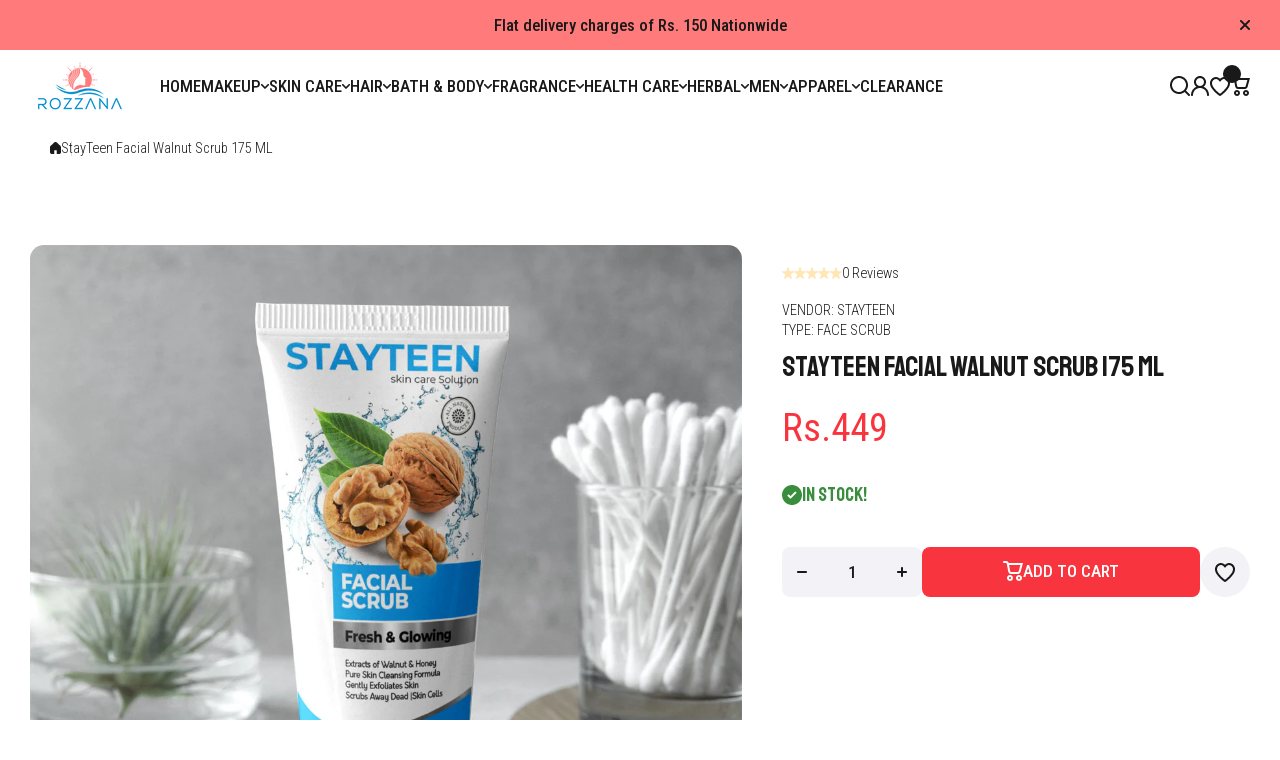

--- FILE ---
content_type: text/html; charset=utf-8
request_url: https://rozzana.pk/products/stayteen-facial-walnut-scrub-175-ml
body_size: 55365
content:
<!doctype html>
<html class="no-js" lang="en">
  <head>
    <meta charset="utf-8">
    <meta http-equiv="X-UA-Compatible" content="IE=edge">
    <meta name="viewport" content="width=device-width,initial-scale=1">
    <meta name="theme-color" content="">
    <link rel="canonical" href="https://rozzana.pk/products/stayteen-facial-walnut-scrub-175-ml"><link rel="icon" type="image/png" href="//rozzana.pk/cdn/shop/files/icon-01.png?crop=center&height=32&v=1613699472&width=32"><title>
      StayTeen Facial Walnut Scrub 175 ML
 &ndash; Rozzana.pk</title>

    
      <meta name="description" content="Natural Body Scrub -Stayteen All-Natural Walnut Shell scrub is ideal for home cosmetics applications. reduces acne, and red spots, and when used as directed. Exfoliating Body Scrub – works as a great exfoliator, and can be used on any part of the body to remove dead skin, and access oil. It also reduces acne, and red s">
    

    

<meta property="og:site_name" content="Rozzana.pk">
<meta property="og:url" content="https://rozzana.pk/products/stayteen-facial-walnut-scrub-175-ml">
<meta property="og:title" content="StayTeen Facial Walnut Scrub 175 ML">
<meta property="og:type" content="product">
<meta property="og:description" content="Natural Body Scrub -Stayteen All-Natural Walnut Shell scrub is ideal for home cosmetics applications. reduces acne, and red spots, and when used as directed. Exfoliating Body Scrub – works as a great exfoliator, and can be used on any part of the body to remove dead skin, and access oil. It also reduces acne, and red s"><meta property="og:image" content="http://rozzana.pk/cdn/shop/products/StayTeenFacialWalnutScrub175ML.jpg?v=1753093464">
  <meta property="og:image:secure_url" content="https://rozzana.pk/cdn/shop/products/StayTeenFacialWalnutScrub175ML.jpg?v=1753093464">
  <meta property="og:image:width" content="1600">
  <meta property="og:image:height" content="1600"><meta property="og:price:amount" content="449">
  <meta property="og:price:currency" content="PKR"><meta name="twitter:card" content="summary_large_image">
<meta name="twitter:title" content="StayTeen Facial Walnut Scrub 175 ML">
<meta name="twitter:description" content="Natural Body Scrub -Stayteen All-Natural Walnut Shell scrub is ideal for home cosmetics applications. reduces acne, and red spots, and when used as directed. Exfoliating Body Scrub – works as a great exfoliator, and can be used on any part of the body to remove dead skin, and access oil. It also reduces acne, and red s">
    

    <script async crossorigin fetchpriority="high" src="/cdn/shopifycloud/importmap-polyfill/es-modules-shim.2.4.0.js"></script>
<script src="//rozzana.pk/cdn/shop/t/13/assets/constants.js?v=58251544750838685771767770721" defer="defer"></script>
    <script src="//rozzana.pk/cdn/shop/t/13/assets/pubsub.js?v=158357773527763999511767770723" defer="defer"></script>
    <script src="//rozzana.pk/cdn/shop/t/13/assets/global.js?v=93603285947534360111767770721" defer="defer"></script>

    <script>window.performance && window.performance.mark && window.performance.mark('shopify.content_for_header.start');</script><meta name="google-site-verification" content="rnIAeTXGykDJZp13CyrVaSi8TxYzcqPkvBEp6VSPdMo">
<meta id="shopify-digital-wallet" name="shopify-digital-wallet" content="/31535988867/digital_wallets/dialog">
<link rel="alternate" type="application/json+oembed" href="https://rozzana.pk/products/stayteen-facial-walnut-scrub-175-ml.oembed">
<script async="async" src="/checkouts/internal/preloads.js?locale=en-PK"></script>
<script id="shopify-features" type="application/json">{"accessToken":"ac8db317b43138c1f21e68bb66bb4340","betas":["rich-media-storefront-analytics"],"domain":"rozzana.pk","predictiveSearch":true,"shopId":31535988867,"locale":"en"}</script>
<script>var Shopify = Shopify || {};
Shopify.shop = "rozzana-pk.myshopify.com";
Shopify.locale = "en";
Shopify.currency = {"active":"PKR","rate":"1.0"};
Shopify.country = "PK";
Shopify.theme = {"name":"install-me-wokiee-3-1-0","id":157034741976,"schema_name":"Wokiee","schema_version":"3.1.0","theme_store_id":null,"role":"main"};
Shopify.theme.handle = "null";
Shopify.theme.style = {"id":null,"handle":null};
Shopify.cdnHost = "rozzana.pk/cdn";
Shopify.routes = Shopify.routes || {};
Shopify.routes.root = "/";</script>
<script type="module">!function(o){(o.Shopify=o.Shopify||{}).modules=!0}(window);</script>
<script>!function(o){function n(){var o=[];function n(){o.push(Array.prototype.slice.apply(arguments))}return n.q=o,n}var t=o.Shopify=o.Shopify||{};t.loadFeatures=n(),t.autoloadFeatures=n()}(window);</script>
<script id="shop-js-analytics" type="application/json">{"pageType":"product"}</script>
<script defer="defer" async type="module" src="//rozzana.pk/cdn/shopifycloud/shop-js/modules/v2/client.init-shop-cart-sync_C5BV16lS.en.esm.js"></script>
<script defer="defer" async type="module" src="//rozzana.pk/cdn/shopifycloud/shop-js/modules/v2/chunk.common_CygWptCX.esm.js"></script>
<script type="module">
  await import("//rozzana.pk/cdn/shopifycloud/shop-js/modules/v2/client.init-shop-cart-sync_C5BV16lS.en.esm.js");
await import("//rozzana.pk/cdn/shopifycloud/shop-js/modules/v2/chunk.common_CygWptCX.esm.js");

  window.Shopify.SignInWithShop?.initShopCartSync?.({"fedCMEnabled":true,"windoidEnabled":true});

</script>
<script id="__st">var __st={"a":31535988867,"offset":18000,"reqid":"ea64b4ac-0165-40ec-8628-f7e119ded429-1768668021","pageurl":"rozzana.pk\/products\/stayteen-facial-walnut-scrub-175-ml","u":"889eea043f72","p":"product","rtyp":"product","rid":5714850742428};</script>
<script>window.ShopifyPaypalV4VisibilityTracking = true;</script>
<script id="captcha-bootstrap">!function(){'use strict';const t='contact',e='account',n='new_comment',o=[[t,t],['blogs',n],['comments',n],[t,'customer']],c=[[e,'customer_login'],[e,'guest_login'],[e,'recover_customer_password'],[e,'create_customer']],r=t=>t.map((([t,e])=>`form[action*='/${t}']:not([data-nocaptcha='true']) input[name='form_type'][value='${e}']`)).join(','),a=t=>()=>t?[...document.querySelectorAll(t)].map((t=>t.form)):[];function s(){const t=[...o],e=r(t);return a(e)}const i='password',u='form_key',d=['recaptcha-v3-token','g-recaptcha-response','h-captcha-response',i],f=()=>{try{return window.sessionStorage}catch{return}},m='__shopify_v',_=t=>t.elements[u];function p(t,e,n=!1){try{const o=window.sessionStorage,c=JSON.parse(o.getItem(e)),{data:r}=function(t){const{data:e,action:n}=t;return t[m]||n?{data:e,action:n}:{data:t,action:n}}(c);for(const[e,n]of Object.entries(r))t.elements[e]&&(t.elements[e].value=n);n&&o.removeItem(e)}catch(o){console.error('form repopulation failed',{error:o})}}const l='form_type',E='cptcha';function T(t){t.dataset[E]=!0}const w=window,h=w.document,L='Shopify',v='ce_forms',y='captcha';let A=!1;((t,e)=>{const n=(g='f06e6c50-85a8-45c8-87d0-21a2b65856fe',I='https://cdn.shopify.com/shopifycloud/storefront-forms-hcaptcha/ce_storefront_forms_captcha_hcaptcha.v1.5.2.iife.js',D={infoText:'Protected by hCaptcha',privacyText:'Privacy',termsText:'Terms'},(t,e,n)=>{const o=w[L][v],c=o.bindForm;if(c)return c(t,g,e,D).then(n);var r;o.q.push([[t,g,e,D],n]),r=I,A||(h.body.append(Object.assign(h.createElement('script'),{id:'captcha-provider',async:!0,src:r})),A=!0)});var g,I,D;w[L]=w[L]||{},w[L][v]=w[L][v]||{},w[L][v].q=[],w[L][y]=w[L][y]||{},w[L][y].protect=function(t,e){n(t,void 0,e),T(t)},Object.freeze(w[L][y]),function(t,e,n,w,h,L){const[v,y,A,g]=function(t,e,n){const i=e?o:[],u=t?c:[],d=[...i,...u],f=r(d),m=r(i),_=r(d.filter((([t,e])=>n.includes(e))));return[a(f),a(m),a(_),s()]}(w,h,L),I=t=>{const e=t.target;return e instanceof HTMLFormElement?e:e&&e.form},D=t=>v().includes(t);t.addEventListener('submit',(t=>{const e=I(t);if(!e)return;const n=D(e)&&!e.dataset.hcaptchaBound&&!e.dataset.recaptchaBound,o=_(e),c=g().includes(e)&&(!o||!o.value);(n||c)&&t.preventDefault(),c&&!n&&(function(t){try{if(!f())return;!function(t){const e=f();if(!e)return;const n=_(t);if(!n)return;const o=n.value;o&&e.removeItem(o)}(t);const e=Array.from(Array(32),(()=>Math.random().toString(36)[2])).join('');!function(t,e){_(t)||t.append(Object.assign(document.createElement('input'),{type:'hidden',name:u})),t.elements[u].value=e}(t,e),function(t,e){const n=f();if(!n)return;const o=[...t.querySelectorAll(`input[type='${i}']`)].map((({name:t})=>t)),c=[...d,...o],r={};for(const[a,s]of new FormData(t).entries())c.includes(a)||(r[a]=s);n.setItem(e,JSON.stringify({[m]:1,action:t.action,data:r}))}(t,e)}catch(e){console.error('failed to persist form',e)}}(e),e.submit())}));const S=(t,e)=>{t&&!t.dataset[E]&&(n(t,e.some((e=>e===t))),T(t))};for(const o of['focusin','change'])t.addEventListener(o,(t=>{const e=I(t);D(e)&&S(e,y())}));const B=e.get('form_key'),M=e.get(l),P=B&&M;t.addEventListener('DOMContentLoaded',(()=>{const t=y();if(P)for(const e of t)e.elements[l].value===M&&p(e,B);[...new Set([...A(),...v().filter((t=>'true'===t.dataset.shopifyCaptcha))])].forEach((e=>S(e,t)))}))}(h,new URLSearchParams(w.location.search),n,t,e,['guest_login'])})(!0,!0)}();</script>
<script integrity="sha256-4kQ18oKyAcykRKYeNunJcIwy7WH5gtpwJnB7kiuLZ1E=" data-source-attribution="shopify.loadfeatures" defer="defer" src="//rozzana.pk/cdn/shopifycloud/storefront/assets/storefront/load_feature-a0a9edcb.js" crossorigin="anonymous"></script>
<script data-source-attribution="shopify.dynamic_checkout.dynamic.init">var Shopify=Shopify||{};Shopify.PaymentButton=Shopify.PaymentButton||{isStorefrontPortableWallets:!0,init:function(){window.Shopify.PaymentButton.init=function(){};var t=document.createElement("script");t.src="https://rozzana.pk/cdn/shopifycloud/portable-wallets/latest/portable-wallets.en.js",t.type="module",document.head.appendChild(t)}};
</script>
<script data-source-attribution="shopify.dynamic_checkout.buyer_consent">
  function portableWalletsHideBuyerConsent(e){var t=document.getElementById("shopify-buyer-consent"),n=document.getElementById("shopify-subscription-policy-button");t&&n&&(t.classList.add("hidden"),t.setAttribute("aria-hidden","true"),n.removeEventListener("click",e))}function portableWalletsShowBuyerConsent(e){var t=document.getElementById("shopify-buyer-consent"),n=document.getElementById("shopify-subscription-policy-button");t&&n&&(t.classList.remove("hidden"),t.removeAttribute("aria-hidden"),n.addEventListener("click",e))}window.Shopify?.PaymentButton&&(window.Shopify.PaymentButton.hideBuyerConsent=portableWalletsHideBuyerConsent,window.Shopify.PaymentButton.showBuyerConsent=portableWalletsShowBuyerConsent);
</script>
<script data-source-attribution="shopify.dynamic_checkout.cart.bootstrap">document.addEventListener("DOMContentLoaded",(function(){function t(){return document.querySelector("shopify-accelerated-checkout-cart, shopify-accelerated-checkout")}if(t())Shopify.PaymentButton.init();else{new MutationObserver((function(e,n){t()&&(Shopify.PaymentButton.init(),n.disconnect())})).observe(document.body,{childList:!0,subtree:!0})}}));
</script>
<link rel="stylesheet" media="screen" href="//rozzana.pk/cdn/shop/t/13/compiled_assets/styles.css?v=5491">
<script>window.performance && window.performance.mark && window.performance.mark('shopify.content_for_header.end');</script>
<link rel="preconnect" href="//fonts.googleapis.com">
<link rel="preconnect" href="//fonts.gstatic.com" crossorigin><link href="//fonts.googleapis.com/css2?family=Roboto Condensed:ital,wght@0,300;0,500;1,300;1,500&family=Staatliches:ital,wght@0,400;1,400&display=swap" rel="stylesheet"><link href="https://fonts.googleapis.com/css2?family=Staatliches:ital,wght@0,500;1,500&display=swap" rel="stylesheet"><link href="https://fonts.googleapis.com/css2?family=Roboto Condensed:ital,wght@0,400;1,400&display=swap" rel="stylesheet"><script></script>
<style data-shopify>
:root {
    --duration-short: .2s;
    --duration-medium: .3s;
    --duration-large: .5s;
    --animation-bezier: ease;--font-body-family: 'Roboto Condensed', sans-serif;
    --font-body-style: normal;
    --font-body-weight: 300;
    --font-body-weight-bold: 500;
    --font-button-weight: 500;--font-heading-family: 'Staatliches', sans-serif;
    --font-heading-style: normal;
    --font-heading-weight: 400;--font-heading-line-height: normal;--font-h4h5h6-family: 'Staatliches', sans-serif;
    --font-h4h5h6-style: normal;
    --font-h4h5h6-weight: 500;--font-price-family: 'Roboto Condensed', sans-serif;
    --font-price-style: normal;
    --font-price-weight: 400;--font-heading-scale: 1.2;
    --font-body-scale: 1.2;
    
    --color-body-background: #ffffff;
    --color-body-background-rgb: 255, 255, 255;
    --color-secondary-background: #f3f3f7;
    --color-secondary-background-rgb: 243, 243, 247;
    --color-section-background: var(--color-secondary-background);
    --color-base:#191919;
    --color-base-rgb: 25, 25, 25;
    --color-accent:#f8353e;
    --color-lines: #dbdde9;
    --color-error: #F44336;--color-media-background:#ffffff;
    --color-media-background-hover:#0c1a6c;--color-media-icon:#0c1a6c;--color-media-icon-hover:#ffffff;--color-media-icon-main:var(--color-media-icon, var(--color-base));
    --color-media-icon-hover-main:var(--color-media-icon-hover, var(--color-base));
    --swiper-pagination-bullet-main:var(--swiper-pagination-bullet, var(--color-base));
    --swiper-pagination-arrow-main:var(--swiper-pagination-arrow, var(--color-base));--color-tooltip-text:#FFFFFF;
    
    --color-heading-main:var(--color-heading, var(--color-base));
    --color-subheading-main:var(--color-subheading, var(--color-accent));
    --color-text-main:var(--color-text, var(--color-base));
    --color-text-link-main:var(--color-text-link, var(--color-accent));
    --color-text-link-hover-main:var(--color-text-link-hover, var(--color-accent));
    --color-text-icons-main:var(--color-text-icons, var(--color-base));
    --color-icons-main:var(--color-icons, var(--color-base));
    --color-icons-hover-main:var(--color-icons-hover, var(--color-accent));
    --color-social-icons-main:var(--color-social-icons, var(--color-base));
    --color-social-icons-hover-main:var(--color-social-icons-hover, var(--color-accent));
    --color-tooltip-main:var(--color-tooltip, var(--color-accent));
    --color-image-overlay:var(--color-img-overlay, var(--color-base-rgb));
    --color-image-overlay-hex:var(--color-img-overlay-hex, var(--color-base));--color-card-text-main:var(--color-card-text, var(--color-base));
    --color-product-name-main:var(--color-product-name, var(--color-base));
    --color-product-name-main-hover:var(--color-product-name-hover, var(--color-accent));
    --color-price-main:var(--color-price, var(--color-accent));
    --color-save-price:#f44336;
    --color-old-price-main:var(--color-old-price, var(--color-accent));
    --color-meta-products-main:var(--color-meta-products, var(--color-base));
    --color-meta-products-main-hover:var(--color-meta-products-hover, var(--color-accent));
    --color-save-badge:#F44336;
    --color-save-badge-text:#FFFFFF;
    --color-featured-badge:#FF8A00;
    --color-featured-badge-text:#FFFFFF;
    --color-soldout-badge-main:var(--color-soldout-badge, var(--color-base));
    --color-soldout-badge-text:#FFFFFF;
    --color-interface-button:#f3f3f7;
    --color-interface-button-text-main:var(--color-interface-button-text, var(--color-base));
    --color-interface-button-hover-main:var(--color-interface-button-hover, var(--color-base));
    --color-interface-button-text-hover:#FFFFFF;

    --color-interface-button-external:#f3f3f7;
    --color-interface-button-text-main-external:var(--color-interface-button-text-external, var(--color-base));
    --color-interface-button-hover-main-external:var(--color-interface-button-hover-external, var(--color-base));
    --color-interface-button-text-hover-external:#FFFFFF;
    
    --color-countdown-bg:#FFFFFF;
    --color-countdown-text-main:var(--color-countdown-text, var(--color-base));
    --color-image-preloader-bg:rgba(0,0,0,0);

    --color-rating-active-main:#FFAB00;
    --color-rating-base-main:#FFE6B3;--color-free-delivery-bar:#0c1a6c;--color-free-delivery-bar-text:#0c1a6c;--color-free-delivery-bar-main:var(--color-free-delivery-bar, var(--color-accent));
    --color-free-delivery-bar-text-main:var(--color-free-delivery-bar-text, var(--color-base));
    --color-free-delivery-bar-full:#0c1a6c;
    
    --color-simple-dropdown: #ffffff;
    --radius-menu:0px;
    --shadow-modal:4px 8px 20px 0px; /* !!!!!! */
    --shadow-modal-color:#00000017; /* !!!!!! */--shadow: 4px 8px 20px 0 var(--color-shadow-block, rgba(0, 0, 0, 0.15));
    --shadow-mobile: 4px 8px 20px 0 var(--color-shadow-block-mobile, rgba(0, 0, 0, 0.4));--animation-underline-thin: 1px;
    
    --radius: 14px;
    --radius-image: 8px;
    --radius-input: 8px;
    --radius-badge: 4px;
    --radius-button: 8px;
    --radius-button-product-page: 8px;
    --radius-checkbox:8px;
    --radius-table: 8px;
    --radius-color-picker: 8px;
    --radius-button-swatches: 8px;
    --radius-tooltip: 4px;

    --color-input-border:rgba(0,0,0,0);
    --color-input-background-active: #FFFFFF;
    --color-input-outline-active: #dce1fe;
    --border-width--input: 1px;/* 1 - 3*/
    --form_field-height: 40px;

    --button-height:40px;
    --button-height-mob:40px;
    --button-width-wide:300px;
    --button-height-big:50px;
    --button-height-big-mob:50px;
    --button-card-width:100%;
    --button-card-width-mob:100%;
    --product-card-price-size: 20px;
    --product-card-price-size-mobile: 20px;--color-input-background-main:var(--color-input-background, var(--color-secondary-background));
    --color-input-text-main:var(--color-input-text, var(--color-base));
    --color-input-icon-main:var(--color-input-icon, var(--color-base));
    --color-input-border-active-main:var(--color-input-border-active, var(--color-accent));
    --color-input-text-active-main:var(--color-input-text-active, var(--color-base));
    --color-input-icon-active-main:var(--color-input-icon-active, var(--color-accent));--color-checkbox-background:var(--color-secondary-background);
    --color-checkbox-border:rgba(0,0,0,0);--color-checkbox-text:var(--color-base);--color-checkbox-background-focused:var(--color-base);--color-checkbox-border-focused:var(--color-base);--color-checkbox-text-hover:var(--color-base);
    --color-checkbox-icon-focused:#ffffff;--color-button-text-dynamic:#ffffff;--color-button-text-dynamic-hover:#ffffff;--color-link-button:var(--color-link-button__, var(--color-accent));
    --color-link-button-icon:var(--color-link-button-icon__, var(--color-accent));
    --color-link-button-hover:var(--color-link-button-hover__, var(--color-base));
    --color-link-button-icon-hover:var(--color-link-button-icon-hover__, var(--color-base));--color-button_main:#0c1a6c;--color-button-hover_main:#ffb9c2;--color-button-opacity-hover_main:1;--color-button-border_main:rgba(0,0,0,0);
    --color-button-border-hover_main:rgba(0,0,0,0);--color-button-text_main:#ffffff;--color-button-text-hover_main:#0c1a6c;--color-button-icon_main:#ffffff;--color-button-icon-hover_main:#0c1a6c;--border-button-width_main:0px;--border-button-width-hover_main:0px;
    --border-button-width-value_main:1px;--shadow-button_main:none;
    --shadow-button-hover_main:none;--color-button_secondary:rgba(0,0,0,0);--color-button-opacity-hover_secondary:1;--color-button-border_secondary:var(--color-accent);
    --color-button-border-hover_secondary:rgba(0,0,0,0);--color-button-text-hover_secondary:#ffffff;--color-button-icon-hover_secondary:#ffffff;--border-button-width_secondary:1px;--border-button-width-hover_secondary:0px;
    --border-button-width-value_secondary:1px;--shadow-button_secondary:none;
    --shadow-button-hover_secondary:none;--color-button-opacity-hover_checkout:1;--color-button-border_checkout:rgba(0,0,0,0);
    --color-button-border-hover_checkout:rgba(0,0,0,0);--color-button-text_checkout:#ffffff;--color-button-text-hover_checkout:#ffffff;--color-button-icon_checkout:#ffffff;--color-button-icon-hover_checkout:#ffffff;--border-button-width_checkout:0px;--border-button-width-hover_checkout:0px;
    --border-button-width-value_checkout:0px;--shadow-button_checkout:none;
    --shadow-button-hover_checkout:none;--color-button-hover_addtocart:#ffb9c2;--color-button-opacity-hover_addtocart:1;--color-button-border_addtocart:rgba(0,0,0,0);
    --color-button-border-hover_addtocart:rgba(0,0,0,0);--color-button-text_addtocart:#ffffff;--color-button-text-hover_addtocart:#202f85;--color-button-icon_addtocart:#ffffff;--color-button-icon-hover_addtocart:#202f85;--border-button-width_addtocart:0px;--border-button-width-hover_addtocart:0px;
    --border-button-width-value_addtocart:0px;--shadow-button_addtocart:none;
    --shadow-button-hover_addtocart:none;--color-button-opacity-hover_wishlistpage:1;--color-button-border_wishlistpage:rgba(0,0,0,0);
    --color-button-border-hover_wishlistpage:rgba(0,0,0,0);--color-button-text_wishlistpage:;--color-button-text-hover_wishlistpage:;--color-button-icon-hover_wishlistpage:#ffffff;--border-button-width_wishlistpage:0px;--border-button-width-hover_wishlistpage:0px;
    --border-button-width-value_wishlistpage:0px;--shadow-button_wishlistpage:none;
    --shadow-button-hover_wishlistpage:none;--color-button-opacity-hover_comparepage:1;--color-button-border_comparepage:rgba(0,0,0,0);
    --color-button-border-hover_comparepage:rgba(0,0,0,0);--color-button-text_comparepage:;--color-button-text-hover_comparepage:;--color-button-icon-hover_comparepage:#ffffff;--border-button-width_comparepage:0px;--border-button-width-hover_comparepage:0px;
    --border-button-width-value_comparepage:0px;--shadow-button_comparepage:none;
    --shadow-button-hover_comparepage:none;--color-button-opacity-hover_tabs:1;--color-button-border_tabs:#bdbdbd;
    --color-button-border-hover_tabs:rgba(0,0,0,0);--color-button-text-hover_tabs:#ffffff;--color-button-icon_tabs:;--color-button-icon-hover_tabs:;--border-button-width_tabs:0px;--border-button-width-hover_tabs:0px;
    --border-button-width-value_tabs:0px;--shadow-button_tabs:none;
    --shadow-button-hover_tabs:none;--color-button_swatches:var(--color-secondary-background);
    --color-button-hover_swatches:rgba(0,0,0,0);
    --color-button-border_swatches:rgba(0,0,0,0);--color-button-border-hover_swatches:var(--color-base);--border-button-width_swatches:1px;
    --border-button-width-hover_swatches:1px;
    --border-button-width-value_swatches:1px;--color-button-soldout_swatches:var(--color-secondary-background);--color-border-soldout_swatches:var(--color-lines);--color-text-soldout_swatches:var(--color-base);--color-button_cardswatches:var(--color-secondary-background);
    --color-button-hover_cardswatches:rgba(0,0,0,0);
    --color-button-border_cardswatches:rgba(0,0,0,0);--color-button-border-hover_cardswatches:var(--color-base);--border-button-width_cardswatches:1px;
    --border-button-width-hover_cardswatches:1px;
    --border-button-width-value_cardswatches:1px;--color-button-soldout_cardswatches:var(--color-secondary-background);--color-border-soldout_cardswatches:var(--color-lines);--color-text-soldout_cardswatches:var(--color-base);--color-button_filter:#ffffff;
    --color-button-hover_filter:#000000;
    --color-button-border_filter:#bdbdbd;--color-button-border-hover_filter:#000000;--color-button-text-hover_filter:#FFFFFF;--border-button-width_filter:1px;
    --border-button-width-hover_filter:1px;
    --border-button-width-value_filter:1px;--color-button-soldout_filter:var(--color-secondary-background);--color-border-soldout_filter:var(--color-lines);--color-text-soldout_filter:var(--color-base);--color-button_filter_reset:var(--color-secondary-background);
    --color-button-hover_filter_reset:rgba(0,0,0,0);
    --color-button-border_filter_reset:rgba(0,0,0,0);--color-button-border-hover_filter_reset:var(--color-base);--border-button-width_filter_reset:1px;
    --border-button-width-hover_filter_reset:1px;
    --border-button-width-value_filter_reset:1px;--color-button-soldout_filter_reset:;--color-border-soldout_filter_reset:;--color-text-soldout_filter_reset:;--shadow-header:none;--shadow-header-mobile:none;--color_button_reset_all_main:var(--color_button_reset_all, var(--color-base));
    --color_button_reset_all_hover_main:var(--color_button_reset_all_hover, var(--color-accent));
   
    --main-text-top-offset:20px;
    --main-text-bottom-offset:0px;
    --main-text-section-top-offset:16px;
    --main-form-elements-top-offset:16px;
    --main-row-gap-mobile:15px;

    --product-name-size:calc(14px * var(--font-body-scale));
    --product-name-size-mobile:calc(14px * var(--font-body-scale));

    --color-background-pagination-hover:#F5F5F5;

    --font-body-size:calc(16px * var(--font-body-scale));
    --font-body-line-height:normal;
    --font-body2-size:calc(14px * var(--font-body-scale));
    --font-body2-line-height:normal;
    --font-body3-size:calc(12px * var(--font-body-scale));    
    --font-body3-line-height:normal;
    --font-body3-size-no-scale:12px;

    --page-width:1600px;
    --padding-wide-horizontal: 30px;
    --page-padding:30px;
    --padding-wide-horizontal-tablet: 30px;
    --page-padding-phone: 15px;

    --sections-top-spacing:120px;
    --sections-top-spacing-mobile:50px;
    --sections-top-spacing--medium:70px;
    --sections-top-spacing--medium-mobile:35px;
    --sections-top-spacing--small:30px;
    --sections-top-spacing--small-mobile:15px;

    --default-svg-placeholder-aspect-ratio:1.3325;
    --default-svg-placeholder-aspect-ratio-square:1;--auto-text-color-button-light:#ffffff;
    --auto-text-color-button-dark:var(--color-base);--auto-base-bg-color-text:#ffffff;--auto-accent-color-bg: #f8353e;
    --auto-accent-color-text:#ffffff;--font-h4h5h6_scale: 1.2;--font-price_scale: 1.2;--visual-display-mask-svg:      url('data:image/svg+xml;utf8,<svg xmlns="http://www.w3.org/2000/svg" preserveAspectRatio="none"><rect x="0" y="0" width="calc(100% - 0px)" height="calc(100% - 0px)" rx="8px" fill="black"/></svg>');
    --visual-display-mask-svg-hover:url('data:image/svg+xml;utf8,<svg xmlns="http://www.w3.org/2000/svg" preserveAspectRatio="none"><rect x="0" y="0" width="calc(100% - 0px)" height="calc(100% - 0px)" rx="4px" fill="black"/></svg>');
    --visual-display-mask-svg-round:url('data:image/svg+xml;utf8,<svg xmlns="http://www.w3.org/2000/svg" preserveAspectRatio="none"><rect x="0" y="0" width="calc(100% - 0px)" height="calc(100% - 0px)" rx="50%" fill="black"/></svg>');
  }
  @media (max-width:1024px){
    :root {
      --shadow: var(--shadow-mobile);
    }
  }
  @media (max-width:576px){
    :root {
      --font-heading-scale: 1.2;
      --font-body-scale: 1.2;
      --font-body-size: calc(16px * var(--font-body-scale));
      --font-body2-size: calc(14px * var(--font-body-scale));
      --font-body3-size: calc(12px * var(--font-body-scale));--font-h4h5h6_scale: 1.2;--font-price_scale: 1.0;}
  }

  *,
  *::before,
  *::after {
    box-sizing: border-box;
  }
  html {
    box-sizing: border-box;
    height: 100%;
    scroll-behavior: smooth;
  }
  body {
    display: flex;
    flex-direction:column;
    min-height: 100%;
    margin: 0;
    font-size: var(--font-body-size);
    line-height: var(--font-body-line-height);
    color: var(--color-base);
    background: var(--color-body-background);
    font-family: var(--font-body-family);
    font-style: var(--font-body-style);
    font-weight: var(--font-body-weight);
    -webkit-text-size-adjust: none;
    text-size-adjust: none;
    overflow-x: hidden;
  }
  [id*="theme-section-"]{
    color: var(--color-text, var(--color-base-section, var(--color-base)));
  }
  .section-text-top-offset{
    --main-text-top-offset:var(--main-text-section-top-offset);
    --main-text-bottom-offset:0;
  }
  .visually-hidden {
    position: absolute!important;
    overflow: hidden;
    margin: -1px;
    border: 0;
    clip: rect(0 0 0 0);
    word-wrap: normal!important;
  }
  .visually-hidden:not(:focus),
  .visually-hidden:not(:focus-visible){
    width: 1px;
    height: 1px;
    padding: 0;
  }table thead th,
  h1,h2,h3,h4,h5,h6,.h1,.h2,.h3,.h4,.h5,.h6{
    letter-spacing:0.0rem;
  }.btn, .shopify-payment-button__button{
    text-transform: uppercase;
  }.main-menu-closed .menu-item, .list-menu__item, .vertical-menu-item, .tiles-menu-item, .header__button__bubble__text, .footer-link__item{
    text-transform: uppercase;
  }.popup-modal{
    position: fixed;
    overflow: hidden;
  }
  .popup-modal:not(.active){
    opacity: 0;
    visibility: hidden;
    pointer-events: none;
    z-index: -1;
  }
  .custom__scrollbar::-webkit-scrollbar{
    width: 3px;
  }
  .custom__scrollbar--horizontal::-webkit-scrollbar{
    width: 20px;
    height: 3px;
  } 
  .custom__scrollbar::-webkit-scrollbar-track {
    background: transparent;
  }
  .custom__scrollbar::-webkit-scrollbar-thumb {
    background: #dbdde9;
    border-radius: 14px;
  }
  .custom__scrollbar::-webkit-scrollbar-thumb:hover {
    background:#191919;
  }
  .swiper:not(.swiper-buttons-initialized)~.swiper-control-container{
    display: none;
  }.js img.image-show--fadein:not([src*="data:image/png"]){
    opacity:0;
  }
  .js img.image-show--fadein{
    transition: opacity 1s var(--animation-bezier);
  }
  .js img.image-show--fadein.image-loaded{
    opacity: 1;
  }.collection-list-type2__bg,
  .banner__block-item__content__items.banner__background-box:before{
    backdrop-filter: saturate(180%) blur(20px);
  }
  sticky-filter-modal button.link{
    backdrop-filter: saturate(180%) blur(20px);
    background: rgb(from var(--color-body-background) r g b / 0.7)!important;
  }
  footersticky-nav .footer-sticky-nav{
    backdrop-filter: saturate(180%) blur(20px);
    background: rgb(from var(--color-body-background) r g b / 0.7)!important;
  }
  .section-header .sticky-activated~header .section-background:not(.header__mobile),
  .section-header .sticky-activated~* .header__main:not(:has(.section-background)),
  .section-header .vertical-sticky.sticky-active-works{
    background: var(--matte-effect-bg, rgb(from var(--color-section-background) r g b / 0.7))!important;
    backdrop-filter: saturate(180%) blur(20px);
    transition: all 0.3s var(--animation-bezier);
  }
  @media (min-width:1025px){
    .section-header:hover .sticky-activated~header .section-background,
    .section-header:hover .sticky-activated~* .header__main:not(:has(.section-background)),
    .section-header:hover .vertical-sticky.sticky-active-works{
      background: var(--color-section-background)!important;
    }
  }
  .section-header .sticky-activated~* .header__mobile{
    background:none !important;
  }
  .section-header .sticky-activated~* .header__mobile:after{
    content:"";
    display:flex;
    position:absolute;
    top:0;
    left:0;
    right:0;
    bottom:0;
    background: rgb(from var(--color-body-background) r g b / 0.7);
    backdrop-filter: saturate(180%) blur(20px);
    z-index:-1;
  }
  .section-header:has(.sticky-header[class*="__mobile"].sticky-header__inited.sticky-activated):not(:has(.stickyinit)),
  .section-header .sticky-activated~* .header__desktop__shadow:not(:has(.header__section-background__boxed)){
    background:none;
  }</style><style>
  .page-width,
  .page-wide{
    --grid-padding: var(--padding-wide-horizontal);
    width: 100%;
    max-width: calc(var(--page-width) + var(--grid-padding) * 2);
    margin-left: auto;
    margin-right: auto;
    padding-left: var(--grid-padding);
    padding-right: var(--grid-padding);
  }
  .page-fullwidth{
    --grid-padding: 0;
    --grid-padding-origin: var(--padding-wide-horizontal);
    width: 100%;
  }
  .page-fullwidth .fullscreen-page-gap-0{
    --page-padding: 0px;
    gap:0;
  }
  .page-wide{
    width: 100%;
    max-width: unset;
    margin-left: unset;
    margin-right: unset;
  }
  [class*="page-grid-"]{
    display: flex;
    flex-wrap: wrap;
    align-content: flex-start;
    row-gap:var(--page-padding-row, var(--page-padding));
    column-gap:var(--page-padding);
  }
  [class*="page-grid-"].no-row-gap{
    row-gap:0;
  }
  [class*="page-grid-"]>*{
    position: relative;
    flex: 0 0 auto;
    width: 100%;
    max-width:calc((100% - var(--page-padding) * (var(--page-grid-value) - 1)) / var(--page-grid-value));
  }
  [class*="page-grid-"].page-vertical-gap-15{
    row-gap:15px;
  }
  [class*="page-grid-"].page-vertical-gap-40{
    row-gap:40px;
  }
  @media (min-width:577px){
    [class*="page-grid-"].page-gap-20{
      gap:20px;
    }
  }
  @media (min-width:1025px){
    .page-width .page-width-half,
    .page-wide .page-width-half{
      max-width: calc(100% / 2 - var(--page-padding) / 2);
      margin-left: auto;
      margin-right: auto;
    }
    .page-width .page-width-eight,
    .page-wide .page-width-eight{
      max-width: calc(100% - (100% + var(--page-padding)) / 12 * 4);
      margin-left: auto;
      margin-right: auto;
    }
    [class*="page-wid"] .page-width-seven{
      max-width: calc(100% - (100% + var(--page-padding)) / 12 * 5);
      margin-left: auto;
      margin-right: auto;
    }
    [class*="page-wid"] .page-width-nine{
      max-width: calc(100% - (100% + var(--page-padding)) / 12 * 3);
      margin-left: auto;
      margin-right: auto;
    }
    [class*="page-wid"] .page-width-ten{
      max-width: calc(100% - (100% + var(--page-padding)) / 12 * 2);
      margin-left: auto;
      margin-right: auto;
    }
    [class*="page-wid"] .page-width-eleven{
      max-width: calc(100% - (100% + var(--page-padding)) / 12 * 1);
      margin-left: auto;
      margin-right: auto;
    }
    .page-sidebar{
      display: grid;
      grid-template-columns: calc(25% - var(--page-padding) / 2) calc(75% - var(--page-padding) / 2);
      row-gap:20px;
      column-gap:var(--page-padding);
    }
    .page-sidebar.page-sidebar--right{
      grid-template-columns: calc(75% - var(--page-padding) / 2) calc(25% - var(--page-padding) / 2);
    }
  }
  @media (min-width:577px) and (max-width:1024px){
    [class*="page-wid"] .page-width-half-st{
      max-width: calc(100% / 2 - var(--page-padding) / 2);
      margin-left: auto;
      margin-right: auto;
    }
    [class*="page-wid"] .page-width-eight-st{
      max-width: calc(100% - (100% + var(--page-padding)) / 12 * 4);
      margin-left: auto;
      margin-right: auto;
    }
    [class*="page-wid"] .page-width-seven-st{
      max-width: calc(100% - (100% + var(--page-padding)) / 12 * 5);
      margin-left: auto;
      margin-right: auto;
    }
    [class*="page-wid"] .page-width-nine-st{
      max-width: calc(100% - (100% + var(--page-padding)) / 12 * 3);
      margin-left: auto;
      margin-right: auto;
    }
    [class*="page-wid"] .page-width-ten-st{
      max-width: calc(100% - (100% + var(--page-padding)) / 12 * 2);
      margin-left: auto;
      margin-right: auto;
    }
    [class*="page-wid"] .page-width-eleven-st{
      max-width: calc(100% - (100% + var(--page-padding)) / 12 * 1);
      margin-left: auto;
      margin-right: auto;
    }
  }
  @media (max-width:1024px){
    .page-width,
    .page-wide{
      --grid-padding: var(--padding-wide-horizontal-tablet);
    }
  }
  @media (max-width: 576px){
    .page-width,
    .page-wide{
      --grid-padding: 15px;
      --page-padding: var(--page-padding-phone);
    }
    [class*="page-grid-"]{
      row-gap:var(--main-row-gap-mobile);
    }
    [class*="page-grid-sp-2"]{
      row-gap:15px;
    }
  }
  .page-grid-12{
    --page-grid-value: 12;
  }
  .page-grid-11{
    --page-grid-value: 11;
  }
  .page-grid-10{
    --page-grid-value: 10;
  }
  .page-grid-9{
    --page-grid-value: 9;
  }
  .page-grid-8{
    --page-grid-value: 8;
  }
  .page-grid-7{
    --page-grid-value: 7;
  }
  .page-grid-6{
    --page-grid-value: 6;
  }
  .page-grid-5{
    --page-grid-value: 5;
  }
  .page-grid-4{
    --page-grid-value: 4;
  }
  .page-grid-3{
    --page-grid-value: 3;
  }
  .page-grid-2{
    --page-grid-value: 2;
  }
  .page-grid-1{
    --page-grid-value: 1;
  }
  @media (max-width:1440px){
    .page-grid-lg-8{
      --page-grid-value: 8;
    }
    .page-grid-lg-7{
      --page-grid-value: 7;
    }
    .page-grid-lg-6{
      --page-grid-value: 6;
    }
    .page-grid-lg-5{
      --page-grid-value: 5;
    }
    .page-grid-lg-4{
      --page-grid-value: 4;
    }
    .page-grid-lg-3{
      --page-grid-value: 3;
    }
    .page-grid-lg-2{
      --page-grid-value: 2;
    }
    .page-grid-lg-1{
      --page-grid-value: 1;
    }
  }
  @media (max-width:1360px){
    .page-grid-md-6{
      --page-grid-value: 6;
    }
    .page-grid-md-5{
      --page-grid-value: 5;
    }
    .page-grid-md-4{
      --page-grid-value: 4;
    }
    .page-grid-md-3{
      --page-grid-value: 3;
    }
    .page-grid-md-2{
      --page-grid-value: 2;
    }
    .page-grid-md-1{
      --page-grid-value: 1;
    }
  }
  @media (max-width:1024px){
    .page-grid-st-8{
      --page-grid-value: 8;
    }
    .page-grid-st-7{
      --page-grid-value: 7;
    }
    .page-grid-st-6{
      --page-grid-value: 6;
    }
    .page-grid-st-5{
      --page-grid-value: 5;
    }
    .page-grid-st-4{
      --page-grid-value: 4;
    }
    .page-grid-st-3{
      --page-grid-value: 3;
    }
    .page-grid-st-2{
      --page-grid-value: 2;
    }
    .page-grid-st-1{
      --page-grid-value: 1;
    }
  }
  @media (max-width:576px){
    .page-grid-sp-3{
      --page-grid-value: 3;
    }
    .page-grid-sp-2{
      --page-grid-value: 2;
    }
    .page-grid-sp-1{
      --page-grid-value: 1;
    }
  }
  .top-spacing-none{
    --sections-top-spacing-current: 0;
  }
  .top-spacing-small{
    --sections-top-spacing-current: var(--sections-top-spacing--small);
    --sections-top-spacing-current-mobile: var(--sections-top-spacing--small-mobile);
  }
  .top-spacing-medium{
    --sections-top-spacing-current: var(--sections-top-spacing--medium);
    --sections-top-spacing-current-mobile: var(--sections-top-spacing--medium-mobile);
  }
  .top-spacing-normal{
    --sections-top-spacing-current: var(--sections-top-spacing);
    --sections-top-spacing-current-mobile: var(--sections-top-spacing-mobile);
  }
  [class*="top-spacing-"]{
    margin-top: var(--sections-top-spacing-current);
  }
  @media (min-width:1025px){
    .hide-lg{
      display:none !important;
    }
  }
  @media (min-width:577px) and (max-width:1024px){
    .hide-st{
      display:none !important;
    }
  }
  @media (max-width:576px){
    [class*="top-spacing-"]{
      margin-top: var(--sections-top-spacing-current-mobile);
    }
    .hide-sp{
      display:none !important;
    }
  }
  .product-card__image swiper-slider:not(.swiper-initialized) .swiper-slide:not(:first-child){
    display:none;
  }
</style><link href="//rozzana.pk/cdn/shop/t/13/assets/base.css?v=151279109657851236411767770721" rel="stylesheet" type="text/css" media="all" />
    
<link rel="stylesheet" href="//rozzana.pk/cdn/shop/t/13/assets/component-predictive-search.css?v=101440861019289210971767770721" media="print" onload="this.media='all'"><script>
      document.documentElement.className = document.documentElement.className.replace('no-js', 'js');
      if (Shopify.designMode) {
        document.documentElement.classList.add('shopify-design-mode');
      }
    </script>
    <script type="importmap">
      {
        "imports": {
          "@theme/module-change-svg-id": "//rozzana.pk/cdn/shop/t/13/assets/module-change-svg-id.js?v=17867802175726580501767770723",
          "@theme/module-parallax": "//rozzana.pk/cdn/shop/t/13/assets/module-parallax.js?v=155834205785858661611767770723",
          "@theme/module-countUp": "//rozzana.pk/cdn/shop/t/13/assets/module-countUp.js?v=145688113582371974871767770723",
          "@theme/countUp": "//rozzana.pk/cdn/shop/t/13/assets/countUp.min.js?v=116552081584370492671767770721",
          "@theme/image-comparison": "//rozzana.pk/cdn/shop/t/13/assets/module-image-comparison.js?v=145432832923527425101767770723",
          "@theme/module-lookbook": "//rozzana.pk/cdn/shop/t/13/assets/module-lookbook.js?v=145911842225815056471767770723",
          "@theme/module-animated-badge": "//rozzana.pk/cdn/shop/t/13/assets/module-animated-badge.js?v=44987141674152197141767770723",
          "@theme/module-footersticky-nav": "//rozzana.pk/cdn/shop/t/13/assets/module-footersticky-nav.js?v=95664998627981962651767770723",
          "@theme/module-current-sales-popup": "//rozzana.pk/cdn/shop/t/13/assets/module-current-sales-popup.js?v=13982772015765354861767770723"
        }
      }
    </script>
  <!-- BEGIN app block: shopify://apps/judge-me-reviews/blocks/judgeme_core/61ccd3b1-a9f2-4160-9fe9-4fec8413e5d8 --><!-- Start of Judge.me Core -->






<link rel="dns-prefetch" href="https://cdnwidget.judge.me">
<link rel="dns-prefetch" href="https://cdn.judge.me">
<link rel="dns-prefetch" href="https://cdn1.judge.me">
<link rel="dns-prefetch" href="https://api.judge.me">

<script data-cfasync='false' class='jdgm-settings-script'>window.jdgmSettings={"pagination":5,"disable_web_reviews":true,"badge_no_review_text":"No reviews","badge_n_reviews_text":"{{ n }} review/reviews","badge_star_color":"#FFAA4A","hide_badge_preview_if_no_reviews":true,"badge_hide_text":false,"enforce_center_preview_badge":false,"widget_title":"Customer Reviews","widget_open_form_text":"Write a review","widget_close_form_text":"Cancel review","widget_refresh_page_text":"Refresh page","widget_summary_text":"Based on {{ number_of_reviews }} review/reviews","widget_no_review_text":"Be the first to write a review","widget_name_field_text":"Display name","widget_verified_name_field_text":"Verified Name (public)","widget_name_placeholder_text":"Display name","widget_required_field_error_text":"This field is required.","widget_email_field_text":"Email address","widget_verified_email_field_text":"Verified Email (private, can not be edited)","widget_email_placeholder_text":"Your email address","widget_email_field_error_text":"Please enter a valid email address.","widget_rating_field_text":"Rating","widget_review_title_field_text":"Review Title","widget_review_title_placeholder_text":"Give your review a title","widget_review_body_field_text":"Review content","widget_review_body_placeholder_text":"Start writing here...","widget_pictures_field_text":"Picture/Video (optional)","widget_submit_review_text":"Submit Review","widget_submit_verified_review_text":"Submit Verified Review","widget_submit_success_msg_with_auto_publish":"Thank you! Please refresh the page in a few moments to see your review. You can remove or edit your review by logging into \u003ca href='https://judge.me/login' target='_blank' rel='nofollow noopener'\u003eJudge.me\u003c/a\u003e","widget_submit_success_msg_no_auto_publish":"Thank you! Your review will be published as soon as it is approved by the shop admin. You can remove or edit your review by logging into \u003ca href='https://judge.me/login' target='_blank' rel='nofollow noopener'\u003eJudge.me\u003c/a\u003e","widget_show_default_reviews_out_of_total_text":"Showing {{ n_reviews_shown }} out of {{ n_reviews }} reviews.","widget_show_all_link_text":"Show all","widget_show_less_link_text":"Show less","widget_author_said_text":"{{ reviewer_name }} said:","widget_days_text":"{{ n }} days ago","widget_weeks_text":"{{ n }} week/weeks ago","widget_months_text":"{{ n }} month/months ago","widget_years_text":"{{ n }} year/years ago","widget_yesterday_text":"Yesterday","widget_today_text":"Today","widget_replied_text":"\u003e\u003e {{ shop_name }} replied:","widget_read_more_text":"Read more","widget_reviewer_name_as_initial":"","widget_rating_filter_color":"#fbcd0a","widget_rating_filter_see_all_text":"See all reviews","widget_sorting_most_recent_text":"Most Recent","widget_sorting_highest_rating_text":"Highest Rating","widget_sorting_lowest_rating_text":"Lowest Rating","widget_sorting_with_pictures_text":"Only Pictures","widget_sorting_most_helpful_text":"Most Helpful","widget_open_question_form_text":"Ask a question","widget_reviews_subtab_text":"Reviews","widget_questions_subtab_text":"Questions","widget_question_label_text":"Question","widget_answer_label_text":"Answer","widget_question_placeholder_text":"Write your question here","widget_submit_question_text":"Submit Question","widget_question_submit_success_text":"Thank you for your question! We will notify you once it gets answered.","widget_star_color":"#FFAA4A","verified_badge_text":"Verified","verified_badge_bg_color":"","verified_badge_text_color":"","verified_badge_placement":"left-of-reviewer-name","widget_review_max_height":"","widget_hide_border":false,"widget_social_share":false,"widget_thumb":false,"widget_review_location_show":false,"widget_location_format":"","all_reviews_include_out_of_store_products":true,"all_reviews_out_of_store_text":"(out of store)","all_reviews_pagination":100,"all_reviews_product_name_prefix_text":"about","enable_review_pictures":true,"enable_question_anwser":false,"widget_theme":"default","review_date_format":"dd/mm/yy","default_sort_method":"most-recent","widget_product_reviews_subtab_text":"Product Reviews","widget_shop_reviews_subtab_text":"Shop Reviews","widget_other_products_reviews_text":"Reviews for other products","widget_store_reviews_subtab_text":"Store reviews","widget_no_store_reviews_text":"This store hasn't received any reviews yet","widget_web_restriction_product_reviews_text":"This product hasn't received any reviews yet","widget_no_items_text":"No items found","widget_show_more_text":"Show more","widget_write_a_store_review_text":"Write a Store Review","widget_other_languages_heading":"Reviews in Other Languages","widget_translate_review_text":"Translate review to {{ language }}","widget_translating_review_text":"Translating...","widget_show_original_translation_text":"Show original ({{ language }})","widget_translate_review_failed_text":"Review couldn't be translated.","widget_translate_review_retry_text":"Retry","widget_translate_review_try_again_later_text":"Try again later","show_product_url_for_grouped_product":false,"widget_sorting_pictures_first_text":"Pictures First","show_pictures_on_all_rev_page_mobile":false,"show_pictures_on_all_rev_page_desktop":false,"floating_tab_hide_mobile_install_preference":false,"floating_tab_button_name":"★ Reviews","floating_tab_title":"Let customers speak for us","floating_tab_button_color":"","floating_tab_button_background_color":"","floating_tab_url":"","floating_tab_url_enabled":false,"floating_tab_tab_style":"text","all_reviews_text_badge_text":"Customers rate us {{ shop.metafields.judgeme.all_reviews_rating | round: 1 }}/5 based on {{ shop.metafields.judgeme.all_reviews_count }} reviews.","all_reviews_text_badge_text_branded_style":"{{ shop.metafields.judgeme.all_reviews_rating | round: 1 }} out of 5 stars based on {{ shop.metafields.judgeme.all_reviews_count }} reviews","is_all_reviews_text_badge_a_link":false,"show_stars_for_all_reviews_text_badge":false,"all_reviews_text_badge_url":"","all_reviews_text_style":"branded","all_reviews_text_color_style":"custom","all_reviews_text_color":"#0090D2","all_reviews_text_show_jm_brand":true,"featured_carousel_show_header":true,"featured_carousel_title":"Let customers speak for us","testimonials_carousel_title":"Customers are saying","videos_carousel_title":"Real customer stories","cards_carousel_title":"Customers are saying","featured_carousel_count_text":"from {{ n }} reviews","featured_carousel_add_link_to_all_reviews_page":false,"featured_carousel_url":"","featured_carousel_show_images":true,"featured_carousel_autoslide_interval":5,"featured_carousel_arrows_on_the_sides":false,"featured_carousel_height":250,"featured_carousel_width":80,"featured_carousel_image_size":0,"featured_carousel_image_height":250,"featured_carousel_arrow_color":"#eeeeee","verified_count_badge_style":"branded","verified_count_badge_orientation":"horizontal","verified_count_badge_color_style":"judgeme_brand_color","verified_count_badge_color":"#108474","is_verified_count_badge_a_link":false,"verified_count_badge_url":"","verified_count_badge_show_jm_brand":true,"widget_rating_preset_default":5,"widget_first_sub_tab":"product-reviews","widget_show_histogram":true,"widget_histogram_use_custom_color":false,"widget_pagination_use_custom_color":false,"widget_star_use_custom_color":true,"widget_verified_badge_use_custom_color":false,"widget_write_review_use_custom_color":false,"picture_reminder_submit_button":"Upload Pictures","enable_review_videos":false,"mute_video_by_default":false,"widget_sorting_videos_first_text":"Videos First","widget_review_pending_text":"Pending","featured_carousel_items_for_large_screen":3,"social_share_options_order":"Facebook,Twitter","remove_microdata_snippet":false,"disable_json_ld":false,"enable_json_ld_products":false,"preview_badge_show_question_text":false,"preview_badge_no_question_text":"No questions","preview_badge_n_question_text":"{{ number_of_questions }} question/questions","qa_badge_show_icon":false,"qa_badge_position":"same-row","remove_judgeme_branding":false,"widget_add_search_bar":false,"widget_search_bar_placeholder":"Search","widget_sorting_verified_only_text":"Verified only","featured_carousel_theme":"default","featured_carousel_show_rating":true,"featured_carousel_show_title":true,"featured_carousel_show_body":true,"featured_carousel_show_date":false,"featured_carousel_show_reviewer":true,"featured_carousel_show_product":false,"featured_carousel_header_background_color":"#108474","featured_carousel_header_text_color":"#ffffff","featured_carousel_name_product_separator":"reviewed","featured_carousel_full_star_background":"#108474","featured_carousel_empty_star_background":"#dadada","featured_carousel_vertical_theme_background":"#f9fafb","featured_carousel_verified_badge_enable":true,"featured_carousel_verified_badge_color":"#108474","featured_carousel_border_style":"round","featured_carousel_review_line_length_limit":3,"featured_carousel_more_reviews_button_text":"Read more reviews","featured_carousel_view_product_button_text":"View product","all_reviews_page_load_reviews_on":"scroll","all_reviews_page_load_more_text":"Load More Reviews","disable_fb_tab_reviews":false,"enable_ajax_cdn_cache":false,"widget_advanced_speed_features":5,"widget_public_name_text":"displayed publicly like","default_reviewer_name":"John Smith","default_reviewer_name_has_non_latin":true,"widget_reviewer_anonymous":"Anonymous","medals_widget_title":"Judge.me Review Medals","medals_widget_background_color":"#f9fafb","medals_widget_position":"footer_all_pages","medals_widget_border_color":"#f9fafb","medals_widget_verified_text_position":"left","medals_widget_use_monochromatic_version":false,"medals_widget_elements_color":"#108474","show_reviewer_avatar":true,"widget_invalid_yt_video_url_error_text":"Not a YouTube video URL","widget_max_length_field_error_text":"Please enter no more than {0} characters.","widget_show_country_flag":false,"widget_show_collected_via_shop_app":true,"widget_verified_by_shop_badge_style":"light","widget_verified_by_shop_text":"Verified by Shop","widget_show_photo_gallery":false,"widget_load_with_code_splitting":true,"widget_ugc_install_preference":false,"widget_ugc_title":"Made by us, Shared by you","widget_ugc_subtitle":"Tag us to see your picture featured in our page","widget_ugc_arrows_color":"#ffffff","widget_ugc_primary_button_text":"Buy Now","widget_ugc_primary_button_background_color":"#108474","widget_ugc_primary_button_text_color":"#ffffff","widget_ugc_primary_button_border_width":"0","widget_ugc_primary_button_border_style":"none","widget_ugc_primary_button_border_color":"#108474","widget_ugc_primary_button_border_radius":"25","widget_ugc_secondary_button_text":"Load More","widget_ugc_secondary_button_background_color":"#ffffff","widget_ugc_secondary_button_text_color":"#108474","widget_ugc_secondary_button_border_width":"2","widget_ugc_secondary_button_border_style":"solid","widget_ugc_secondary_button_border_color":"#108474","widget_ugc_secondary_button_border_radius":"25","widget_ugc_reviews_button_text":"View Reviews","widget_ugc_reviews_button_background_color":"#ffffff","widget_ugc_reviews_button_text_color":"#108474","widget_ugc_reviews_button_border_width":"2","widget_ugc_reviews_button_border_style":"solid","widget_ugc_reviews_button_border_color":"#108474","widget_ugc_reviews_button_border_radius":"25","widget_ugc_reviews_button_link_to":"judgeme-reviews-page","widget_ugc_show_post_date":true,"widget_ugc_max_width":"800","widget_rating_metafield_value_type":true,"widget_primary_color":"#FF7B7B","widget_enable_secondary_color":true,"widget_secondary_color":"#0090D2","widget_summary_average_rating_text":"{{ average_rating }} out of 5","widget_media_grid_title":"Customer photos \u0026 videos","widget_media_grid_see_more_text":"See more","widget_round_style":false,"widget_show_product_medals":true,"widget_verified_by_judgeme_text":"Verified by Judge.me","widget_show_store_medals":true,"widget_verified_by_judgeme_text_in_store_medals":"Verified by Judge.me","widget_media_field_exceed_quantity_message":"Sorry, we can only accept {{ max_media }} for one review.","widget_media_field_exceed_limit_message":"{{ file_name }} is too large, please select a {{ media_type }} less than {{ size_limit }}MB.","widget_review_submitted_text":"Review Submitted!","widget_question_submitted_text":"Question Submitted!","widget_close_form_text_question":"Cancel","widget_write_your_answer_here_text":"Write your answer here","widget_enabled_branded_link":true,"widget_show_collected_by_judgeme":false,"widget_reviewer_name_color":"","widget_write_review_text_color":"","widget_write_review_bg_color":"","widget_collected_by_judgeme_text":"collected by Judge.me","widget_pagination_type":"standard","widget_load_more_text":"Load More","widget_load_more_color":"#108474","widget_full_review_text":"Full Review","widget_read_more_reviews_text":"Read More Reviews","widget_read_questions_text":"Read Questions","widget_questions_and_answers_text":"Questions \u0026 Answers","widget_verified_by_text":"Verified by","widget_verified_text":"Verified","widget_number_of_reviews_text":"{{ number_of_reviews }} reviews","widget_back_button_text":"Back","widget_next_button_text":"Next","widget_custom_forms_filter_button":"Filters","custom_forms_style":"horizontal","widget_show_review_information":false,"how_reviews_are_collected":"How reviews are collected?","widget_show_review_keywords":false,"widget_gdpr_statement":"How we use your data: We'll only contact you about the review you left, and only if necessary. By submitting your review, you agree to Judge.me's \u003ca href='https://judge.me/terms' target='_blank' rel='nofollow noopener'\u003eterms\u003c/a\u003e, \u003ca href='https://judge.me/privacy' target='_blank' rel='nofollow noopener'\u003eprivacy\u003c/a\u003e and \u003ca href='https://judge.me/content-policy' target='_blank' rel='nofollow noopener'\u003econtent\u003c/a\u003e policies.","widget_multilingual_sorting_enabled":false,"widget_translate_review_content_enabled":false,"widget_translate_review_content_method":"manual","popup_widget_review_selection":"automatically_with_pictures","popup_widget_round_border_style":true,"popup_widget_show_title":true,"popup_widget_show_body":true,"popup_widget_show_reviewer":false,"popup_widget_show_product":true,"popup_widget_show_pictures":true,"popup_widget_use_review_picture":true,"popup_widget_show_on_home_page":true,"popup_widget_show_on_product_page":true,"popup_widget_show_on_collection_page":true,"popup_widget_show_on_cart_page":true,"popup_widget_position":"bottom_left","popup_widget_first_review_delay":5,"popup_widget_duration":5,"popup_widget_interval":5,"popup_widget_review_count":5,"popup_widget_hide_on_mobile":true,"review_snippet_widget_round_border_style":true,"review_snippet_widget_card_color":"#FFFFFF","review_snippet_widget_slider_arrows_background_color":"#FFFFFF","review_snippet_widget_slider_arrows_color":"#000000","review_snippet_widget_star_color":"#108474","show_product_variant":false,"all_reviews_product_variant_label_text":"Variant: ","widget_show_verified_branding":false,"widget_ai_summary_title":"Customers say","widget_ai_summary_disclaimer":"AI-powered review summary based on recent customer reviews","widget_show_ai_summary":false,"widget_show_ai_summary_bg":false,"widget_show_review_title_input":true,"redirect_reviewers_invited_via_email":"external_form","request_store_review_after_product_review":false,"request_review_other_products_in_order":false,"review_form_color_scheme":"default","review_form_corner_style":"square","review_form_star_color":{},"review_form_text_color":"#333333","review_form_background_color":"#ffffff","review_form_field_background_color":"#fafafa","review_form_button_color":{},"review_form_button_text_color":"#ffffff","review_form_modal_overlay_color":"#000000","review_content_screen_title_text":"How would you rate this product?","review_content_introduction_text":"We would love it if you would share a bit about your experience.","store_review_form_title_text":"How would you rate this store?","store_review_form_introduction_text":"We would love it if you would share a bit about your experience.","show_review_guidance_text":true,"one_star_review_guidance_text":"Poor","five_star_review_guidance_text":"Great","customer_information_screen_title_text":"About you","customer_information_introduction_text":"Please tell us more about you.","custom_questions_screen_title_text":"Your experience in more detail","custom_questions_introduction_text":"Here are a few questions to help us understand more about your experience.","review_submitted_screen_title_text":"Thanks for your review!","review_submitted_screen_thank_you_text":"We are processing it and it will appear on the store soon.","review_submitted_screen_email_verification_text":"Please confirm your email by clicking the link we just sent you. This helps us keep reviews authentic.","review_submitted_request_store_review_text":"Would you like to share your experience of shopping with us?","review_submitted_review_other_products_text":"Would you like to review these products?","store_review_screen_title_text":"Would you like to share your experience of shopping with us?","store_review_introduction_text":"We value your feedback and use it to improve. Please share any thoughts or suggestions you have.","reviewer_media_screen_title_picture_text":"Share a picture","reviewer_media_introduction_picture_text":"Upload a photo to support your review.","reviewer_media_screen_title_video_text":"Share a video","reviewer_media_introduction_video_text":"Upload a video to support your review.","reviewer_media_screen_title_picture_or_video_text":"Share a picture or video","reviewer_media_introduction_picture_or_video_text":"Upload a photo or video to support your review.","reviewer_media_youtube_url_text":"Paste your Youtube URL here","advanced_settings_next_step_button_text":"Next","advanced_settings_close_review_button_text":"Close","modal_write_review_flow":true,"write_review_flow_required_text":"Required","write_review_flow_privacy_message_text":"We respect your privacy.","write_review_flow_anonymous_text":"Post review as anonymous","write_review_flow_visibility_text":"This won't be visible to other customers.","write_review_flow_multiple_selection_help_text":"Select as many as you like","write_review_flow_single_selection_help_text":"Select one option","write_review_flow_required_field_error_text":"This field is required","write_review_flow_invalid_email_error_text":"Please enter a valid email address","write_review_flow_max_length_error_text":"Max. {{ max_length }} characters.","write_review_flow_media_upload_text":"\u003cb\u003eClick to upload\u003c/b\u003e or drag and drop","write_review_flow_gdpr_statement":"We'll only contact you about your review if necessary. By submitting your review, you agree to our \u003ca href='https://judge.me/terms' target='_blank' rel='nofollow noopener'\u003eterms and conditions\u003c/a\u003e and \u003ca href='https://judge.me/privacy' target='_blank' rel='nofollow noopener'\u003eprivacy policy\u003c/a\u003e.","rating_only_reviews_enabled":false,"show_negative_reviews_help_screen":false,"new_review_flow_help_screen_rating_threshold":3,"negative_review_resolution_screen_title_text":"Tell us more","negative_review_resolution_text":"Your experience matters to us. If there were issues with your purchase, we're here to help. Feel free to reach out to us, we'd love the opportunity to make things right.","negative_review_resolution_button_text":"Contact us","negative_review_resolution_proceed_with_review_text":"Leave a review","negative_review_resolution_subject":"Issue with purchase from {{ shop_name }}.{{ order_name }}","preview_badge_collection_page_install_status":false,"widget_review_custom_css":"","preview_badge_custom_css":"","preview_badge_stars_count":"5-stars","featured_carousel_custom_css":"","floating_tab_custom_css":"","all_reviews_widget_custom_css":"","medals_widget_custom_css":"","verified_badge_custom_css":"","all_reviews_text_custom_css":"","transparency_badges_collected_via_store_invite":false,"transparency_badges_from_another_provider":false,"transparency_badges_collected_from_store_visitor":false,"transparency_badges_collected_by_verified_review_provider":false,"transparency_badges_earned_reward":false,"transparency_badges_collected_via_store_invite_text":"Review collected via store invitation","transparency_badges_from_another_provider_text":"Review collected from another provider","transparency_badges_collected_from_store_visitor_text":"Review collected from a store visitor","transparency_badges_written_in_google_text":"Review written in Google","transparency_badges_written_in_etsy_text":"Review written in Etsy","transparency_badges_written_in_shop_app_text":"Review written in Shop App","transparency_badges_earned_reward_text":"Review earned a reward for future purchase","product_review_widget_per_page":10,"widget_store_review_label_text":"Review about the store","checkout_comment_extension_title_on_product_page":"Customer Comments","checkout_comment_extension_num_latest_comment_show":5,"checkout_comment_extension_format":"name_and_timestamp","checkout_comment_customer_name":"last_initial","checkout_comment_comment_notification":true,"preview_badge_collection_page_install_preference":false,"preview_badge_home_page_install_preference":false,"preview_badge_product_page_install_preference":false,"review_widget_install_preference":"","review_carousel_install_preference":false,"floating_reviews_tab_install_preference":"none","verified_reviews_count_badge_install_preference":false,"all_reviews_text_install_preference":false,"review_widget_best_location":false,"judgeme_medals_install_preference":false,"review_widget_revamp_enabled":false,"review_widget_qna_enabled":false,"review_widget_header_theme":"minimal","review_widget_widget_title_enabled":true,"review_widget_header_text_size":"medium","review_widget_header_text_weight":"regular","review_widget_average_rating_style":"compact","review_widget_bar_chart_enabled":true,"review_widget_bar_chart_type":"numbers","review_widget_bar_chart_style":"standard","review_widget_expanded_media_gallery_enabled":false,"review_widget_reviews_section_theme":"standard","review_widget_image_style":"thumbnails","review_widget_review_image_ratio":"square","review_widget_stars_size":"medium","review_widget_verified_badge":"standard_text","review_widget_review_title_text_size":"medium","review_widget_review_text_size":"medium","review_widget_review_text_length":"medium","review_widget_number_of_columns_desktop":3,"review_widget_carousel_transition_speed":5,"review_widget_custom_questions_answers_display":"always","review_widget_button_text_color":"#FFFFFF","review_widget_text_color":"#000000","review_widget_lighter_text_color":"#7B7B7B","review_widget_corner_styling":"soft","review_widget_review_word_singular":"review","review_widget_review_word_plural":"reviews","review_widget_voting_label":"Helpful?","review_widget_shop_reply_label":"Reply from {{ shop_name }}:","review_widget_filters_title":"Filters","qna_widget_question_word_singular":"Question","qna_widget_question_word_plural":"Questions","qna_widget_answer_reply_label":"Answer from {{ answerer_name }}:","qna_content_screen_title_text":"Ask a question about this product","qna_widget_question_required_field_error_text":"Please enter your question.","qna_widget_flow_gdpr_statement":"We'll only contact you about your question if necessary. By submitting your question, you agree to our \u003ca href='https://judge.me/terms' target='_blank' rel='nofollow noopener'\u003eterms and conditions\u003c/a\u003e and \u003ca href='https://judge.me/privacy' target='_blank' rel='nofollow noopener'\u003eprivacy policy\u003c/a\u003e.","qna_widget_question_submitted_text":"Thanks for your question!","qna_widget_close_form_text_question":"Close","qna_widget_question_submit_success_text":"We’ll notify you by email when your question is answered.","all_reviews_widget_v2025_enabled":false,"all_reviews_widget_v2025_header_theme":"default","all_reviews_widget_v2025_widget_title_enabled":true,"all_reviews_widget_v2025_header_text_size":"medium","all_reviews_widget_v2025_header_text_weight":"regular","all_reviews_widget_v2025_average_rating_style":"compact","all_reviews_widget_v2025_bar_chart_enabled":true,"all_reviews_widget_v2025_bar_chart_type":"numbers","all_reviews_widget_v2025_bar_chart_style":"standard","all_reviews_widget_v2025_expanded_media_gallery_enabled":false,"all_reviews_widget_v2025_show_store_medals":true,"all_reviews_widget_v2025_show_photo_gallery":true,"all_reviews_widget_v2025_show_review_keywords":false,"all_reviews_widget_v2025_show_ai_summary":false,"all_reviews_widget_v2025_show_ai_summary_bg":false,"all_reviews_widget_v2025_add_search_bar":false,"all_reviews_widget_v2025_default_sort_method":"most-recent","all_reviews_widget_v2025_reviews_per_page":10,"all_reviews_widget_v2025_reviews_section_theme":"default","all_reviews_widget_v2025_image_style":"thumbnails","all_reviews_widget_v2025_review_image_ratio":"square","all_reviews_widget_v2025_stars_size":"medium","all_reviews_widget_v2025_verified_badge":"bold_badge","all_reviews_widget_v2025_review_title_text_size":"medium","all_reviews_widget_v2025_review_text_size":"medium","all_reviews_widget_v2025_review_text_length":"medium","all_reviews_widget_v2025_number_of_columns_desktop":3,"all_reviews_widget_v2025_carousel_transition_speed":5,"all_reviews_widget_v2025_custom_questions_answers_display":"always","all_reviews_widget_v2025_show_product_variant":false,"all_reviews_widget_v2025_show_reviewer_avatar":true,"all_reviews_widget_v2025_reviewer_name_as_initial":"","all_reviews_widget_v2025_review_location_show":false,"all_reviews_widget_v2025_location_format":"","all_reviews_widget_v2025_show_country_flag":false,"all_reviews_widget_v2025_verified_by_shop_badge_style":"light","all_reviews_widget_v2025_social_share":false,"all_reviews_widget_v2025_social_share_options_order":"Facebook,Twitter,LinkedIn,Pinterest","all_reviews_widget_v2025_pagination_type":"standard","all_reviews_widget_v2025_button_text_color":"#FFFFFF","all_reviews_widget_v2025_text_color":"#000000","all_reviews_widget_v2025_lighter_text_color":"#7B7B7B","all_reviews_widget_v2025_corner_styling":"soft","all_reviews_widget_v2025_title":"Customer reviews","all_reviews_widget_v2025_ai_summary_title":"Customers say about this store","all_reviews_widget_v2025_no_review_text":"Be the first to write a review","platform":"shopify","branding_url":"https://app.judge.me/reviews/stores/rozzana.pk","branding_text":"Powered by Judge.me","locale":"en","reply_name":"Rozzana.pk","widget_version":"3.0","footer":true,"autopublish":false,"review_dates":true,"enable_custom_form":false,"shop_use_review_site":true,"shop_locale":"en","enable_multi_locales_translations":true,"show_review_title_input":true,"review_verification_email_status":"always","can_be_branded":true,"reply_name_text":"Rozzana.pk"};</script> <style class='jdgm-settings-style'>.jdgm-xx{left:0}:root{--jdgm-primary-color: #FF7B7B;--jdgm-secondary-color: #0090D2;--jdgm-star-color: #FFAA4A;--jdgm-write-review-text-color: white;--jdgm-write-review-bg-color: #FF7B7B;--jdgm-paginate-color: #FF7B7B;--jdgm-border-radius: 0;--jdgm-reviewer-name-color: #FF7B7B}.jdgm-histogram__bar-content{background-color:#FF7B7B}.jdgm-rev[data-verified-buyer=true] .jdgm-rev__icon.jdgm-rev__icon:after,.jdgm-rev__buyer-badge.jdgm-rev__buyer-badge{color:white;background-color:#FF7B7B}.jdgm-review-widget--small .jdgm-gallery.jdgm-gallery .jdgm-gallery__thumbnail-link:nth-child(8) .jdgm-gallery__thumbnail-wrapper.jdgm-gallery__thumbnail-wrapper:before{content:"See more"}@media only screen and (min-width: 768px){.jdgm-gallery.jdgm-gallery .jdgm-gallery__thumbnail-link:nth-child(8) .jdgm-gallery__thumbnail-wrapper.jdgm-gallery__thumbnail-wrapper:before{content:"See more"}}.jdgm-preview-badge .jdgm-star.jdgm-star{color:#FFAA4A}.jdgm-widget .jdgm-write-rev-link{display:none}.jdgm-widget .jdgm-rev-widg[data-number-of-reviews='0']{display:none}.jdgm-prev-badge[data-average-rating='0.00']{display:none !important}.jdgm-author-all-initials{display:none !important}.jdgm-author-last-initial{display:none !important}.jdgm-rev-widg__title{visibility:hidden}.jdgm-rev-widg__summary-text{visibility:hidden}.jdgm-prev-badge__text{visibility:hidden}.jdgm-rev__prod-link-prefix:before{content:'about'}.jdgm-rev__variant-label:before{content:'Variant: '}.jdgm-rev__out-of-store-text:before{content:'(out of store)'}@media only screen and (min-width: 768px){.jdgm-rev__pics .jdgm-rev_all-rev-page-picture-separator,.jdgm-rev__pics .jdgm-rev__product-picture{display:none}}@media only screen and (max-width: 768px){.jdgm-rev__pics .jdgm-rev_all-rev-page-picture-separator,.jdgm-rev__pics .jdgm-rev__product-picture{display:none}}.jdgm-preview-badge[data-template="product"]{display:none !important}.jdgm-preview-badge[data-template="collection"]{display:none !important}.jdgm-preview-badge[data-template="index"]{display:none !important}.jdgm-review-widget[data-from-snippet="true"]{display:none !important}.jdgm-verified-count-badget[data-from-snippet="true"]{display:none !important}.jdgm-carousel-wrapper[data-from-snippet="true"]{display:none !important}.jdgm-all-reviews-text[data-from-snippet="true"]{display:none !important}.jdgm-medals-section[data-from-snippet="true"]{display:none !important}.jdgm-ugc-media-wrapper[data-from-snippet="true"]{display:none !important}.jdgm-rev__transparency-badge[data-badge-type="review_collected_via_store_invitation"]{display:none !important}.jdgm-rev__transparency-badge[data-badge-type="review_collected_from_another_provider"]{display:none !important}.jdgm-rev__transparency-badge[data-badge-type="review_collected_from_store_visitor"]{display:none !important}.jdgm-rev__transparency-badge[data-badge-type="review_written_in_etsy"]{display:none !important}.jdgm-rev__transparency-badge[data-badge-type="review_written_in_google_business"]{display:none !important}.jdgm-rev__transparency-badge[data-badge-type="review_written_in_shop_app"]{display:none !important}.jdgm-rev__transparency-badge[data-badge-type="review_earned_for_future_purchase"]{display:none !important}.jdgm-review-snippet-widget .jdgm-rev-snippet-widget__cards-container .jdgm-rev-snippet-card{border-radius:8px;background:#fff}.jdgm-review-snippet-widget .jdgm-rev-snippet-widget__cards-container .jdgm-rev-snippet-card__rev-rating .jdgm-star{color:#108474}.jdgm-review-snippet-widget .jdgm-rev-snippet-widget__prev-btn,.jdgm-review-snippet-widget .jdgm-rev-snippet-widget__next-btn{border-radius:50%;background:#fff}.jdgm-review-snippet-widget .jdgm-rev-snippet-widget__prev-btn>svg,.jdgm-review-snippet-widget .jdgm-rev-snippet-widget__next-btn>svg{fill:#000}.jdgm-full-rev-modal.rev-snippet-widget .jm-mfp-container .jm-mfp-content,.jdgm-full-rev-modal.rev-snippet-widget .jm-mfp-container .jdgm-full-rev__icon,.jdgm-full-rev-modal.rev-snippet-widget .jm-mfp-container .jdgm-full-rev__pic-img,.jdgm-full-rev-modal.rev-snippet-widget .jm-mfp-container .jdgm-full-rev__reply{border-radius:8px}.jdgm-full-rev-modal.rev-snippet-widget .jm-mfp-container .jdgm-full-rev[data-verified-buyer="true"] .jdgm-full-rev__icon::after{border-radius:8px}.jdgm-full-rev-modal.rev-snippet-widget .jm-mfp-container .jdgm-full-rev .jdgm-rev__buyer-badge{border-radius:calc( 8px / 2 )}.jdgm-full-rev-modal.rev-snippet-widget .jm-mfp-container .jdgm-full-rev .jdgm-full-rev__replier::before{content:'Rozzana.pk'}.jdgm-full-rev-modal.rev-snippet-widget .jm-mfp-container .jdgm-full-rev .jdgm-full-rev__product-button{border-radius:calc( 8px * 6 )}
</style> <style class='jdgm-settings-style'></style>

  
  
  
  <style class='jdgm-miracle-styles'>
  @-webkit-keyframes jdgm-spin{0%{-webkit-transform:rotate(0deg);-ms-transform:rotate(0deg);transform:rotate(0deg)}100%{-webkit-transform:rotate(359deg);-ms-transform:rotate(359deg);transform:rotate(359deg)}}@keyframes jdgm-spin{0%{-webkit-transform:rotate(0deg);-ms-transform:rotate(0deg);transform:rotate(0deg)}100%{-webkit-transform:rotate(359deg);-ms-transform:rotate(359deg);transform:rotate(359deg)}}@font-face{font-family:'JudgemeStar';src:url("[data-uri]") format("woff");font-weight:normal;font-style:normal}.jdgm-star{font-family:'JudgemeStar';display:inline !important;text-decoration:none !important;padding:0 4px 0 0 !important;margin:0 !important;font-weight:bold;opacity:1;-webkit-font-smoothing:antialiased;-moz-osx-font-smoothing:grayscale}.jdgm-star:hover{opacity:1}.jdgm-star:last-of-type{padding:0 !important}.jdgm-star.jdgm--on:before{content:"\e000"}.jdgm-star.jdgm--off:before{content:"\e001"}.jdgm-star.jdgm--half:before{content:"\e002"}.jdgm-widget *{margin:0;line-height:1.4;-webkit-box-sizing:border-box;-moz-box-sizing:border-box;box-sizing:border-box;-webkit-overflow-scrolling:touch}.jdgm-hidden{display:none !important;visibility:hidden !important}.jdgm-temp-hidden{display:none}.jdgm-spinner{width:40px;height:40px;margin:auto;border-radius:50%;border-top:2px solid #eee;border-right:2px solid #eee;border-bottom:2px solid #eee;border-left:2px solid #ccc;-webkit-animation:jdgm-spin 0.8s infinite linear;animation:jdgm-spin 0.8s infinite linear}.jdgm-prev-badge{display:block !important}

</style>


  
  
   


<script data-cfasync='false' class='jdgm-script'>
!function(e){window.jdgm=window.jdgm||{},jdgm.CDN_HOST="https://cdnwidget.judge.me/",jdgm.CDN_HOST_ALT="https://cdn2.judge.me/cdn/widget_frontend/",jdgm.API_HOST="https://api.judge.me/",jdgm.CDN_BASE_URL="https://cdn.shopify.com/extensions/019bc7fe-07a5-7fc5-85e3-4a4175980733/judgeme-extensions-296/assets/",
jdgm.docReady=function(d){(e.attachEvent?"complete"===e.readyState:"loading"!==e.readyState)?
setTimeout(d,0):e.addEventListener("DOMContentLoaded",d)},jdgm.loadCSS=function(d,t,o,a){
!o&&jdgm.loadCSS.requestedUrls.indexOf(d)>=0||(jdgm.loadCSS.requestedUrls.push(d),
(a=e.createElement("link")).rel="stylesheet",a.class="jdgm-stylesheet",a.media="nope!",
a.href=d,a.onload=function(){this.media="all",t&&setTimeout(t)},e.body.appendChild(a))},
jdgm.loadCSS.requestedUrls=[],jdgm.loadJS=function(e,d){var t=new XMLHttpRequest;
t.onreadystatechange=function(){4===t.readyState&&(Function(t.response)(),d&&d(t.response))},
t.open("GET",e),t.onerror=function(){if(e.indexOf(jdgm.CDN_HOST)===0&&jdgm.CDN_HOST_ALT!==jdgm.CDN_HOST){var f=e.replace(jdgm.CDN_HOST,jdgm.CDN_HOST_ALT);jdgm.loadJS(f,d)}},t.send()},jdgm.docReady((function(){(window.jdgmLoadCSS||e.querySelectorAll(
".jdgm-widget, .jdgm-all-reviews-page").length>0)&&(jdgmSettings.widget_load_with_code_splitting?
parseFloat(jdgmSettings.widget_version)>=3?jdgm.loadCSS(jdgm.CDN_HOST+"widget_v3/base.css"):
jdgm.loadCSS(jdgm.CDN_HOST+"widget/base.css"):jdgm.loadCSS(jdgm.CDN_HOST+"shopify_v2.css"),
jdgm.loadJS(jdgm.CDN_HOST+"loa"+"der.js"))}))}(document);
</script>
<noscript><link rel="stylesheet" type="text/css" media="all" href="https://cdnwidget.judge.me/shopify_v2.css"></noscript>

<!-- BEGIN app snippet: theme_fix_tags --><script>
  (function() {
    var jdgmThemeFixes = null;
    if (!jdgmThemeFixes) return;
    var thisThemeFix = jdgmThemeFixes[Shopify.theme.id];
    if (!thisThemeFix) return;

    if (thisThemeFix.html) {
      document.addEventListener("DOMContentLoaded", function() {
        var htmlDiv = document.createElement('div');
        htmlDiv.classList.add('jdgm-theme-fix-html');
        htmlDiv.innerHTML = thisThemeFix.html;
        document.body.append(htmlDiv);
      });
    };

    if (thisThemeFix.css) {
      var styleTag = document.createElement('style');
      styleTag.classList.add('jdgm-theme-fix-style');
      styleTag.innerHTML = thisThemeFix.css;
      document.head.append(styleTag);
    };

    if (thisThemeFix.js) {
      var scriptTag = document.createElement('script');
      scriptTag.classList.add('jdgm-theme-fix-script');
      scriptTag.innerHTML = thisThemeFix.js;
      document.head.append(scriptTag);
    };
  })();
</script>
<!-- END app snippet -->
<!-- End of Judge.me Core -->



<!-- END app block --><script src="https://cdn.shopify.com/extensions/019bc7fe-07a5-7fc5-85e3-4a4175980733/judgeme-extensions-296/assets/loader.js" type="text/javascript" defer="defer"></script>
<link href="https://monorail-edge.shopifysvc.com" rel="dns-prefetch">
<script>(function(){if ("sendBeacon" in navigator && "performance" in window) {try {var session_token_from_headers = performance.getEntriesByType('navigation')[0].serverTiming.find(x => x.name == '_s').description;} catch {var session_token_from_headers = undefined;}var session_cookie_matches = document.cookie.match(/_shopify_s=([^;]*)/);var session_token_from_cookie = session_cookie_matches && session_cookie_matches.length === 2 ? session_cookie_matches[1] : "";var session_token = session_token_from_headers || session_token_from_cookie || "";function handle_abandonment_event(e) {var entries = performance.getEntries().filter(function(entry) {return /monorail-edge.shopifysvc.com/.test(entry.name);});if (!window.abandonment_tracked && entries.length === 0) {window.abandonment_tracked = true;var currentMs = Date.now();var navigation_start = performance.timing.navigationStart;var payload = {shop_id: 31535988867,url: window.location.href,navigation_start,duration: currentMs - navigation_start,session_token,page_type: "product"};window.navigator.sendBeacon("https://monorail-edge.shopifysvc.com/v1/produce", JSON.stringify({schema_id: "online_store_buyer_site_abandonment/1.1",payload: payload,metadata: {event_created_at_ms: currentMs,event_sent_at_ms: currentMs}}));}}window.addEventListener('pagehide', handle_abandonment_event);}}());</script>
<script id="web-pixels-manager-setup">(function e(e,d,r,n,o){if(void 0===o&&(o={}),!Boolean(null===(a=null===(i=window.Shopify)||void 0===i?void 0:i.analytics)||void 0===a?void 0:a.replayQueue)){var i,a;window.Shopify=window.Shopify||{};var t=window.Shopify;t.analytics=t.analytics||{};var s=t.analytics;s.replayQueue=[],s.publish=function(e,d,r){return s.replayQueue.push([e,d,r]),!0};try{self.performance.mark("wpm:start")}catch(e){}var l=function(){var e={modern:/Edge?\/(1{2}[4-9]|1[2-9]\d|[2-9]\d{2}|\d{4,})\.\d+(\.\d+|)|Firefox\/(1{2}[4-9]|1[2-9]\d|[2-9]\d{2}|\d{4,})\.\d+(\.\d+|)|Chrom(ium|e)\/(9{2}|\d{3,})\.\d+(\.\d+|)|(Maci|X1{2}).+ Version\/(15\.\d+|(1[6-9]|[2-9]\d|\d{3,})\.\d+)([,.]\d+|)( \(\w+\)|)( Mobile\/\w+|) Safari\/|Chrome.+OPR\/(9{2}|\d{3,})\.\d+\.\d+|(CPU[ +]OS|iPhone[ +]OS|CPU[ +]iPhone|CPU IPhone OS|CPU iPad OS)[ +]+(15[._]\d+|(1[6-9]|[2-9]\d|\d{3,})[._]\d+)([._]\d+|)|Android:?[ /-](13[3-9]|1[4-9]\d|[2-9]\d{2}|\d{4,})(\.\d+|)(\.\d+|)|Android.+Firefox\/(13[5-9]|1[4-9]\d|[2-9]\d{2}|\d{4,})\.\d+(\.\d+|)|Android.+Chrom(ium|e)\/(13[3-9]|1[4-9]\d|[2-9]\d{2}|\d{4,})\.\d+(\.\d+|)|SamsungBrowser\/([2-9]\d|\d{3,})\.\d+/,legacy:/Edge?\/(1[6-9]|[2-9]\d|\d{3,})\.\d+(\.\d+|)|Firefox\/(5[4-9]|[6-9]\d|\d{3,})\.\d+(\.\d+|)|Chrom(ium|e)\/(5[1-9]|[6-9]\d|\d{3,})\.\d+(\.\d+|)([\d.]+$|.*Safari\/(?![\d.]+ Edge\/[\d.]+$))|(Maci|X1{2}).+ Version\/(10\.\d+|(1[1-9]|[2-9]\d|\d{3,})\.\d+)([,.]\d+|)( \(\w+\)|)( Mobile\/\w+|) Safari\/|Chrome.+OPR\/(3[89]|[4-9]\d|\d{3,})\.\d+\.\d+|(CPU[ +]OS|iPhone[ +]OS|CPU[ +]iPhone|CPU IPhone OS|CPU iPad OS)[ +]+(10[._]\d+|(1[1-9]|[2-9]\d|\d{3,})[._]\d+)([._]\d+|)|Android:?[ /-](13[3-9]|1[4-9]\d|[2-9]\d{2}|\d{4,})(\.\d+|)(\.\d+|)|Mobile Safari.+OPR\/([89]\d|\d{3,})\.\d+\.\d+|Android.+Firefox\/(13[5-9]|1[4-9]\d|[2-9]\d{2}|\d{4,})\.\d+(\.\d+|)|Android.+Chrom(ium|e)\/(13[3-9]|1[4-9]\d|[2-9]\d{2}|\d{4,})\.\d+(\.\d+|)|Android.+(UC? ?Browser|UCWEB|U3)[ /]?(15\.([5-9]|\d{2,})|(1[6-9]|[2-9]\d|\d{3,})\.\d+)\.\d+|SamsungBrowser\/(5\.\d+|([6-9]|\d{2,})\.\d+)|Android.+MQ{2}Browser\/(14(\.(9|\d{2,})|)|(1[5-9]|[2-9]\d|\d{3,})(\.\d+|))(\.\d+|)|K[Aa][Ii]OS\/(3\.\d+|([4-9]|\d{2,})\.\d+)(\.\d+|)/},d=e.modern,r=e.legacy,n=navigator.userAgent;return n.match(d)?"modern":n.match(r)?"legacy":"unknown"}(),u="modern"===l?"modern":"legacy",c=(null!=n?n:{modern:"",legacy:""})[u],f=function(e){return[e.baseUrl,"/wpm","/b",e.hashVersion,"modern"===e.buildTarget?"m":"l",".js"].join("")}({baseUrl:d,hashVersion:r,buildTarget:u}),m=function(e){var d=e.version,r=e.bundleTarget,n=e.surface,o=e.pageUrl,i=e.monorailEndpoint;return{emit:function(e){var a=e.status,t=e.errorMsg,s=(new Date).getTime(),l=JSON.stringify({metadata:{event_sent_at_ms:s},events:[{schema_id:"web_pixels_manager_load/3.1",payload:{version:d,bundle_target:r,page_url:o,status:a,surface:n,error_msg:t},metadata:{event_created_at_ms:s}}]});if(!i)return console&&console.warn&&console.warn("[Web Pixels Manager] No Monorail endpoint provided, skipping logging."),!1;try{return self.navigator.sendBeacon.bind(self.navigator)(i,l)}catch(e){}var u=new XMLHttpRequest;try{return u.open("POST",i,!0),u.setRequestHeader("Content-Type","text/plain"),u.send(l),!0}catch(e){return console&&console.warn&&console.warn("[Web Pixels Manager] Got an unhandled error while logging to Monorail."),!1}}}}({version:r,bundleTarget:l,surface:e.surface,pageUrl:self.location.href,monorailEndpoint:e.monorailEndpoint});try{o.browserTarget=l,function(e){var d=e.src,r=e.async,n=void 0===r||r,o=e.onload,i=e.onerror,a=e.sri,t=e.scriptDataAttributes,s=void 0===t?{}:t,l=document.createElement("script"),u=document.querySelector("head"),c=document.querySelector("body");if(l.async=n,l.src=d,a&&(l.integrity=a,l.crossOrigin="anonymous"),s)for(var f in s)if(Object.prototype.hasOwnProperty.call(s,f))try{l.dataset[f]=s[f]}catch(e){}if(o&&l.addEventListener("load",o),i&&l.addEventListener("error",i),u)u.appendChild(l);else{if(!c)throw new Error("Did not find a head or body element to append the script");c.appendChild(l)}}({src:f,async:!0,onload:function(){if(!function(){var e,d;return Boolean(null===(d=null===(e=window.Shopify)||void 0===e?void 0:e.analytics)||void 0===d?void 0:d.initialized)}()){var d=window.webPixelsManager.init(e)||void 0;if(d){var r=window.Shopify.analytics;r.replayQueue.forEach((function(e){var r=e[0],n=e[1],o=e[2];d.publishCustomEvent(r,n,o)})),r.replayQueue=[],r.publish=d.publishCustomEvent,r.visitor=d.visitor,r.initialized=!0}}},onerror:function(){return m.emit({status:"failed",errorMsg:"".concat(f," has failed to load")})},sri:function(e){var d=/^sha384-[A-Za-z0-9+/=]+$/;return"string"==typeof e&&d.test(e)}(c)?c:"",scriptDataAttributes:o}),m.emit({status:"loading"})}catch(e){m.emit({status:"failed",errorMsg:(null==e?void 0:e.message)||"Unknown error"})}}})({shopId: 31535988867,storefrontBaseUrl: "https://rozzana.pk",extensionsBaseUrl: "https://extensions.shopifycdn.com/cdn/shopifycloud/web-pixels-manager",monorailEndpoint: "https://monorail-edge.shopifysvc.com/unstable/produce_batch",surface: "storefront-renderer",enabledBetaFlags: ["2dca8a86"],webPixelsConfigList: [{"id":"986677464","configuration":"{\"webPixelName\":\"Judge.me\"}","eventPayloadVersion":"v1","runtimeContext":"STRICT","scriptVersion":"34ad157958823915625854214640f0bf","type":"APP","apiClientId":683015,"privacyPurposes":["ANALYTICS"],"dataSharingAdjustments":{"protectedCustomerApprovalScopes":["read_customer_email","read_customer_name","read_customer_personal_data","read_customer_phone"]}},{"id":"432046296","configuration":"{\"config\":\"{\\\"pixel_id\\\":\\\"G-H8D515HG0R\\\",\\\"target_country\\\":\\\"PK\\\",\\\"gtag_events\\\":[{\\\"type\\\":\\\"begin_checkout\\\",\\\"action_label\\\":\\\"G-H8D515HG0R\\\"},{\\\"type\\\":\\\"search\\\",\\\"action_label\\\":\\\"G-H8D515HG0R\\\"},{\\\"type\\\":\\\"view_item\\\",\\\"action_label\\\":[\\\"G-H8D515HG0R\\\",\\\"MC-JLW80HZJXE\\\"]},{\\\"type\\\":\\\"purchase\\\",\\\"action_label\\\":[\\\"G-H8D515HG0R\\\",\\\"MC-JLW80HZJXE\\\"]},{\\\"type\\\":\\\"page_view\\\",\\\"action_label\\\":[\\\"G-H8D515HG0R\\\",\\\"MC-JLW80HZJXE\\\"]},{\\\"type\\\":\\\"add_payment_info\\\",\\\"action_label\\\":\\\"G-H8D515HG0R\\\"},{\\\"type\\\":\\\"add_to_cart\\\",\\\"action_label\\\":\\\"G-H8D515HG0R\\\"}],\\\"enable_monitoring_mode\\\":false}\"}","eventPayloadVersion":"v1","runtimeContext":"OPEN","scriptVersion":"b2a88bafab3e21179ed38636efcd8a93","type":"APP","apiClientId":1780363,"privacyPurposes":[],"dataSharingAdjustments":{"protectedCustomerApprovalScopes":["read_customer_address","read_customer_email","read_customer_name","read_customer_personal_data","read_customer_phone"]}},{"id":"147718360","configuration":"{\"pixel_id\":\"1709564789212309\",\"pixel_type\":\"facebook_pixel\",\"metaapp_system_user_token\":\"-\"}","eventPayloadVersion":"v1","runtimeContext":"OPEN","scriptVersion":"ca16bc87fe92b6042fbaa3acc2fbdaa6","type":"APP","apiClientId":2329312,"privacyPurposes":["ANALYTICS","MARKETING","SALE_OF_DATA"],"dataSharingAdjustments":{"protectedCustomerApprovalScopes":["read_customer_address","read_customer_email","read_customer_name","read_customer_personal_data","read_customer_phone"]}},{"id":"shopify-app-pixel","configuration":"{}","eventPayloadVersion":"v1","runtimeContext":"STRICT","scriptVersion":"0450","apiClientId":"shopify-pixel","type":"APP","privacyPurposes":["ANALYTICS","MARKETING"]},{"id":"shopify-custom-pixel","eventPayloadVersion":"v1","runtimeContext":"LAX","scriptVersion":"0450","apiClientId":"shopify-pixel","type":"CUSTOM","privacyPurposes":["ANALYTICS","MARKETING"]}],isMerchantRequest: false,initData: {"shop":{"name":"Rozzana.pk","paymentSettings":{"currencyCode":"PKR"},"myshopifyDomain":"rozzana-pk.myshopify.com","countryCode":"PK","storefrontUrl":"https:\/\/rozzana.pk"},"customer":null,"cart":null,"checkout":null,"productVariants":[{"price":{"amount":449.0,"currencyCode":"PKR"},"product":{"title":"StayTeen Facial Walnut Scrub 175 ML","vendor":"StayTeen","id":"5714850742428","untranslatedTitle":"StayTeen Facial Walnut Scrub 175 ML","url":"\/products\/stayteen-facial-walnut-scrub-175-ml","type":"Face Scrub"},"id":"36336805576860","image":{"src":"\/\/rozzana.pk\/cdn\/shop\/products\/StayTeenFacialWalnutScrub175ML.jpg?v=1753093464"},"sku":null,"title":"Default Title","untranslatedTitle":"Default Title"}],"purchasingCompany":null},},"https://rozzana.pk/cdn","fcfee988w5aeb613cpc8e4bc33m6693e112",{"modern":"","legacy":""},{"shopId":"31535988867","storefrontBaseUrl":"https:\/\/rozzana.pk","extensionBaseUrl":"https:\/\/extensions.shopifycdn.com\/cdn\/shopifycloud\/web-pixels-manager","surface":"storefront-renderer","enabledBetaFlags":"[\"2dca8a86\"]","isMerchantRequest":"false","hashVersion":"fcfee988w5aeb613cpc8e4bc33m6693e112","publish":"custom","events":"[[\"page_viewed\",{}],[\"product_viewed\",{\"productVariant\":{\"price\":{\"amount\":449.0,\"currencyCode\":\"PKR\"},\"product\":{\"title\":\"StayTeen Facial Walnut Scrub 175 ML\",\"vendor\":\"StayTeen\",\"id\":\"5714850742428\",\"untranslatedTitle\":\"StayTeen Facial Walnut Scrub 175 ML\",\"url\":\"\/products\/stayteen-facial-walnut-scrub-175-ml\",\"type\":\"Face Scrub\"},\"id\":\"36336805576860\",\"image\":{\"src\":\"\/\/rozzana.pk\/cdn\/shop\/products\/StayTeenFacialWalnutScrub175ML.jpg?v=1753093464\"},\"sku\":null,\"title\":\"Default Title\",\"untranslatedTitle\":\"Default Title\"}}]]"});</script><script>
  window.ShopifyAnalytics = window.ShopifyAnalytics || {};
  window.ShopifyAnalytics.meta = window.ShopifyAnalytics.meta || {};
  window.ShopifyAnalytics.meta.currency = 'PKR';
  var meta = {"product":{"id":5714850742428,"gid":"gid:\/\/shopify\/Product\/5714850742428","vendor":"StayTeen","type":"Face Scrub","handle":"stayteen-facial-walnut-scrub-175-ml","variants":[{"id":36336805576860,"price":44900,"name":"StayTeen Facial Walnut Scrub 175 ML","public_title":null,"sku":null}],"remote":false},"page":{"pageType":"product","resourceType":"product","resourceId":5714850742428,"requestId":"ea64b4ac-0165-40ec-8628-f7e119ded429-1768668021"}};
  for (var attr in meta) {
    window.ShopifyAnalytics.meta[attr] = meta[attr];
  }
</script>
<script class="analytics">
  (function () {
    var customDocumentWrite = function(content) {
      var jquery = null;

      if (window.jQuery) {
        jquery = window.jQuery;
      } else if (window.Checkout && window.Checkout.$) {
        jquery = window.Checkout.$;
      }

      if (jquery) {
        jquery('body').append(content);
      }
    };

    var hasLoggedConversion = function(token) {
      if (token) {
        return document.cookie.indexOf('loggedConversion=' + token) !== -1;
      }
      return false;
    }

    var setCookieIfConversion = function(token) {
      if (token) {
        var twoMonthsFromNow = new Date(Date.now());
        twoMonthsFromNow.setMonth(twoMonthsFromNow.getMonth() + 2);

        document.cookie = 'loggedConversion=' + token + '; expires=' + twoMonthsFromNow;
      }
    }

    var trekkie = window.ShopifyAnalytics.lib = window.trekkie = window.trekkie || [];
    if (trekkie.integrations) {
      return;
    }
    trekkie.methods = [
      'identify',
      'page',
      'ready',
      'track',
      'trackForm',
      'trackLink'
    ];
    trekkie.factory = function(method) {
      return function() {
        var args = Array.prototype.slice.call(arguments);
        args.unshift(method);
        trekkie.push(args);
        return trekkie;
      };
    };
    for (var i = 0; i < trekkie.methods.length; i++) {
      var key = trekkie.methods[i];
      trekkie[key] = trekkie.factory(key);
    }
    trekkie.load = function(config) {
      trekkie.config = config || {};
      trekkie.config.initialDocumentCookie = document.cookie;
      var first = document.getElementsByTagName('script')[0];
      var script = document.createElement('script');
      script.type = 'text/javascript';
      script.onerror = function(e) {
        var scriptFallback = document.createElement('script');
        scriptFallback.type = 'text/javascript';
        scriptFallback.onerror = function(error) {
                var Monorail = {
      produce: function produce(monorailDomain, schemaId, payload) {
        var currentMs = new Date().getTime();
        var event = {
          schema_id: schemaId,
          payload: payload,
          metadata: {
            event_created_at_ms: currentMs,
            event_sent_at_ms: currentMs
          }
        };
        return Monorail.sendRequest("https://" + monorailDomain + "/v1/produce", JSON.stringify(event));
      },
      sendRequest: function sendRequest(endpointUrl, payload) {
        // Try the sendBeacon API
        if (window && window.navigator && typeof window.navigator.sendBeacon === 'function' && typeof window.Blob === 'function' && !Monorail.isIos12()) {
          var blobData = new window.Blob([payload], {
            type: 'text/plain'
          });

          if (window.navigator.sendBeacon(endpointUrl, blobData)) {
            return true;
          } // sendBeacon was not successful

        } // XHR beacon

        var xhr = new XMLHttpRequest();

        try {
          xhr.open('POST', endpointUrl);
          xhr.setRequestHeader('Content-Type', 'text/plain');
          xhr.send(payload);
        } catch (e) {
          console.log(e);
        }

        return false;
      },
      isIos12: function isIos12() {
        return window.navigator.userAgent.lastIndexOf('iPhone; CPU iPhone OS 12_') !== -1 || window.navigator.userAgent.lastIndexOf('iPad; CPU OS 12_') !== -1;
      }
    };
    Monorail.produce('monorail-edge.shopifysvc.com',
      'trekkie_storefront_load_errors/1.1',
      {shop_id: 31535988867,
      theme_id: 157034741976,
      app_name: "storefront",
      context_url: window.location.href,
      source_url: "//rozzana.pk/cdn/s/trekkie.storefront.cd680fe47e6c39ca5d5df5f0a32d569bc48c0f27.min.js"});

        };
        scriptFallback.async = true;
        scriptFallback.src = '//rozzana.pk/cdn/s/trekkie.storefront.cd680fe47e6c39ca5d5df5f0a32d569bc48c0f27.min.js';
        first.parentNode.insertBefore(scriptFallback, first);
      };
      script.async = true;
      script.src = '//rozzana.pk/cdn/s/trekkie.storefront.cd680fe47e6c39ca5d5df5f0a32d569bc48c0f27.min.js';
      first.parentNode.insertBefore(script, first);
    };
    trekkie.load(
      {"Trekkie":{"appName":"storefront","development":false,"defaultAttributes":{"shopId":31535988867,"isMerchantRequest":null,"themeId":157034741976,"themeCityHash":"14550203893658350081","contentLanguage":"en","currency":"PKR","eventMetadataId":"f636b01f-80d4-4d2a-9b12-fa78b96bbd00"},"isServerSideCookieWritingEnabled":true,"monorailRegion":"shop_domain","enabledBetaFlags":["65f19447"]},"Session Attribution":{},"S2S":{"facebookCapiEnabled":true,"source":"trekkie-storefront-renderer","apiClientId":580111}}
    );

    var loaded = false;
    trekkie.ready(function() {
      if (loaded) return;
      loaded = true;

      window.ShopifyAnalytics.lib = window.trekkie;

      var originalDocumentWrite = document.write;
      document.write = customDocumentWrite;
      try { window.ShopifyAnalytics.merchantGoogleAnalytics.call(this); } catch(error) {};
      document.write = originalDocumentWrite;

      window.ShopifyAnalytics.lib.page(null,{"pageType":"product","resourceType":"product","resourceId":5714850742428,"requestId":"ea64b4ac-0165-40ec-8628-f7e119ded429-1768668021","shopifyEmitted":true});

      var match = window.location.pathname.match(/checkouts\/(.+)\/(thank_you|post_purchase)/)
      var token = match? match[1]: undefined;
      if (!hasLoggedConversion(token)) {
        setCookieIfConversion(token);
        window.ShopifyAnalytics.lib.track("Viewed Product",{"currency":"PKR","variantId":36336805576860,"productId":5714850742428,"productGid":"gid:\/\/shopify\/Product\/5714850742428","name":"StayTeen Facial Walnut Scrub 175 ML","price":"449.00","sku":null,"brand":"StayTeen","variant":null,"category":"Face Scrub","nonInteraction":true,"remote":false},undefined,undefined,{"shopifyEmitted":true});
      window.ShopifyAnalytics.lib.track("monorail:\/\/trekkie_storefront_viewed_product\/1.1",{"currency":"PKR","variantId":36336805576860,"productId":5714850742428,"productGid":"gid:\/\/shopify\/Product\/5714850742428","name":"StayTeen Facial Walnut Scrub 175 ML","price":"449.00","sku":null,"brand":"StayTeen","variant":null,"category":"Face Scrub","nonInteraction":true,"remote":false,"referer":"https:\/\/rozzana.pk\/products\/stayteen-facial-walnut-scrub-175-ml"});
      }
    });


        var eventsListenerScript = document.createElement('script');
        eventsListenerScript.async = true;
        eventsListenerScript.src = "//rozzana.pk/cdn/shopifycloud/storefront/assets/shop_events_listener-3da45d37.js";
        document.getElementsByTagName('head')[0].appendChild(eventsListenerScript);

})();</script>
  <script>
  if (!window.ga || (window.ga && typeof window.ga !== 'function')) {
    window.ga = function ga() {
      (window.ga.q = window.ga.q || []).push(arguments);
      if (window.Shopify && window.Shopify.analytics && typeof window.Shopify.analytics.publish === 'function') {
        window.Shopify.analytics.publish("ga_stub_called", {}, {sendTo: "google_osp_migration"});
      }
      console.error("Shopify's Google Analytics stub called with:", Array.from(arguments), "\nSee https://help.shopify.com/manual/promoting-marketing/pixels/pixel-migration#google for more information.");
    };
    if (window.Shopify && window.Shopify.analytics && typeof window.Shopify.analytics.publish === 'function') {
      window.Shopify.analytics.publish("ga_stub_initialized", {}, {sendTo: "google_osp_migration"});
    }
  }
</script>
<script
  defer
  src="https://rozzana.pk/cdn/shopifycloud/perf-kit/shopify-perf-kit-3.0.4.min.js"
  data-application="storefront-renderer"
  data-shop-id="31535988867"
  data-render-region="gcp-us-central1"
  data-page-type="product"
  data-theme-instance-id="157034741976"
  data-theme-name="Wokiee"
  data-theme-version="3.1.0"
  data-monorail-region="shop_domain"
  data-resource-timing-sampling-rate="10"
  data-shs="true"
  data-shs-beacon="true"
  data-shs-export-with-fetch="true"
  data-shs-logs-sample-rate="1"
  data-shs-beacon-endpoint="https://rozzana.pk/api/collect"
></script>
</head>

  <body>
    <a class="skip-to-content-link button visually-hidden" href="#MainContent">
      Skip to content
    </a><div id="shopify-section-cart-drawer" class="shopify-section">
<script>
var styleVars = ['component-cart-drawer.css','component-price.css','component-toggle.css','component-cart-items.css','swiper-bundle.min.css','component-swiper-slider.css'];
var stylePaths = ['//rozzana.pk/cdn/shop/t/13/assets/component-cart-drawer.css?v=27319387802576903121767770721','//rozzana.pk/cdn/shop/t/13/assets/component-price.css?v=68253923128207884931767770721','//rozzana.pk/cdn/shop/t/13/assets/component-toggle.css?v=44768695495759503181767770721','//rozzana.pk/cdn/shop/t/13/assets/component-cart-items.css?v=6311076762142236741767770721','//rozzana.pk/cdn/shop/t/13/assets/swiper-bundle.min.css?v=127803016596819466191767770723','//rozzana.pk/cdn/shop/t/13/assets/component-swiper-slider.css?v=17243910317259599051767770721'];
var currentScript = document.currentScript;
var insertAfter = currentScript;
styleVars.forEach((varName, index) => {
    if (!window[varName]) {
        const preloadLink = document.createElement('link');
        preloadLink.rel = 'preload';
        preloadLink.href = stylePaths[index];
        preloadLink.as = 'style';
        insertAfter.parentNode.insertBefore(preloadLink, insertAfter.nextSibling);
        const link = document.createElement('link');
        link.rel = 'stylesheet';
        link.href = stylePaths[index];
        link.media = 'print';
        link.onload = function() {
            this.media = 'all';
        };
        insertAfter.parentNode.insertBefore(link, insertAfter.nextSibling);
        insertAfter = link;
        window[varName] = true;
    }
});
</script><script src="//rozzana.pk/cdn/shop/t/13/assets/cart.js?v=79221022075242506821767770721" defer="defer"></script>
<script src="//rozzana.pk/cdn/shop/t/13/assets/cart-drawer.js?v=118459540785910772861767770721" defer="defer"></script>

<cart-drawer class="popup-modal popup-modal__right cart-drawer-container is-empty">
  <div class="popup-modal__overlay" onclick="this.closest('.popup-modal').close()"></div>
  <div id="CartDrawer" class="cart-drawer popup-modal__content popup-modal__content__f-height">
    <button class="popup-modal__toggle modal-close-animation" type="button" onclick="this.closest('.popup-modal').close()" aria-label="Close"><svg class="theme-icon" xmlns="http://www.w3.org/2000/svg" width="20" height="20" viewBox="0 0 20 20" fill="none">
  <path d="M4.70711 3.29289C4.31658 2.90237 3.68342 2.90237 3.29289 3.29289C2.90237 3.68342 2.90237 4.31658 3.29289 4.70711L8.58579 10L3.29289 15.2929C2.90237 15.6834 2.90237 16.3166 3.29289 16.7071C3.68342 17.0976 4.31658 17.0976 4.70711 16.7071L10 11.4142L15.2929 16.7071C15.6834 17.0976 16.3166 17.0976 16.7071 16.7071C17.0976 16.3166 17.0976 15.6834 16.7071 15.2929L11.4142 10L16.7071 4.70711C17.0976 4.31658 17.0976 3.68342 16.7071 3.29289C16.3166 2.90237 15.6834 2.90237 15.2929 3.29289L10 8.58579L4.70711 3.29289Z" fill="black"/>
</svg></button>
    <drawer-inner class="drawer__inner popup-modal__content__data custom__scrollbar" role="dialog" aria-modal="true" aria-label="Your Cart" tabindex="-1"><div class="drawer__inner-empty">
        <div class="cart__warnings text-center">
          <div class="cart-drawer__empty-content">
            <div class="cart__warnings__icon"><svg class="theme-icon" width="20" height="20" viewBox="0 0 20 20" fill="none" xmlns="http://www.w3.org/2000/svg">
<path fill-rule="evenodd" clip-rule="evenodd" d="M1 0H2.83085C4.11846 0 5.24244 0.817794 5.65954 2H20L17.6029 10.7894C17.2469 12.0945 16.0615 13 14.7086 13H8.16915C6.71929 13 5.4769 11.9631 5.21754 10.5367L3.81472 2.82111C3.72826 2.34562 3.31413 2 2.83085 2H1C0.447715 2 0 1.55228 0 1C0 0.447715 0.447715 0 1 0ZM14.7086 11C15.1596 11 15.5547 10.6982 15.6734 10.2631L17.3815 4H6.06185L7.18528 10.1789C7.27174 10.6544 7.68587 11 8.16915 11H14.7086Z" fill="#F44336"/>
<path fill-rule="evenodd" clip-rule="evenodd" d="M10.0014 17C10.0014 18.6569 8.6583 20 7.00145 20C5.3446 20 4.00145 18.6569 4.00145 17C4.00145 15.3431 5.3446 14 7.00145 14C8.6583 14 10.0014 15.3431 10.0014 17ZM8.00145 17C8.00145 17.5523 7.55373 18 7.00145 18C6.44916 18 6.00145 17.5523 6.00145 17C6.00145 16.4477 6.44916 16 7.00145 16C7.55373 16 8.00145 16.4477 8.00145 17Z" fill="#F44336"/>
<path fill-rule="evenodd" clip-rule="evenodd" d="M16.0014 20C17.6583 20 19.0014 18.6569 19.0014 17C19.0014 15.3431 17.6583 14 16.0014 14C14.3446 14 13.0014 15.3431 13.0014 17C13.0014 18.6569 14.3446 20 16.0014 20ZM16.0014 18C16.5537 18 17.0014 17.5523 17.0014 17C17.0014 16.4477 16.5537 16 16.0014 16C15.4492 16 15.0014 16.4477 15.0014 17C15.0014 17.5523 15.4492 18 16.0014 18Z" fill="#F44336"/>
</svg></div>
            <h4 class="mb0">Your Cart is Empty</h4>

            <button class="mt40 btn btn__transition-text w-full"
                    type="button"
                    onclick="this.closest('cart-drawer').close()"
                    aria-label="Close"
                    >
              <div class="btn__texts">
                <span class="btn__top-text is-visible"><svg class="theme-icon" width="20" height="20" viewBox="0 0 20 20" fill="none" xmlns="http://www.w3.org/2000/svg">
<path d="M8.29289 4.29289C8.68342 3.90237 9.31643 3.90237 9.70696 4.29289C10.0974 4.68342 10.0975 5.31646 9.70696 5.70696L6.41399 8.99992H16.9999V10.9999H6.41399L9.70696 14.2929C10.0974 14.6834 10.0975 15.3165 9.70696 15.707C9.31646 16.0975 8.68342 16.0974 8.29289 15.707L3.29289 10.707C2.90237 10.3164 2.90237 9.68342 3.29289 9.29289L8.29289 4.29289Z" fill="#FF0B0B"/>
</svg>
Continue Shopping</span>
                <span class="btn__bottom-text is-hidden"><svg class="theme-icon" width="20" height="20" viewBox="0 0 20 20" fill="none" xmlns="http://www.w3.org/2000/svg">
<path d="M8.29289 4.29289C8.68342 3.90237 9.31643 3.90237 9.70696 4.29289C10.0974 4.68342 10.0975 5.31646 9.70696 5.70696L6.41399 8.99992H16.9999V10.9999H6.41399L9.70696 14.2929C10.0974 14.6834 10.0975 15.3165 9.70696 15.707C9.31646 16.0975 8.68342 16.0974 8.29289 15.707L3.29289 10.707C2.90237 10.3164 2.90237 9.68342 3.29289 9.29289L8.29289 4.29289Z" fill="#FF0B0B"/>
</svg>
Continue Shopping</span>
              </div>
            </button><p class="h5 mt40">Have an account?</p>
              <p class="mt16 body2">
                <a href="https://account.rozzana.pk?locale=en&region_country=PK">Log in</a> to check out faster.
              </p></div>
        </div></div><div class="drawer__footer">
        <div class="drawer__footer-content">
          <h4 class="drawer__heading mt0 mb0">Your Cart</h4><cart-drawer-items class="is-empty">
            <form action="/cart" id="CartDrawer-Form" class="cart__contents cart-drawer__form" method="post">
              <div id="CartDrawer-CartItems" class="drawer__contents js-contents"><p id="CartDrawer-LiveRegionText" class="visually-hidden" role="status"></p>
                <p id="CartDrawer-LineItemStatus" class="visually-hidden" aria-hidden="true" role="status">Loading...</p>
              </div>
              <div id="CartDrawer-CartErrors" role="alert"></div>
            </form>
          </cart-drawer-items>
        </div>
        <div class="drawer__footer-footer"><toggle-component class="cart-drawer__toggle chm-toggle--accordion mt40">
            <details class="chm-toggle">
              <summary>
                <div class="chm-toggle__button">
                  <h6 class="mt0 mb0">Order special instructions</h6>
                  <div class="plusminus"></div>
                </div>
              </summary>
              <div class="chm-toggle__content section__richtext__editor">
                <cart-note class="field field--text-area">
                  <textarea class="text-area field__input"
                            id="CartDrawer-Note"
                            name="note"
                            placeholder="Order special instructions"
                            ></textarea>         
                  <label class="field__label" for="CartDrawer-Note">Order special instructions</label>
                </cart-note>
              </div>
            </details>
          </toggle-component><toggle-component class="cart-drawer__toggle chm-toggle--accordion mt40">
            <details class="chm-toggle">
              <summary>
                <div class="chm-toggle__button">
                  <h6 class="mt0 mb0">Discount</h6>
                  <div class="plusminus"></div>
                </div>
              </summary>
              <div class="chm-toggle__content section__richtext__editor">
<cart-discount-component data-section-id="cart-drawer">
    <div class="cart-discount__content">
        <form on:submit="/applyDiscount" onsubmit="return false;" class="cart-discount__form field__form-with-button">
            <label for="cart-discount" class="visually-hidden" >Apply a discount code</label>
            <div class="field">
                <input id="cart-discount"
                    class="field__input"
                    type="text"
                    name="discount"
                    placeholder="Discount code"
                    required
                >
                <label class="field__label" for="cart-discount">Discount code</label>
            </div>
            <button type="submit" class="btn btn__transition-text" aria-label="Apply a discount code">
                <div class="btn__texts">
                    <span class="btn__top-text is-visible">Apply</span>
                    <span class="btn__bottom-text is-hidden">Apply</span>
                </div>
            </button>
        </form>
    </div>
    <div class="mt16 cart-discount__error body3 hidden"
         role="alert"
         ref="cartDiscountError"
        >
        <span class="svg-wrapper"><svg class="theme-icon" width="20" height="20" viewBox="0 0 20 20" fill="none" xmlns="http://www.w3.org/2000/svg">
<path fill-rule="evenodd" clip-rule="evenodd" d="M10 0C15.5228 0 20 4.47715 20 10C20 15.5228 15.5228 20 10 20C4.47715 20 0 15.5228 0 10C0 4.47715 4.47715 0 10 0ZM10 13C11.1046 13 12 13.8954 12 15C12 16.1046 11.1046 17 10 17C8.89543 17 8 16.1046 8 15C8 13.8954 8.89543 13 10 13ZM12 3V12H8V3H12Z" fill="black"/>
</svg>
</span>
        <p class="mt0 cart-discount__error-text cart-primary-typography hidden" ref="cartDiscountErrorDiscountCode">
        Discount code cannot be applied to your cart
        </p>
        <p class="mt0 cart-discount__error-text cart-primary-typography hidden" ref="cartDiscountErrorShipping">
        Shipping discounts are shown at checkout after adding an address
        </p>
    </div>
    <div class="cart-discount__codes"></div>
</cart-discount-component>


</div>
            </details>
          </toggle-component><div class="cart__footer__information">
            <div class="cart__footer__content js-contents body3" >
              <div class="totals">
                <h4 class="mt0 mb0 totals__subtotal">Subtotal: </h4>&nbsp;
                <p class="mt0 h4 totals__subtotal-value"><span class=money>Rs.0 PKR</span></p>
              </div>
  
              
<div class="tax-note mt10">Tax included. <a href="/policies/shipping-policy">Shipping</a> and discounts calculated at checkout.
</div></div><div class="mt20">
              <button type="submit"
                      id="CartDrawer-Checkout"
                      class="btn btn--checkout btn__transition-text w-full"
                      name="checkout"
                      form="CartDrawer-Form" disabled
                      >
                <div class="btn__texts">
                  <span class="btn__top-text is-visible"><svg class="theme-icon" xmlns="http://www.w3.org/2000/svg" width="20" height="20" viewBox="0 0 20 20" fill="none">
<path fill-rule="evenodd" clip-rule="evenodd" d="M18.6364 3.22865C19.0624 3.58012 19.1228 4.21039 18.7714 4.63641L8.87138 16.6364C8.6862 16.8609 8.41244 16.9935 8.12151 16.9998C7.83059 17.0061 7.55138 16.8853 7.35671 16.669L3.75671 12.669C3.38726 12.2585 3.42053 11.6262 3.83104 11.2567C4.24155 10.8873 4.87384 10.9206 5.2433 11.3311L8.06707 14.4686L17.2286 3.36364C17.5801 2.93763 18.2104 2.87719 18.6364 3.22865Z" fill="black"/>
</svg>Check Out</span>
                  <span class="btn__bottom-text is-hidden"><svg class="theme-icon" xmlns="http://www.w3.org/2000/svg" width="20" height="20" viewBox="0 0 20 20" fill="none">
<path fill-rule="evenodd" clip-rule="evenodd" d="M18.6364 3.22865C19.0624 3.58012 19.1228 4.21039 18.7714 4.63641L8.87138 16.6364C8.6862 16.8609 8.41244 16.9935 8.12151 16.9998C7.83059 17.0061 7.55138 16.8853 7.35671 16.669L3.75671 12.669C3.38726 12.2585 3.42053 11.6262 3.83104 11.2567C4.24155 10.8873 4.87384 10.9206 5.2433 11.3311L8.06707 14.4686L17.2286 3.36364C17.5801 2.93763 18.2104 2.87719 18.6364 3.22865Z" fill="black"/>
</svg>Check Out</span>
                </div>
              </button>
            </div>

            <div class="mt40 drawer__inner__links">
              <button class="link link-hover-span btn-font strong text-uppercase" type="button" onclick="this.closest('.popup-modal').close()" aria-label="Close"><svg class="theme-icon" width="20" height="20" viewBox="0 0 20 20" fill="none" xmlns="http://www.w3.org/2000/svg">
<path d="M8.29289 4.29289C8.68342 3.90237 9.31643 3.90237 9.70696 4.29289C10.0974 4.68342 10.0975 5.31646 9.70696 5.70696L6.41399 8.99992H16.9999V10.9999H6.41399L9.70696 14.2929C10.0974 14.6834 10.0975 15.3165 9.70696 15.707C9.31646 16.0975 8.68342 16.0974 8.29289 15.707L3.29289 10.707C2.90237 10.3164 2.90237 9.68342 3.29289 9.29289L8.29289 4.29289Z" fill="#FF0B0B"/>
</svg>
<span>Continue Shopping</span>
              </button>
              <a href="/cart" class="link link-hover-span btn-font strong text-uppercase">
                <span>View Cart</span><svg class="theme-icon" width="20" height="20" viewBox="0 0 20 20" fill="none" xmlns="http://www.w3.org/2000/svg">
<path d="M11.7071 4.29289C11.3166 3.90237 10.6836 3.90237 10.293 4.29289C9.9026 4.68342 9.90254 5.31646 10.293 5.70696L13.586 8.99992H3.00008V10.9999H13.586L10.293 14.2929C9.9026 14.6834 9.90255 15.3165 10.293 15.707C10.6835 16.0975 11.3166 16.0974 11.7071 15.707L16.7071 10.707C17.0976 10.3164 17.0976 9.68342 16.7071 9.29289L11.7071 4.29289Z" fill="#FF0B0B"/>
</svg></a>
            </div>
          </div>            
          
        </div>
      </div>
      
    </drawer-inner>
  </div>
</cart-drawer></div><!-- BEGIN sections: header-group -->
<section id="shopify-section-sections--21142543433944__promo_header_pwwYTU" class="shopify-section shopify-section-group-header-group promo-header-section"><style>
.promo-header-section{
  max-height:0px;
  opacity:0;
  overflow: hidden;
  -webkit-backface-visibility: hidden;
  -moz-backface-visibility: hidden;
  -webkit-transform: translate3d(0, 0, 0);
  -moz-transform: translate3d(0, 0, 0);
  transition: opacity var(--duration-medium) ease,
              max-height var(--duration-medium) var(--duration-medium) ease;
}
.promo-header-section.show{
  opacity:1;max-height:230px;transition: max-height 0s ease;
}
.promo-header__container{
  display:block;
  width:100%;
  min-height:40px;
}
#theme-section-sections--21142543433944__promo_header_pwwYTU .promo-header__block__icon svg{
  width: 23px;
  height: 23px;
}
#theme-section-sections--21142543433944__promo_header_pwwYTU .icon-as-image img {
  --icon-image-width: 23px;
}
.promo-header__block__container{padding:15px 0px;}
.promo-header__block{
  position:relative;
  display:flex;
  flex-direction:row;
  justify-content: center;
  gap:10px;
  align-items:center;
  height: 100%;
}
.promo-header__block__icon{
  flex-shrink: 0;
}
.promo-header__block__text{
  text-align:left;
}
.promo-header__container .popup-modal__toggle{
  top:auto;
  right: -15px;
}
.promo-header__container .popup-modal__toggle svg{
  width:10px;
  height:10px;
}
@media (max-width:576px){
    .promo-header__block{
        padding: 0 25px;
    }
}
</style><style>#theme-section-sections--21142543433944__promo_header_pwwYTU{
  --color-section-background: #ff7b7b;
}</style><promo-header id="theme-section-sections--21142543433944__promo_header_pwwYTU"
    class="promo-header__container top-spacing-none section-background"
    data-section-name="promo-header"
    data-next-start="5"
    >
  <div class="page-width"><div class="page-grid-1 promo-header__block__container">
            <div class="promo-header__block mt--first-child-0 mb--last-child-0 align-items-center"><div class="mt0 promo-header__block__text body2 section__richtext__editor section__richtext__editor--mt10 text-center"><p><strong>Flat delivery charges of Rs. 150 Nationwide</strong></p></div><button class="popup-modal__toggle modal-close-animation" type="button" aria-label="Close"><svg class="theme-icon" width="10" height="10" viewBox="0 0 10 10" fill="none" xmlns="http://www.w3.org/2000/svg">
<path d="M1.70711 0.292893C1.31658 -0.0976311 0.683417 -0.0976311 0.292893 0.292893C-0.0976311 0.683418 -0.0976311 1.31658 0.292893 1.70711L3.58579 5L0.292893 8.29289C-0.0976311 8.68342 -0.0976311 9.31658 0.292893 9.70711C0.683417 10.0976 1.31658 10.0976 1.70711 9.70711L5 6.41421L8.29289 9.70711C8.68342 10.0976 9.31658 10.0976 9.70711 9.70711C10.0976 9.31658 10.0976 8.68342 9.70711 8.29289L6.41421 5L9.70711 1.70711C10.0976 1.31658 10.0976 0.683418 9.70711 0.292893C9.31658 -0.0976311 8.68342 -0.0976311 8.29289 0.292893L5 3.58579L1.70711 0.292893Z" fill="black"/>
</svg></button>
            </div>
        </div>
    </div>
</promo-header></section><div id="shopify-section-sections--21142543433944__header_9GztDw" class="shopify-section shopify-section-group-header-group section-header"> <style>
  .header__desktop{
    --static-header-color:#0c1a6c;
  }
  .header__mobile{
    --static-header-color:#0c1a6c;
  }.megamenu-container img:not(.image-loaded){
    display:none;
  }
  .header{
    display: grid;
    grid-template-columns: 1fr auto 1fr;
    row-gap: 20px;
    column-gap: 30px;
    padding: 10px 0;
    min-height:60px;
  }
  @media (min-width:1025px){
    .section-header{
      margin-top:0px;
    }
  }
  @media (max-width:1024px){
    .section-header{
      margin-top:0px;
    }
  }
  .header.logo-to-left,
  .header-layout-classic .header.logo-to-left{
    grid-template-columns: auto 1fr auto;
  }
  .header-layout-classic .header.logo-to-left.top-menu-to-center{
    grid-template-columns: 1fr fit-content(50%) 1fr;
  }
  .top-menu-to-center .list-menu--inline{
    justify-content:center;
  }
  .top-menu-to-right .list-menu{
    margin-left:auto;
  }

  .header-layout-classic .header.logo-to-center[class*="bottom-menu-to"]{
    grid-template-columns: 1fr auto 1fr;
    grid-template-areas:
      'area1 area2 area3'
      'area4 area4 area4';
  }
  .header-layout-classic .header[class*="bottom-menu-to"]{
    grid-template-columns: auto 1fr auto;
    grid-template-areas:
      'area1 area2 area3'
      'area4 area4 area4';
  }
  .header-layout-classic .header[class*="bottom-menu-to"]:not(:has(.list-menu)) {
    grid-template-areas:
      'area1 area2 area3';
  }
  .header-layout-classic .header[class*="bottom-menu-to"] .list-menu{
    grid-area:area4;
    margin-bottom:10px;
  }
  .header-layout-classic .header.bottom-menu-to-center .list-menu>*{
    justify-content:center;
    width:100%;
  }
  .header-layout-classic .header[class*="bottom-menu-to"] .header__heading{
    grid-area:area1;
  }
  .header-layout-classic .header.logo-to-center[class*="bottom-menu-to"] .header__heading{
    grid-area:area2;
  }
  .header-layout-classic .header[class*="bottom-menu-to"] .header__icons{
    grid-area:area3;
  }
  [class*="bottom-menu-to"]>.search-container{
    grid-area:area2;
  }
  .logo-to-center[class*="bottom-menu-to"]>.search-container{
    grid-area:area1;
  }
  .search-container>*:not(global-tooltip){
    width:100%;
  }

  .header>*{
    display: flex;
    flex-wrap: wrap;
    align-items: center;
    align-content: center;
  }
  @media (min-width: 1025px){
    .header__mobile{
      display: none;
    }
    .header__drawer{
      display: none;
    }
  }@media (min-width:1025px){
    .header__button .header__button__bubble__text{
      font-weight:var(--font-body-weight-bold);
    }
  }.header__hide-icon-text .header__button__bubble__text{
    display:none;
  }
  @media (max-width: 1024px){
    .header__hide-icon-text .header__button__bubble__text{
      display:none;
    }
    .header__desktop{
      display: none;
    }
    .header{
      padding: 13px 0;
    }
  }
  .header__heading{
    margin-top: 0;
    margin-bottom: 0;
  }
  [class*="submenu-design__"]{
    display: none;
    opacity: 0;
    visibility: hidden;
    pointer-events: none;
  }
  .list-menu--inline{
    display: inline-flex;
    flex-wrap: wrap;
    --row-gap: 8px;
    --column-gap: 16px;
    gap: var(--row-gap) var(--column-gap);
  }
  .predictive-search__loading-state{
    display: none;
  }
</style>

<link href="//rozzana.pk/cdn/shop/t/13/assets/section-header.css?v=44525687039240459221767770723" rel="stylesheet" type="text/css" media="all" />
<link href="//rozzana.pk/cdn/shop/t/13/assets/component-list-menu.css?v=71234594510334943811767770721" rel="stylesheet" type="text/css" media="all" />
<link href="//rozzana.pk/cdn/shop/t/13/assets/component-inputs.css?v=72971553574263878201767770721" rel="stylesheet" type="text/css" media="all" />
<link href="//rozzana.pk/cdn/shop/t/13/assets/component-tiles-menu.css?v=51866562945659912561767770721" rel="stylesheet" type="text/css" media="all" />
<link href="//rozzana.pk/cdn/shop/t/13/assets/component-tooltip.css?v=150291476098824843841767770721" rel="stylesheet" type="text/css" media="all" />
<link href="//rozzana.pk/cdn/shop/t/13/assets/component-menu-submenu.css?v=113864872638787125471767770721" rel="stylesheet" type="text/css" media="all" />
<script>
var styleVars = ['component-menu-drawer.css'];
var stylePaths = ['//rozzana.pk/cdn/shop/t/13/assets/component-menu-drawer.css?v=120388568088278816101767770721'];
var currentScript = document.currentScript;
var insertAfter = currentScript;
styleVars.forEach((varName, index) => {
    if (!window[varName]) {
        const preloadLink = document.createElement('link');
        preloadLink.rel = 'preload';
        preloadLink.href = stylePaths[index];
        preloadLink.as = 'style';
        insertAfter.parentNode.insertBefore(preloadLink, insertAfter.nextSibling);
        const link = document.createElement('link');
        link.rel = 'stylesheet';
        link.href = stylePaths[index];
        link.media = 'print';
        link.onload = function() {
            this.media = 'all';
        };
        insertAfter.parentNode.insertBefore(link, insertAfter.nextSibling);
        insertAfter = link;
        window[varName] = true;
    }
});
</script><link rel="stylesheet" href="//rozzana.pk/cdn/shop/t/13/assets/component-modal.css?v=132797490518801101241767770721" media="print" onload="this.media='all'">
<link rel="stylesheet" href="//rozzana.pk/cdn/shop/t/13/assets/component-cart-notification.css?v=167428185723709271921767770721" media="print" onload="this.media='all'">
<style>@media (min-width:1025px){.header-customer-accounts__modal{--color-button-icon_main:;--color-button-icon-hover_main:;}}</style>

<style>
  .list-menu--classic .list-menu--inline{
    --row-gap: 10px;
    --column-gap: 20px;
  }
  @media (min-width:1025px){
    .header__main .list-menu{}}
</style><style>@media (min-width:1025px){
  #theme-section-sections--21142543433944__header_9GztDw:has(.header__top-bar .section-background):has(.header__main .section-background) .header__top-bar .section-background.border__radius{
  border-bottom-right-radius: 0;
  border-bottom-left-radius: 0;
}
#theme-section-sections--21142543433944__header_9GztDw:has(.header__top-bar .section-background):has(.header__main .section-background) .header__main .section-background.border__radius{
  border-top-right-radius: 0;
  border-top-left-radius: 0;
};
}@media (max-width:1024px){
  #theme-section-sections--21142543433944__header_9GztDw .section-background:not(:has(.header__mobile__shadow)){background:unset;}
}
</style><header id="theme-section-sections--21142543433944__header_9GztDw"
        data-role="main"
        data-section-name="header-layout-classic"
  >
    <div class="header__mobile">

<style>
  .header__mobile__grid{
    display: grid;
    grid-template-columns: 1fr auto 1fr;
    row-gap: 20px;
    min-height:50px;
  }
  .header__mobile__grid>* {
    display: flex;
    flex-wrap: wrap;
    align-items: center;
    align-content: center;
  }
</style><div class="page-width"><div class="header__mobile__grid">
    <div class="menu-drawer">
      <menu-drawer>
        <details class="disclosure-has-popup">
          <summary>
            <div class="menu-drawer__button header__button"><svg class="theme-icon" width="20" height="20" viewBox="0 0 20 20" fill="none" xmlns="http://www.w3.org/2000/svg">
<path d="M0 4C0 3.44772 0.447715 3 1 3H19C19.5523 3 20 3.44772 20 4C20 4.55228 19.5523 5 19 5H1C0.447716 5 0 4.55228 0 4Z" fill="black"/>
<path d="M0 16C0 15.4477 0.447715 15 1 15H19C19.5523 15 20 15.4477 20 16C20 16.5523 19.5523 17 19 17H1C0.447716 17 0 16.5523 0 16Z" fill="black"/>
<path d="M0 10C0 9.44772 0.447715 9 1 9H19C19.5523 9 20 9.44772 20 10C20 10.5523 19.5523 11 19 11H1C0.447716 11 0 10.5523 0 10Z" fill="black"/>
</svg></div>
          </summary>
          <div class="popup-modal popup-modal__left">
            <div class="popup-modal__overlay" onclick="this.closest('menu-drawer').closeMenuDrawer('custom')"></div>
            <div class="popup-modal__content popup-modal__content__f-height">
              <button class="popup-modal__toggle" type="button" aria-label="Close"><svg class="theme-icon" xmlns="http://www.w3.org/2000/svg" width="20" height="20" viewBox="0 0 20 20" fill="none">
  <path d="M4.70711 3.29289C4.31658 2.90237 3.68342 2.90237 3.29289 3.29289C2.90237 3.68342 2.90237 4.31658 3.29289 4.70711L8.58579 10L3.29289 15.2929C2.90237 15.6834 2.90237 16.3166 3.29289 16.7071C3.68342 17.0976 4.31658 17.0976 4.70711 16.7071L10 11.4142L15.2929 16.7071C15.6834 17.0976 16.3166 17.0976 16.7071 16.7071C17.0976 16.3166 17.0976 15.6834 16.7071 15.2929L11.4142 10L16.7071 4.70711C17.0976 4.31658 17.0976 3.68342 16.7071 3.29289C16.3166 2.90237 15.6834 2.90237 15.2929 3.29289L10 8.58579L4.70711 3.29289Z" fill="black"/>
</svg></button>
              <div class="popup-modal__content__data custom__scrollbar" role="dialog" aria-modal="true" tabindex="-1">
<nav class="menu-drawer__navigation menu-drawer__links-padding">
  <ul class="unstyle-ul"><li>
      <a href="/" class="menu-drawer__menu-item h4 menu-drawer__menu-item__main"><span>Home</span></a>
    </li><li>
      <details>
        <summary>
          <div class="menu-drawer__menu-item h4 menu-drawer__menu-item__main"><span>Makeup</span><svg class="theme-icon" xmlns="http://www.w3.org/2000/svg" width="5" height="8" viewBox="0 0 5 8" fill="none">
<path fill-rule="evenodd" clip-rule="evenodd" d="M0.218579 0.221649C-0.0728598 0.517181 -0.0728598 0.996333 0.218579 1.29186L2.88921 4L0.21858 6.70814C-0.0728593 7.00367 -0.0728593 7.48282 0.21858 7.77835C0.510019 8.07388 0.982535 8.07388 1.27397 7.77835L5 4L1.27397 0.221649C0.982534 -0.073883 0.510018 -0.073883 0.218579 0.221649Z" fill="black"/>
</svg></div>
        </summary>        
        <div class="menu-drawer__submenu">
          <div class="menu-drawer__inner-submenu">
            <ul class="unstyle-ul menu-drawer__submenu-content">
              <li>
                <button class="menu-drawer__back-button menu-drawer__menu-item link"><svg class="theme-icon" width="20" height="20" viewBox="0 0 20 20" fill="none" xmlns="http://www.w3.org/2000/svg">
<path d="M8.29289 4.29289C8.68342 3.90237 9.31643 3.90237 9.70696 4.29289C10.0974 4.68342 10.0975 5.31646 9.70696 5.70696L6.41399 8.99992H16.9999V10.9999H6.41399L9.70696 14.2929C10.0974 14.6834 10.0975 15.3165 9.70696 15.707C9.31646 16.0975 8.68342 16.0974 8.29289 15.707L3.29289 10.707C2.90237 10.3164 2.90237 9.68342 3.29289 9.29289L8.29289 4.29289Z" fill="#FF0B0B"/>
</svg>
</button>
              </li>
              <li>
                <a href="/collections/makeup" class="menu-drawer__menu-item menu-drawer__menu-item__link h4 menu-drawer__menu-item__main">
                  Makeup</a>
              </li><li>
                <details>
                  <summary>
                    <div class="menu-drawer__menu-item h5">
                      <span>Face Makeup</span><svg class="theme-icon" xmlns="http://www.w3.org/2000/svg" width="5" height="8" viewBox="0 0 5 8" fill="none">
<path fill-rule="evenodd" clip-rule="evenodd" d="M0.218579 0.221649C-0.0728598 0.517181 -0.0728598 0.996333 0.218579 1.29186L2.88921 4L0.21858 6.70814C-0.0728593 7.00367 -0.0728593 7.48282 0.21858 7.77835C0.510019 8.07388 0.982535 8.07388 1.27397 7.77835L5 4L1.27397 0.221649C0.982534 -0.073883 0.510018 -0.073883 0.218579 0.221649Z" fill="black"/>
</svg></div>
                  </summary>

                  <div class="menu-drawer__submenu">
                    <div class="menu-drawer__inner-submenu">
                      <ul class="unstyle-ul menu-drawer__submenu-content">
                        <li>
                          <button class="menu-drawer__back-button menu-drawer__menu-item link"><svg class="theme-icon" width="20" height="20" viewBox="0 0 20 20" fill="none" xmlns="http://www.w3.org/2000/svg">
<path d="M8.29289 4.29289C8.68342 3.90237 9.31643 3.90237 9.70696 4.29289C10.0974 4.68342 10.0975 5.31646 9.70696 5.70696L6.41399 8.99992H16.9999V10.9999H6.41399L9.70696 14.2929C10.0974 14.6834 10.0975 15.3165 9.70696 15.707C9.31646 16.0975 8.68342 16.0974 8.29289 15.707L3.29289 10.707C2.90237 10.3164 2.90237 9.68342 3.29289 9.29289L8.29289 4.29289Z" fill="#FF0B0B"/>
</svg>
</button>
                        </li>
                        <li>
                          <a href="/collections/face-makeup" class="menu-drawer__menu-item menu-drawer__menu-item__link h4 menu-drawer__menu-item__main">
                            Face Makeup</a>
                        </li><li>
                          <a href="/collections/face-powder-compacts" class="menu-drawer__menu-item h5">
                            Face Powder &amp; Compacts</a>
                        </li><li>
                          <a href="/collections/foundations" class="menu-drawer__menu-item h5">
                            Foundations</a>
                        </li><li>
                          <a href="/collections/bb-cc-creams" class="menu-drawer__menu-item h5">
                            BB &amp; CC Creams</a>
                        </li><li>
                          <a href="/collections/tinted-moisturizers" class="menu-drawer__menu-item h5">
                            Tinted Moisturizers</a>
                        </li><li>
                          <a href="/collections/concealers" class="menu-drawer__menu-item h5">
                            Concealers</a>
                        </li><li>
                          <a href="/collections/face-primers" class="menu-drawer__menu-item h5">
                            Face Primers</a>
                        </li><li>
                          <a href="/collections/setting-sprays-powders" class="menu-drawer__menu-item h5">
                            Setting Sprays &amp; Powders</a>
                        </li><li>
                          <a href="/collections/highlighters" class="menu-drawer__menu-item h5">
                            Highlighters</a>
                        </li><li>
                          <a href="/collections/contour" class="menu-drawer__menu-item h5">
                            Contour</a>
                        </li><li>
                          <a href="/collections/color-correct" class="menu-drawer__menu-item h5">
                            Color Correct</a>
                        </li><li>
                          <a href="/collections/face-sets" class="menu-drawer__menu-item h5">
                            Face Sets</a>
                        </li></ul>
                    </div>
                  </div>

                </details>
              </li><li>
                <details>
                  <summary>
                    <div class="menu-drawer__menu-item h5">
                      <span>Eye Makeup</span><svg class="theme-icon" xmlns="http://www.w3.org/2000/svg" width="5" height="8" viewBox="0 0 5 8" fill="none">
<path fill-rule="evenodd" clip-rule="evenodd" d="M0.218579 0.221649C-0.0728598 0.517181 -0.0728598 0.996333 0.218579 1.29186L2.88921 4L0.21858 6.70814C-0.0728593 7.00367 -0.0728593 7.48282 0.21858 7.77835C0.510019 8.07388 0.982535 8.07388 1.27397 7.77835L5 4L1.27397 0.221649C0.982534 -0.073883 0.510018 -0.073883 0.218579 0.221649Z" fill="black"/>
</svg></div>
                  </summary>

                  <div class="menu-drawer__submenu">
                    <div class="menu-drawer__inner-submenu">
                      <ul class="unstyle-ul menu-drawer__submenu-content">
                        <li>
                          <button class="menu-drawer__back-button menu-drawer__menu-item link"><svg class="theme-icon" width="20" height="20" viewBox="0 0 20 20" fill="none" xmlns="http://www.w3.org/2000/svg">
<path d="M8.29289 4.29289C8.68342 3.90237 9.31643 3.90237 9.70696 4.29289C10.0974 4.68342 10.0975 5.31646 9.70696 5.70696L6.41399 8.99992H16.9999V10.9999H6.41399L9.70696 14.2929C10.0974 14.6834 10.0975 15.3165 9.70696 15.707C9.31646 16.0975 8.68342 16.0974 8.29289 15.707L3.29289 10.707C2.90237 10.3164 2.90237 9.68342 3.29289 9.29289L8.29289 4.29289Z" fill="#FF0B0B"/>
</svg>
</button>
                        </li>
                        <li>
                          <a href="/collections/eye-makeup" class="menu-drawer__menu-item menu-drawer__menu-item__link h4 menu-drawer__menu-item__main">
                            Eye Makeup</a>
                        </li><li>
                          <a href="/collections/mascara" class="menu-drawer__menu-item h5">
                            Mascara</a>
                        </li><li>
                          <a href="/collections/eyeliner" class="menu-drawer__menu-item h5">
                            Eyeliner</a>
                        </li><li>
                          <a href="/collections/eyebrow" class="menu-drawer__menu-item h5">
                            Eyebrow</a>
                        </li><li>
                          <a href="/collections/eye-primer" class="menu-drawer__menu-item h5">
                            Eye Primer</a>
                        </li><li>
                          <a href="/collections/eye-shadow" class="menu-drawer__menu-item h5">
                            Eye Shadow</a>
                        </li><li>
                          <a href="/collections/under-eye-concealer" class="menu-drawer__menu-item h5">
                            Under-Eye Concealer</a>
                        </li><li>
                          <a href="/collections/false-eyelashes" class="menu-drawer__menu-item h5">
                            False Eyelashes</a>
                        </li><li>
                          <a href="/collections/color-lens" class="menu-drawer__menu-item h5">
                            Color Lens</a>
                        </li><li>
                          <a href="/collections/eye-sets" class="menu-drawer__menu-item h5">
                            Eye Sets</a>
                        </li></ul>
                    </div>
                  </div>

                </details>
              </li><li>
                <details>
                  <summary>
                    <div class="menu-drawer__menu-item h5">
                      <span>Lips</span><svg class="theme-icon" xmlns="http://www.w3.org/2000/svg" width="5" height="8" viewBox="0 0 5 8" fill="none">
<path fill-rule="evenodd" clip-rule="evenodd" d="M0.218579 0.221649C-0.0728598 0.517181 -0.0728598 0.996333 0.218579 1.29186L2.88921 4L0.21858 6.70814C-0.0728593 7.00367 -0.0728593 7.48282 0.21858 7.77835C0.510019 8.07388 0.982535 8.07388 1.27397 7.77835L5 4L1.27397 0.221649C0.982534 -0.073883 0.510018 -0.073883 0.218579 0.221649Z" fill="black"/>
</svg></div>
                  </summary>

                  <div class="menu-drawer__submenu">
                    <div class="menu-drawer__inner-submenu">
                      <ul class="unstyle-ul menu-drawer__submenu-content">
                        <li>
                          <button class="menu-drawer__back-button menu-drawer__menu-item link"><svg class="theme-icon" width="20" height="20" viewBox="0 0 20 20" fill="none" xmlns="http://www.w3.org/2000/svg">
<path d="M8.29289 4.29289C8.68342 3.90237 9.31643 3.90237 9.70696 4.29289C10.0974 4.68342 10.0975 5.31646 9.70696 5.70696L6.41399 8.99992H16.9999V10.9999H6.41399L9.70696 14.2929C10.0974 14.6834 10.0975 15.3165 9.70696 15.707C9.31646 16.0975 8.68342 16.0974 8.29289 15.707L3.29289 10.707C2.90237 10.3164 2.90237 9.68342 3.29289 9.29289L8.29289 4.29289Z" fill="#FF0B0B"/>
</svg>
</button>
                        </li>
                        <li>
                          <a href="/collections/lips" class="menu-drawer__menu-item menu-drawer__menu-item__link h4 menu-drawer__menu-item__main">
                            Lips</a>
                        </li><li>
                          <a href="/collections/lip-balm-treatment" class="menu-drawer__menu-item h5">
                            Lip Balm &amp; Treatment</a>
                        </li><li>
                          <a href="/collections/lipstick" class="menu-drawer__menu-item h5">
                            Lipstick</a>
                        </li><li>
                          <a href="/collections/liquid-lipstick" class="menu-drawer__menu-item h5">
                            Liquid Lipstick</a>
                        </li><li>
                          <a href="/collections/lip-gloss" class="menu-drawer__menu-item h5">
                            Lip Gloss</a>
                        </li><li>
                          <a href="/collections/lip-liner" class="menu-drawer__menu-item h5">
                            Lip Liner</a>
                        </li><li>
                          <a href="/collections/lip-plumper" class="menu-drawer__menu-item h5">
                            Lip Plumper</a>
                        </li><li>
                          <a href="/collections/lip-stain" class="menu-drawer__menu-item h5">
                            Lip Stain</a>
                        </li><li>
                          <a href="/collections/lip-sets" class="menu-drawer__menu-item h5">
                            Lip Sets</a>
                        </li></ul>
                    </div>
                  </div>

                </details>
              </li><li>
                <details>
                  <summary>
                    <div class="menu-drawer__menu-item h5">
                      <span>Cheek Makeup</span><svg class="theme-icon" xmlns="http://www.w3.org/2000/svg" width="5" height="8" viewBox="0 0 5 8" fill="none">
<path fill-rule="evenodd" clip-rule="evenodd" d="M0.218579 0.221649C-0.0728598 0.517181 -0.0728598 0.996333 0.218579 1.29186L2.88921 4L0.21858 6.70814C-0.0728593 7.00367 -0.0728593 7.48282 0.21858 7.77835C0.510019 8.07388 0.982535 8.07388 1.27397 7.77835L5 4L1.27397 0.221649C0.982534 -0.073883 0.510018 -0.073883 0.218579 0.221649Z" fill="black"/>
</svg></div>
                  </summary>

                  <div class="menu-drawer__submenu">
                    <div class="menu-drawer__inner-submenu">
                      <ul class="unstyle-ul menu-drawer__submenu-content">
                        <li>
                          <button class="menu-drawer__back-button menu-drawer__menu-item link"><svg class="theme-icon" width="20" height="20" viewBox="0 0 20 20" fill="none" xmlns="http://www.w3.org/2000/svg">
<path d="M8.29289 4.29289C8.68342 3.90237 9.31643 3.90237 9.70696 4.29289C10.0974 4.68342 10.0975 5.31646 9.70696 5.70696L6.41399 8.99992H16.9999V10.9999H6.41399L9.70696 14.2929C10.0974 14.6834 10.0975 15.3165 9.70696 15.707C9.31646 16.0975 8.68342 16.0974 8.29289 15.707L3.29289 10.707C2.90237 10.3164 2.90237 9.68342 3.29289 9.29289L8.29289 4.29289Z" fill="#FF0B0B"/>
</svg>
</button>
                        </li>
                        <li>
                          <a href="/collections/cheek-makeup" class="menu-drawer__menu-item menu-drawer__menu-item__link h4 menu-drawer__menu-item__main">
                            Cheek Makeup</a>
                        </li><li>
                          <a href="/collections/blush" class="menu-drawer__menu-item h5">
                            Blush</a>
                        </li><li>
                          <a href="/collections/bronzer" class="menu-drawer__menu-item h5">
                            Bronzer</a>
                        </li><li>
                          <a href="/collections/glitter-shimmer" class="menu-drawer__menu-item h5">
                            Glitter &amp; Shimmer</a>
                        </li><li>
                          <a href="/collections/cheek-palettes" class="menu-drawer__menu-item h5">
                            Cheek Palettes</a>
                        </li></ul>
                    </div>
                  </div>

                </details>
              </li><li>
                <details>
                  <summary>
                    <div class="menu-drawer__menu-item h5">
                      <span>Nails</span><svg class="theme-icon" xmlns="http://www.w3.org/2000/svg" width="5" height="8" viewBox="0 0 5 8" fill="none">
<path fill-rule="evenodd" clip-rule="evenodd" d="M0.218579 0.221649C-0.0728598 0.517181 -0.0728598 0.996333 0.218579 1.29186L2.88921 4L0.21858 6.70814C-0.0728593 7.00367 -0.0728593 7.48282 0.21858 7.77835C0.510019 8.07388 0.982535 8.07388 1.27397 7.77835L5 4L1.27397 0.221649C0.982534 -0.073883 0.510018 -0.073883 0.218579 0.221649Z" fill="black"/>
</svg></div>
                  </summary>

                  <div class="menu-drawer__submenu">
                    <div class="menu-drawer__inner-submenu">
                      <ul class="unstyle-ul menu-drawer__submenu-content">
                        <li>
                          <button class="menu-drawer__back-button menu-drawer__menu-item link"><svg class="theme-icon" width="20" height="20" viewBox="0 0 20 20" fill="none" xmlns="http://www.w3.org/2000/svg">
<path d="M8.29289 4.29289C8.68342 3.90237 9.31643 3.90237 9.70696 4.29289C10.0974 4.68342 10.0975 5.31646 9.70696 5.70696L6.41399 8.99992H16.9999V10.9999H6.41399L9.70696 14.2929C10.0974 14.6834 10.0975 15.3165 9.70696 15.707C9.31646 16.0975 8.68342 16.0974 8.29289 15.707L3.29289 10.707C2.90237 10.3164 2.90237 9.68342 3.29289 9.29289L8.29289 4.29289Z" fill="#FF0B0B"/>
</svg>
</button>
                        </li>
                        <li>
                          <a href="/collections/nails" class="menu-drawer__menu-item menu-drawer__menu-item__link h4 menu-drawer__menu-item__main">
                            Nails</a>
                        </li><li>
                          <a href="/collections/nail-polish" class="menu-drawer__menu-item h5">
                            Nail Polish</a>
                        </li><li>
                          <a href="/collections/nail-polish-remover" class="menu-drawer__menu-item h5">
                            Nail Polish Remover</a>
                        </li><li>
                          <a href="/collections/fake-nails-nail-art" class="menu-drawer__menu-item h5">
                            Fake Nails &amp; Nail Art</a>
                        </li><li>
                          <a href="/collections/nail-tools" class="menu-drawer__menu-item h5">
                            Nail Tools</a>
                        </li></ul>
                    </div>
                  </div>

                </details>
              </li><li>
                <details>
                  <summary>
                    <div class="menu-drawer__menu-item h5">
                      <span>Brushes &amp; Applicators</span><svg class="theme-icon" xmlns="http://www.w3.org/2000/svg" width="5" height="8" viewBox="0 0 5 8" fill="none">
<path fill-rule="evenodd" clip-rule="evenodd" d="M0.218579 0.221649C-0.0728598 0.517181 -0.0728598 0.996333 0.218579 1.29186L2.88921 4L0.21858 6.70814C-0.0728593 7.00367 -0.0728593 7.48282 0.21858 7.77835C0.510019 8.07388 0.982535 8.07388 1.27397 7.77835L5 4L1.27397 0.221649C0.982534 -0.073883 0.510018 -0.073883 0.218579 0.221649Z" fill="black"/>
</svg></div>
                  </summary>

                  <div class="menu-drawer__submenu">
                    <div class="menu-drawer__inner-submenu">
                      <ul class="unstyle-ul menu-drawer__submenu-content">
                        <li>
                          <button class="menu-drawer__back-button menu-drawer__menu-item link"><svg class="theme-icon" width="20" height="20" viewBox="0 0 20 20" fill="none" xmlns="http://www.w3.org/2000/svg">
<path d="M8.29289 4.29289C8.68342 3.90237 9.31643 3.90237 9.70696 4.29289C10.0974 4.68342 10.0975 5.31646 9.70696 5.70696L6.41399 8.99992H16.9999V10.9999H6.41399L9.70696 14.2929C10.0974 14.6834 10.0975 15.3165 9.70696 15.707C9.31646 16.0975 8.68342 16.0974 8.29289 15.707L3.29289 10.707C2.90237 10.3164 2.90237 9.68342 3.29289 9.29289L8.29289 4.29289Z" fill="#FF0B0B"/>
</svg>
</button>
                        </li>
                        <li>
                          <a href="/collections/brushes-applicators" class="menu-drawer__menu-item menu-drawer__menu-item__link h4 menu-drawer__menu-item__main">
                            Brushes &amp; Applicators</a>
                        </li><li>
                          <a href="/collections/face-brushes" class="menu-drawer__menu-item h5">
                            Face Brushes</a>
                        </li><li>
                          <a href="/collections/eye-brushes" class="menu-drawer__menu-item h5">
                            Eye Brushes</a>
                        </li><li>
                          <a href="/collections/lip-brushes" class="menu-drawer__menu-item h5">
                            Lip Brushes</a>
                        </li><li>
                          <a href="/collections/sponges-applicators" class="menu-drawer__menu-item h5">
                            Puffs &amp; Applicators</a>
                        </li><li>
                          <a href="/collections/brush-sets" class="menu-drawer__menu-item h5">
                            Brush Sets</a>
                        </li><li>
                          <a href="/collections/brush-cleaners" class="menu-drawer__menu-item h5">
                            Brush Cleaners</a>
                        </li></ul>
                    </div>
                  </div>

                </details>
              </li><li>
                <details>
                  <summary>
                    <div class="menu-drawer__menu-item h5">
                      <span>Accessories</span><svg class="theme-icon" xmlns="http://www.w3.org/2000/svg" width="5" height="8" viewBox="0 0 5 8" fill="none">
<path fill-rule="evenodd" clip-rule="evenodd" d="M0.218579 0.221649C-0.0728598 0.517181 -0.0728598 0.996333 0.218579 1.29186L2.88921 4L0.21858 6.70814C-0.0728593 7.00367 -0.0728593 7.48282 0.21858 7.77835C0.510019 8.07388 0.982535 8.07388 1.27397 7.77835L5 4L1.27397 0.221649C0.982534 -0.073883 0.510018 -0.073883 0.218579 0.221649Z" fill="black"/>
</svg></div>
                  </summary>

                  <div class="menu-drawer__submenu">
                    <div class="menu-drawer__inner-submenu">
                      <ul class="unstyle-ul menu-drawer__submenu-content">
                        <li>
                          <button class="menu-drawer__back-button menu-drawer__menu-item link"><svg class="theme-icon" width="20" height="20" viewBox="0 0 20 20" fill="none" xmlns="http://www.w3.org/2000/svg">
<path d="M8.29289 4.29289C8.68342 3.90237 9.31643 3.90237 9.70696 4.29289C10.0974 4.68342 10.0975 5.31646 9.70696 5.70696L6.41399 8.99992H16.9999V10.9999H6.41399L9.70696 14.2929C10.0974 14.6834 10.0975 15.3165 9.70696 15.707C9.31646 16.0975 8.68342 16.0974 8.29289 15.707L3.29289 10.707C2.90237 10.3164 2.90237 9.68342 3.29289 9.29289L8.29289 4.29289Z" fill="#FF0B0B"/>
</svg>
</button>
                        </li>
                        <li>
                          <a href="/collections/accessories" class="menu-drawer__menu-item menu-drawer__menu-item__link h4 menu-drawer__menu-item__main">
                            Accessories</a>
                        </li><li>
                          <a href="/collections/eyelash-curlers" class="menu-drawer__menu-item h5">
                            Eyelash Curlers</a>
                        </li><li>
                          <a href="/collections/makeup-bags" class="menu-drawer__menu-item h5">
                            Makeup Bags</a>
                        </li><li>
                          <a href="/collections/makeup-tools" class="menu-drawer__menu-item h5">
                            Makeup Tools</a>
                        </li><li>
                          <a href="/collections/makeup-removers" class="menu-drawer__menu-item h5">
                            Makeup Removers</a>
                        </li><li>
                          <a href="/collections/sharpener" class="menu-drawer__menu-item h5">
                            Sharpener</a>
                        </li><li>
                          <a href="/collections/tweezers-eyebrow-tools" class="menu-drawer__menu-item h5">
                            Tweezers &amp; Eyebrow Tools</a>
                        </li></ul>
                    </div>
                  </div>

                </details>
              </li><li>
                <a href="/collections/mehendi-cone" class="menu-drawer__menu-item h5">
                  Mehendi Cones</a>
              </li></ul>
          </div>
        </div>

      </details>
    </li><li>
      <details>
        <summary>
          <div class="menu-drawer__menu-item h4 menu-drawer__menu-item__main"><span>Skin Care</span><svg class="theme-icon" xmlns="http://www.w3.org/2000/svg" width="5" height="8" viewBox="0 0 5 8" fill="none">
<path fill-rule="evenodd" clip-rule="evenodd" d="M0.218579 0.221649C-0.0728598 0.517181 -0.0728598 0.996333 0.218579 1.29186L2.88921 4L0.21858 6.70814C-0.0728593 7.00367 -0.0728593 7.48282 0.21858 7.77835C0.510019 8.07388 0.982535 8.07388 1.27397 7.77835L5 4L1.27397 0.221649C0.982534 -0.073883 0.510018 -0.073883 0.218579 0.221649Z" fill="black"/>
</svg></div>
        </summary>        
        <div class="menu-drawer__submenu">
          <div class="menu-drawer__inner-submenu">
            <ul class="unstyle-ul menu-drawer__submenu-content">
              <li>
                <button class="menu-drawer__back-button menu-drawer__menu-item link"><svg class="theme-icon" width="20" height="20" viewBox="0 0 20 20" fill="none" xmlns="http://www.w3.org/2000/svg">
<path d="M8.29289 4.29289C8.68342 3.90237 9.31643 3.90237 9.70696 4.29289C10.0974 4.68342 10.0975 5.31646 9.70696 5.70696L6.41399 8.99992H16.9999V10.9999H6.41399L9.70696 14.2929C10.0974 14.6834 10.0975 15.3165 9.70696 15.707C9.31646 16.0975 8.68342 16.0974 8.29289 15.707L3.29289 10.707C2.90237 10.3164 2.90237 9.68342 3.29289 9.29289L8.29289 4.29289Z" fill="#FF0B0B"/>
</svg>
</button>
              </li>
              <li>
                <a href="/collections/skin-care" class="menu-drawer__menu-item menu-drawer__menu-item__link h4 menu-drawer__menu-item__main">
                  Skin Care</a>
              </li><li>
                <details>
                  <summary>
                    <div class="menu-drawer__menu-item h5">
                      <span>By Concern</span><svg class="theme-icon" xmlns="http://www.w3.org/2000/svg" width="5" height="8" viewBox="0 0 5 8" fill="none">
<path fill-rule="evenodd" clip-rule="evenodd" d="M0.218579 0.221649C-0.0728598 0.517181 -0.0728598 0.996333 0.218579 1.29186L2.88921 4L0.21858 6.70814C-0.0728593 7.00367 -0.0728593 7.48282 0.21858 7.77835C0.510019 8.07388 0.982535 8.07388 1.27397 7.77835L5 4L1.27397 0.221649C0.982534 -0.073883 0.510018 -0.073883 0.218579 0.221649Z" fill="black"/>
</svg></div>
                  </summary>

                  <div class="menu-drawer__submenu">
                    <div class="menu-drawer__inner-submenu">
                      <ul class="unstyle-ul menu-drawer__submenu-content">
                        <li>
                          <button class="menu-drawer__back-button menu-drawer__menu-item link"><svg class="theme-icon" width="20" height="20" viewBox="0 0 20 20" fill="none" xmlns="http://www.w3.org/2000/svg">
<path d="M8.29289 4.29289C8.68342 3.90237 9.31643 3.90237 9.70696 4.29289C10.0974 4.68342 10.0975 5.31646 9.70696 5.70696L6.41399 8.99992H16.9999V10.9999H6.41399L9.70696 14.2929C10.0974 14.6834 10.0975 15.3165 9.70696 15.707C9.31646 16.0975 8.68342 16.0974 8.29289 15.707L3.29289 10.707C2.90237 10.3164 2.90237 9.68342 3.29289 9.29289L8.29289 4.29289Z" fill="#FF0B0B"/>
</svg>
</button>
                        </li>
                        <li>
                          <a href="/collections/by-concern" class="menu-drawer__menu-item menu-drawer__menu-item__link h4 menu-drawer__menu-item__main">
                            By Concern</a>
                        </li><li>
                          <a href="/collections/acne-blemishes" class="menu-drawer__menu-item h5">
                            Acne &amp; Blemishes</a>
                        </li><li>
                          <a href="/collections/anti-aging" class="menu-drawer__menu-item h5">
                            Anti-Aging</a>
                        </li><li>
                          <a href="/collections/dark-spots" class="menu-drawer__menu-item h5">
                            Dark Spots</a>
                        </li><li>
                          <a href="/collections/dryness" class="menu-drawer__menu-item h5">
                            Dryness</a>
                        </li><li>
                          <a href="/collections/dullness" class="menu-drawer__menu-item h5">
                            Dullness</a>
                        </li><li>
                          <a href="/collections/fine-lines-wrinkles" class="menu-drawer__menu-item h5">
                            Fine Lines &amp; Wrinkles</a>
                        </li><li>
                          <a href="/collections/oiliness" class="menu-drawer__menu-item h5">
                            Oiliness</a>
                        </li><li>
                          <a href="/collections/pores" class="menu-drawer__menu-item h5">
                            Pores</a>
                        </li><li>
                          <a href="/collections/whitening" class="menu-drawer__menu-item h5">
                            Whitening</a>
                        </li></ul>
                    </div>
                  </div>

                </details>
              </li><li>
                <details>
                  <summary>
                    <div class="menu-drawer__menu-item h5">
                      <span>Moisturizers</span><svg class="theme-icon" xmlns="http://www.w3.org/2000/svg" width="5" height="8" viewBox="0 0 5 8" fill="none">
<path fill-rule="evenodd" clip-rule="evenodd" d="M0.218579 0.221649C-0.0728598 0.517181 -0.0728598 0.996333 0.218579 1.29186L2.88921 4L0.21858 6.70814C-0.0728593 7.00367 -0.0728593 7.48282 0.21858 7.77835C0.510019 8.07388 0.982535 8.07388 1.27397 7.77835L5 4L1.27397 0.221649C0.982534 -0.073883 0.510018 -0.073883 0.218579 0.221649Z" fill="black"/>
</svg></div>
                  </summary>

                  <div class="menu-drawer__submenu">
                    <div class="menu-drawer__inner-submenu">
                      <ul class="unstyle-ul menu-drawer__submenu-content">
                        <li>
                          <button class="menu-drawer__back-button menu-drawer__menu-item link"><svg class="theme-icon" width="20" height="20" viewBox="0 0 20 20" fill="none" xmlns="http://www.w3.org/2000/svg">
<path d="M8.29289 4.29289C8.68342 3.90237 9.31643 3.90237 9.70696 4.29289C10.0974 4.68342 10.0975 5.31646 9.70696 5.70696L6.41399 8.99992H16.9999V10.9999H6.41399L9.70696 14.2929C10.0974 14.6834 10.0975 15.3165 9.70696 15.707C9.31646 16.0975 8.68342 16.0974 8.29289 15.707L3.29289 10.707C2.90237 10.3164 2.90237 9.68342 3.29289 9.29289L8.29289 4.29289Z" fill="#FF0B0B"/>
</svg>
</button>
                        </li>
                        <li>
                          <a href="/collections/moisturizers" class="menu-drawer__menu-item menu-drawer__menu-item__link h4 menu-drawer__menu-item__main">
                            Moisturizers</a>
                        </li><li>
                          <a href="/collections/moisturisers" class="menu-drawer__menu-item h5">
                            Moisturisers</a>
                        </li><li>
                          <a href="/collections/day-cream" class="menu-drawer__menu-item h5">
                            Day Cream</a>
                        </li><li>
                          <a href="/collections/night-creams" class="menu-drawer__menu-item h5">
                            Night Creams</a>
                        </li><li>
                          <a href="/collections/face-oils" class="menu-drawer__menu-item h5">
                            Face Oils</a>
                        </li><li>
                          <a href="/collections/face-serums" class="menu-drawer__menu-item h5">
                            Face Serums</a>
                        </li><li>
                          <a href="/collections/massage-cream" class="menu-drawer__menu-item h5">
                            Massage Cream</a>
                        </li><li>
                          <a href="/collections/mists-essences" class="menu-drawer__menu-item h5">
                            Mists &amp; Essences</a>
                        </li><li>
                          <a href="/collections/decollete-neck-creams" class="menu-drawer__menu-item h5">
                            Decollete &amp; Neck Creams</a>
                        </li><li>
                          <a href="/collections/bb-cc-creams" class="menu-drawer__menu-item h5">
                            BB &amp; CC Creams</a>
                        </li><li>
                          <a href="/collections/hand-cream-foot-cream" class="menu-drawer__menu-item h5">
                            Hand &amp; Feet</a>
                        </li></ul>
                    </div>
                  </div>

                </details>
              </li><li>
                <details>
                  <summary>
                    <div class="menu-drawer__menu-item h5">
                      <span>Cleansers</span><svg class="theme-icon" xmlns="http://www.w3.org/2000/svg" width="5" height="8" viewBox="0 0 5 8" fill="none">
<path fill-rule="evenodd" clip-rule="evenodd" d="M0.218579 0.221649C-0.0728598 0.517181 -0.0728598 0.996333 0.218579 1.29186L2.88921 4L0.21858 6.70814C-0.0728593 7.00367 -0.0728593 7.48282 0.21858 7.77835C0.510019 8.07388 0.982535 8.07388 1.27397 7.77835L5 4L1.27397 0.221649C0.982534 -0.073883 0.510018 -0.073883 0.218579 0.221649Z" fill="black"/>
</svg></div>
                  </summary>

                  <div class="menu-drawer__submenu">
                    <div class="menu-drawer__inner-submenu">
                      <ul class="unstyle-ul menu-drawer__submenu-content">
                        <li>
                          <button class="menu-drawer__back-button menu-drawer__menu-item link"><svg class="theme-icon" width="20" height="20" viewBox="0 0 20 20" fill="none" xmlns="http://www.w3.org/2000/svg">
<path d="M8.29289 4.29289C8.68342 3.90237 9.31643 3.90237 9.70696 4.29289C10.0974 4.68342 10.0975 5.31646 9.70696 5.70696L6.41399 8.99992H16.9999V10.9999H6.41399L9.70696 14.2929C10.0974 14.6834 10.0975 15.3165 9.70696 15.707C9.31646 16.0975 8.68342 16.0974 8.29289 15.707L3.29289 10.707C2.90237 10.3164 2.90237 9.68342 3.29289 9.29289L8.29289 4.29289Z" fill="#FF0B0B"/>
</svg>
</button>
                        </li>
                        <li>
                          <a href="/collections/cleansers" class="menu-drawer__menu-item menu-drawer__menu-item__link h4 menu-drawer__menu-item__main">
                            Cleansers</a>
                        </li><li>
                          <a href="/collections/face-wash-cleansers" class="menu-drawer__menu-item h5">
                            Face Wash &amp; Cleansers</a>
                        </li><li>
                          <a href="/collections/scrubs-exfoliators" class="menu-drawer__menu-item h5">
                            Scrubs &amp; Exfoliators</a>
                        </li><li>
                          <a href="/collections/toners" class="menu-drawer__menu-item h5">
                            Toners</a>
                        </li><li>
                          <a href="/collections/nose-strips" class="menu-drawer__menu-item h5">
                            Nose Strips</a>
                        </li><li>
                          <a href="/collections/face-wipes" class="menu-drawer__menu-item h5">
                            Face Wipes</a>
                        </li><li>
                          <a href="/collections/facial-peels" class="menu-drawer__menu-item h5">
                            Facial Peels</a>
                        </li><li>
                          <a href="/collections/makeup-removers" class="menu-drawer__menu-item h5">
                            Makeup Removers</a>
                        </li><li>
                          <a href="/collections/pimple-patch" class="menu-drawer__menu-item h5">
                            Pimple Patch</a>
                        </li></ul>
                    </div>
                  </div>

                </details>
              </li><li>
                <details>
                  <summary>
                    <div class="menu-drawer__menu-item h5">
                      <span>Eye Care</span><svg class="theme-icon" xmlns="http://www.w3.org/2000/svg" width="5" height="8" viewBox="0 0 5 8" fill="none">
<path fill-rule="evenodd" clip-rule="evenodd" d="M0.218579 0.221649C-0.0728598 0.517181 -0.0728598 0.996333 0.218579 1.29186L2.88921 4L0.21858 6.70814C-0.0728593 7.00367 -0.0728593 7.48282 0.21858 7.77835C0.510019 8.07388 0.982535 8.07388 1.27397 7.77835L5 4L1.27397 0.221649C0.982534 -0.073883 0.510018 -0.073883 0.218579 0.221649Z" fill="black"/>
</svg></div>
                  </summary>

                  <div class="menu-drawer__submenu">
                    <div class="menu-drawer__inner-submenu">
                      <ul class="unstyle-ul menu-drawer__submenu-content">
                        <li>
                          <button class="menu-drawer__back-button menu-drawer__menu-item link"><svg class="theme-icon" width="20" height="20" viewBox="0 0 20 20" fill="none" xmlns="http://www.w3.org/2000/svg">
<path d="M8.29289 4.29289C8.68342 3.90237 9.31643 3.90237 9.70696 4.29289C10.0974 4.68342 10.0975 5.31646 9.70696 5.70696L6.41399 8.99992H16.9999V10.9999H6.41399L9.70696 14.2929C10.0974 14.6834 10.0975 15.3165 9.70696 15.707C9.31646 16.0975 8.68342 16.0974 8.29289 15.707L3.29289 10.707C2.90237 10.3164 2.90237 9.68342 3.29289 9.29289L8.29289 4.29289Z" fill="#FF0B0B"/>
</svg>
</button>
                        </li>
                        <li>
                          <a href="/collections/eye-care" class="menu-drawer__menu-item menu-drawer__menu-item__link h4 menu-drawer__menu-item__main">
                            Eye Care</a>
                        </li><li>
                          <a href="/collections/eye-creams-treatments" class="menu-drawer__menu-item h5">
                            Eye Creams &amp; Treatments</a>
                        </li><li>
                          <a href="/collections/eye-masks" class="menu-drawer__menu-item h5">
                            Eye Masks</a>
                        </li></ul>
                    </div>
                  </div>

                </details>
              </li><li>
                <details>
                  <summary>
                    <div class="menu-drawer__menu-item h5">
                      <span>Masks</span><svg class="theme-icon" xmlns="http://www.w3.org/2000/svg" width="5" height="8" viewBox="0 0 5 8" fill="none">
<path fill-rule="evenodd" clip-rule="evenodd" d="M0.218579 0.221649C-0.0728598 0.517181 -0.0728598 0.996333 0.218579 1.29186L2.88921 4L0.21858 6.70814C-0.0728593 7.00367 -0.0728593 7.48282 0.21858 7.77835C0.510019 8.07388 0.982535 8.07388 1.27397 7.77835L5 4L1.27397 0.221649C0.982534 -0.073883 0.510018 -0.073883 0.218579 0.221649Z" fill="black"/>
</svg></div>
                  </summary>

                  <div class="menu-drawer__submenu">
                    <div class="menu-drawer__inner-submenu">
                      <ul class="unstyle-ul menu-drawer__submenu-content">
                        <li>
                          <button class="menu-drawer__back-button menu-drawer__menu-item link"><svg class="theme-icon" width="20" height="20" viewBox="0 0 20 20" fill="none" xmlns="http://www.w3.org/2000/svg">
<path d="M8.29289 4.29289C8.68342 3.90237 9.31643 3.90237 9.70696 4.29289C10.0974 4.68342 10.0975 5.31646 9.70696 5.70696L6.41399 8.99992H16.9999V10.9999H6.41399L9.70696 14.2929C10.0974 14.6834 10.0975 15.3165 9.70696 15.707C9.31646 16.0975 8.68342 16.0974 8.29289 15.707L3.29289 10.707C2.90237 10.3164 2.90237 9.68342 3.29289 9.29289L8.29289 4.29289Z" fill="#FF0B0B"/>
</svg>
</button>
                        </li>
                        <li>
                          <a href="/collections/masks" class="menu-drawer__menu-item menu-drawer__menu-item__link h4 menu-drawer__menu-item__main">
                            Masks</a>
                        </li><li>
                          <a href="/collections/face-masks" class="menu-drawer__menu-item h5">
                            Face Masks</a>
                        </li><li>
                          <a href="/collections/sheet-masks" class="menu-drawer__menu-item h5">
                            Sheet Masks</a>
                        </li></ul>
                    </div>
                  </div>

                </details>
              </li><li>
                <details>
                  <summary>
                    <div class="menu-drawer__menu-item h5">
                      <span>Lip Treatments</span><svg class="theme-icon" xmlns="http://www.w3.org/2000/svg" width="5" height="8" viewBox="0 0 5 8" fill="none">
<path fill-rule="evenodd" clip-rule="evenodd" d="M0.218579 0.221649C-0.0728598 0.517181 -0.0728598 0.996333 0.218579 1.29186L2.88921 4L0.21858 6.70814C-0.0728593 7.00367 -0.0728593 7.48282 0.21858 7.77835C0.510019 8.07388 0.982535 8.07388 1.27397 7.77835L5 4L1.27397 0.221649C0.982534 -0.073883 0.510018 -0.073883 0.218579 0.221649Z" fill="black"/>
</svg></div>
                  </summary>

                  <div class="menu-drawer__submenu">
                    <div class="menu-drawer__inner-submenu">
                      <ul class="unstyle-ul menu-drawer__submenu-content">
                        <li>
                          <button class="menu-drawer__back-button menu-drawer__menu-item link"><svg class="theme-icon" width="20" height="20" viewBox="0 0 20 20" fill="none" xmlns="http://www.w3.org/2000/svg">
<path d="M8.29289 4.29289C8.68342 3.90237 9.31643 3.90237 9.70696 4.29289C10.0974 4.68342 10.0975 5.31646 9.70696 5.70696L6.41399 8.99992H16.9999V10.9999H6.41399L9.70696 14.2929C10.0974 14.6834 10.0975 15.3165 9.70696 15.707C9.31646 16.0975 8.68342 16.0974 8.29289 15.707L3.29289 10.707C2.90237 10.3164 2.90237 9.68342 3.29289 9.29289L8.29289 4.29289Z" fill="#FF0B0B"/>
</svg>
</button>
                        </li>
                        <li>
                          <a href="/collections/lip-treatments" class="menu-drawer__menu-item menu-drawer__menu-item__link h4 menu-drawer__menu-item__main">
                            Lip Treatments</a>
                        </li><li>
                          <a href="/collections/lip-balm-treatment" class="menu-drawer__menu-item h5">
                            Lip Balm &amp; Treatment</a>
                        </li><li>
                          <a href="/collections/lip-sunscreen" class="menu-drawer__menu-item h5">
                            Lip Sunscreen</a>
                        </li></ul>
                    </div>
                  </div>

                </details>
              </li><li>
                <details>
                  <summary>
                    <div class="menu-drawer__menu-item h5">
                      <span>Sun Care</span><svg class="theme-icon" xmlns="http://www.w3.org/2000/svg" width="5" height="8" viewBox="0 0 5 8" fill="none">
<path fill-rule="evenodd" clip-rule="evenodd" d="M0.218579 0.221649C-0.0728598 0.517181 -0.0728598 0.996333 0.218579 1.29186L2.88921 4L0.21858 6.70814C-0.0728593 7.00367 -0.0728593 7.48282 0.21858 7.77835C0.510019 8.07388 0.982535 8.07388 1.27397 7.77835L5 4L1.27397 0.221649C0.982534 -0.073883 0.510018 -0.073883 0.218579 0.221649Z" fill="black"/>
</svg></div>
                  </summary>

                  <div class="menu-drawer__submenu">
                    <div class="menu-drawer__inner-submenu">
                      <ul class="unstyle-ul menu-drawer__submenu-content">
                        <li>
                          <button class="menu-drawer__back-button menu-drawer__menu-item link"><svg class="theme-icon" width="20" height="20" viewBox="0 0 20 20" fill="none" xmlns="http://www.w3.org/2000/svg">
<path d="M8.29289 4.29289C8.68342 3.90237 9.31643 3.90237 9.70696 4.29289C10.0974 4.68342 10.0975 5.31646 9.70696 5.70696L6.41399 8.99992H16.9999V10.9999H6.41399L9.70696 14.2929C10.0974 14.6834 10.0975 15.3165 9.70696 15.707C9.31646 16.0975 8.68342 16.0974 8.29289 15.707L3.29289 10.707C2.90237 10.3164 2.90237 9.68342 3.29289 9.29289L8.29289 4.29289Z" fill="#FF0B0B"/>
</svg>
</button>
                        </li>
                        <li>
                          <a href="/collections/sun-care" class="menu-drawer__menu-item menu-drawer__menu-item__link h4 menu-drawer__menu-item__main">
                            Sun Care</a>
                        </li><li>
                          <a href="/collections/face-sunscreen" class="menu-drawer__menu-item h5">
                            Face Sunscreen</a>
                        </li><li>
                          <a href="/collections/body-sunscreen" class="menu-drawer__menu-item h5">
                            Body Sunscreen</a>
                        </li><li>
                          <a href="/collections/kids-sunscreen" class="menu-drawer__menu-item h5">
                            Kids Sunscreen</a>
                        </li></ul>
                    </div>
                  </div>

                </details>
              </li><li>
                <details>
                  <summary>
                    <div class="menu-drawer__menu-item h5">
                      <span>Kits &amp; Tools</span><svg class="theme-icon" xmlns="http://www.w3.org/2000/svg" width="5" height="8" viewBox="0 0 5 8" fill="none">
<path fill-rule="evenodd" clip-rule="evenodd" d="M0.218579 0.221649C-0.0728598 0.517181 -0.0728598 0.996333 0.218579 1.29186L2.88921 4L0.21858 6.70814C-0.0728593 7.00367 -0.0728593 7.48282 0.21858 7.77835C0.510019 8.07388 0.982535 8.07388 1.27397 7.77835L5 4L1.27397 0.221649C0.982534 -0.073883 0.510018 -0.073883 0.218579 0.221649Z" fill="black"/>
</svg></div>
                  </summary>

                  <div class="menu-drawer__submenu">
                    <div class="menu-drawer__inner-submenu">
                      <ul class="unstyle-ul menu-drawer__submenu-content">
                        <li>
                          <button class="menu-drawer__back-button menu-drawer__menu-item link"><svg class="theme-icon" width="20" height="20" viewBox="0 0 20 20" fill="none" xmlns="http://www.w3.org/2000/svg">
<path d="M8.29289 4.29289C8.68342 3.90237 9.31643 3.90237 9.70696 4.29289C10.0974 4.68342 10.0975 5.31646 9.70696 5.70696L6.41399 8.99992H16.9999V10.9999H6.41399L9.70696 14.2929C10.0974 14.6834 10.0975 15.3165 9.70696 15.707C9.31646 16.0975 8.68342 16.0974 8.29289 15.707L3.29289 10.707C2.90237 10.3164 2.90237 9.68342 3.29289 9.29289L8.29289 4.29289Z" fill="#FF0B0B"/>
</svg>
</button>
                        </li>
                        <li>
                          <a href="/collections/kits-tools" class="menu-drawer__menu-item menu-drawer__menu-item__link h4 menu-drawer__menu-item__main">
                            Kits &amp; Tools</a>
                        </li><li>
                          <a href="/collections/facial-kits" class="menu-drawer__menu-item h5">
                            Facial Kits</a>
                        </li><li>
                          <a href="/collections/mani-pedi-kits" class="menu-drawer__menu-item h5">
                            Mani/Pedi Kits</a>
                        </li><li>
                          <a href="/collections/facial-rollers" class="menu-drawer__menu-item h5">
                            Facial Rollers</a>
                        </li><li>
                          <a href="/collections/tools-accessories" class="menu-drawer__menu-item h5">
                            Tools &amp; Accessories</a>
                        </li></ul>
                    </div>
                  </div>

                </details>
              </li></ul>
          </div>
        </div>

      </details>
    </li><li>
      <details>
        <summary>
          <div class="menu-drawer__menu-item h4 menu-drawer__menu-item__main"><span>Hair</span><svg class="theme-icon" xmlns="http://www.w3.org/2000/svg" width="5" height="8" viewBox="0 0 5 8" fill="none">
<path fill-rule="evenodd" clip-rule="evenodd" d="M0.218579 0.221649C-0.0728598 0.517181 -0.0728598 0.996333 0.218579 1.29186L2.88921 4L0.21858 6.70814C-0.0728593 7.00367 -0.0728593 7.48282 0.21858 7.77835C0.510019 8.07388 0.982535 8.07388 1.27397 7.77835L5 4L1.27397 0.221649C0.982534 -0.073883 0.510018 -0.073883 0.218579 0.221649Z" fill="black"/>
</svg></div>
        </summary>        
        <div class="menu-drawer__submenu">
          <div class="menu-drawer__inner-submenu">
            <ul class="unstyle-ul menu-drawer__submenu-content">
              <li>
                <button class="menu-drawer__back-button menu-drawer__menu-item link"><svg class="theme-icon" width="20" height="20" viewBox="0 0 20 20" fill="none" xmlns="http://www.w3.org/2000/svg">
<path d="M8.29289 4.29289C8.68342 3.90237 9.31643 3.90237 9.70696 4.29289C10.0974 4.68342 10.0975 5.31646 9.70696 5.70696L6.41399 8.99992H16.9999V10.9999H6.41399L9.70696 14.2929C10.0974 14.6834 10.0975 15.3165 9.70696 15.707C9.31646 16.0975 8.68342 16.0974 8.29289 15.707L3.29289 10.707C2.90237 10.3164 2.90237 9.68342 3.29289 9.29289L8.29289 4.29289Z" fill="#FF0B0B"/>
</svg>
</button>
              </li>
              <li>
                <a href="/collections/hair" class="menu-drawer__menu-item menu-drawer__menu-item__link h4 menu-drawer__menu-item__main">
                  Hair</a>
              </li><li>
                <details>
                  <summary>
                    <div class="menu-drawer__menu-item h5">
                      <span>Best For</span><svg class="theme-icon" xmlns="http://www.w3.org/2000/svg" width="5" height="8" viewBox="0 0 5 8" fill="none">
<path fill-rule="evenodd" clip-rule="evenodd" d="M0.218579 0.221649C-0.0728598 0.517181 -0.0728598 0.996333 0.218579 1.29186L2.88921 4L0.21858 6.70814C-0.0728593 7.00367 -0.0728593 7.48282 0.21858 7.77835C0.510019 8.07388 0.982535 8.07388 1.27397 7.77835L5 4L1.27397 0.221649C0.982534 -0.073883 0.510018 -0.073883 0.218579 0.221649Z" fill="black"/>
</svg></div>
                  </summary>

                  <div class="menu-drawer__submenu">
                    <div class="menu-drawer__inner-submenu">
                      <ul class="unstyle-ul menu-drawer__submenu-content">
                        <li>
                          <button class="menu-drawer__back-button menu-drawer__menu-item link"><svg class="theme-icon" width="20" height="20" viewBox="0 0 20 20" fill="none" xmlns="http://www.w3.org/2000/svg">
<path d="M8.29289 4.29289C8.68342 3.90237 9.31643 3.90237 9.70696 4.29289C10.0974 4.68342 10.0975 5.31646 9.70696 5.70696L6.41399 8.99992H16.9999V10.9999H6.41399L9.70696 14.2929C10.0974 14.6834 10.0975 15.3165 9.70696 15.707C9.31646 16.0975 8.68342 16.0974 8.29289 15.707L3.29289 10.707C2.90237 10.3164 2.90237 9.68342 3.29289 9.29289L8.29289 4.29289Z" fill="#FF0B0B"/>
</svg>
</button>
                        </li>
                        <li>
                          <a href="/collections/best-for" class="menu-drawer__menu-item menu-drawer__menu-item__link h4 menu-drawer__menu-item__main">
                            Best For</a>
                        </li><li>
                          <a href="/collections/curls-coils" class="menu-drawer__menu-item h5">
                            Curls &amp; Coils</a>
                        </li><li>
                          <a href="/collections/damaged-hair" class="menu-drawer__menu-item h5">
                            Damaged Hair</a>
                        </li><li>
                          <a href="/collections/dandruff" class="menu-drawer__menu-item h5">
                            Dandruff</a>
                        </li><li>
                          <a href="/collections/frizz" class="menu-drawer__menu-item h5">
                            Frizz</a>
                        </li><li>
                          <a href="/collections/volume" class="menu-drawer__menu-item h5">
                            Volume</a>
                        </li><li>
                          <a href="/collections/wavy-hair" class="menu-drawer__menu-item h5">
                            Wavy Hair</a>
                        </li><li>
                          <a href="/collections/color-care" class="menu-drawer__menu-item h5">
                            Color Care</a>
                        </li></ul>
                    </div>
                  </div>

                </details>
              </li><li>
                <details>
                  <summary>
                    <div class="menu-drawer__menu-item h5">
                      <span>Shampoo &amp; Conditioner</span><svg class="theme-icon" xmlns="http://www.w3.org/2000/svg" width="5" height="8" viewBox="0 0 5 8" fill="none">
<path fill-rule="evenodd" clip-rule="evenodd" d="M0.218579 0.221649C-0.0728598 0.517181 -0.0728598 0.996333 0.218579 1.29186L2.88921 4L0.21858 6.70814C-0.0728593 7.00367 -0.0728593 7.48282 0.21858 7.77835C0.510019 8.07388 0.982535 8.07388 1.27397 7.77835L5 4L1.27397 0.221649C0.982534 -0.073883 0.510018 -0.073883 0.218579 0.221649Z" fill="black"/>
</svg></div>
                  </summary>

                  <div class="menu-drawer__submenu">
                    <div class="menu-drawer__inner-submenu">
                      <ul class="unstyle-ul menu-drawer__submenu-content">
                        <li>
                          <button class="menu-drawer__back-button menu-drawer__menu-item link"><svg class="theme-icon" width="20" height="20" viewBox="0 0 20 20" fill="none" xmlns="http://www.w3.org/2000/svg">
<path d="M8.29289 4.29289C8.68342 3.90237 9.31643 3.90237 9.70696 4.29289C10.0974 4.68342 10.0975 5.31646 9.70696 5.70696L6.41399 8.99992H16.9999V10.9999H6.41399L9.70696 14.2929C10.0974 14.6834 10.0975 15.3165 9.70696 15.707C9.31646 16.0975 8.68342 16.0974 8.29289 15.707L3.29289 10.707C2.90237 10.3164 2.90237 9.68342 3.29289 9.29289L8.29289 4.29289Z" fill="#FF0B0B"/>
</svg>
</button>
                        </li>
                        <li>
                          <a href="/collections/shampoo-conditioner" class="menu-drawer__menu-item menu-drawer__menu-item__link h4 menu-drawer__menu-item__main">
                            Shampoo &amp; Conditioner</a>
                        </li><li>
                          <a href="/collections/shampoo" class="menu-drawer__menu-item h5">
                            Shampoo</a>
                        </li><li>
                          <a href="/collections/conditioner" class="menu-drawer__menu-item h5">
                            Conditioner</a>
                        </li><li>
                          <a href="/collections/leave-in-conditioner" class="menu-drawer__menu-item h5">
                            Leave-In Conditioner</a>
                        </li></ul>
                    </div>
                  </div>

                </details>
              </li><li>
                <details>
                  <summary>
                    <div class="menu-drawer__menu-item h5">
                      <span>Hair Styling &amp; Treatments</span><svg class="theme-icon" xmlns="http://www.w3.org/2000/svg" width="5" height="8" viewBox="0 0 5 8" fill="none">
<path fill-rule="evenodd" clip-rule="evenodd" d="M0.218579 0.221649C-0.0728598 0.517181 -0.0728598 0.996333 0.218579 1.29186L2.88921 4L0.21858 6.70814C-0.0728593 7.00367 -0.0728593 7.48282 0.21858 7.77835C0.510019 8.07388 0.982535 8.07388 1.27397 7.77835L5 4L1.27397 0.221649C0.982534 -0.073883 0.510018 -0.073883 0.218579 0.221649Z" fill="black"/>
</svg></div>
                  </summary>

                  <div class="menu-drawer__submenu">
                    <div class="menu-drawer__inner-submenu">
                      <ul class="unstyle-ul menu-drawer__submenu-content">
                        <li>
                          <button class="menu-drawer__back-button menu-drawer__menu-item link"><svg class="theme-icon" width="20" height="20" viewBox="0 0 20 20" fill="none" xmlns="http://www.w3.org/2000/svg">
<path d="M8.29289 4.29289C8.68342 3.90237 9.31643 3.90237 9.70696 4.29289C10.0974 4.68342 10.0975 5.31646 9.70696 5.70696L6.41399 8.99992H16.9999V10.9999H6.41399L9.70696 14.2929C10.0974 14.6834 10.0975 15.3165 9.70696 15.707C9.31646 16.0975 8.68342 16.0974 8.29289 15.707L3.29289 10.707C2.90237 10.3164 2.90237 9.68342 3.29289 9.29289L8.29289 4.29289Z" fill="#FF0B0B"/>
</svg>
</button>
                        </li>
                        <li>
                          <a href="/collections/hair-styling-treatments" class="menu-drawer__menu-item menu-drawer__menu-item__link h4 menu-drawer__menu-item__main">
                            Hair Styling &amp; Treatments</a>
                        </li><li>
                          <a href="/collections/hair-styling" class="menu-drawer__menu-item h5">
                            Hair Styling</a>
                        </li><li>
                          <a href="/collections/hair-spray" class="menu-drawer__menu-item h5">
                            Hair Spray</a>
                        </li><li>
                          <a href="/collections/hair-oil" class="menu-drawer__menu-item h5">
                            Hair Oil</a>
                        </li><li>
                          <a href="/collections/hair-masks" class="menu-drawer__menu-item h5">
                            Hair Masks</a>
                        </li><li>
                          <a href="/collections/hair-serum" class="menu-drawer__menu-item h5">
                            Hair Serum</a>
                        </li><li>
                          <a href="/collections/hair-thinning-hair-loss" class="menu-drawer__menu-item h5">
                            Hair Thinning &amp; Hair Loss</a>
                        </li><li>
                          <a href="/collections/scalp-hair-treatments" class="menu-drawer__menu-item h5">
                            Scalp &amp; Hair Treatments</a>
                        </li><li>
                          <a href="/collections/straightening" class="menu-drawer__menu-item h5">
                            Straightening</a>
                        </li></ul>
                    </div>
                  </div>

                </details>
              </li><li>
                <details>
                  <summary>
                    <div class="menu-drawer__menu-item h5">
                      <span>Hair Coloring</span><svg class="theme-icon" xmlns="http://www.w3.org/2000/svg" width="5" height="8" viewBox="0 0 5 8" fill="none">
<path fill-rule="evenodd" clip-rule="evenodd" d="M0.218579 0.221649C-0.0728598 0.517181 -0.0728598 0.996333 0.218579 1.29186L2.88921 4L0.21858 6.70814C-0.0728593 7.00367 -0.0728593 7.48282 0.21858 7.77835C0.510019 8.07388 0.982535 8.07388 1.27397 7.77835L5 4L1.27397 0.221649C0.982534 -0.073883 0.510018 -0.073883 0.218579 0.221649Z" fill="black"/>
</svg></div>
                  </summary>

                  <div class="menu-drawer__submenu">
                    <div class="menu-drawer__inner-submenu">
                      <ul class="unstyle-ul menu-drawer__submenu-content">
                        <li>
                          <button class="menu-drawer__back-button menu-drawer__menu-item link"><svg class="theme-icon" width="20" height="20" viewBox="0 0 20 20" fill="none" xmlns="http://www.w3.org/2000/svg">
<path d="M8.29289 4.29289C8.68342 3.90237 9.31643 3.90237 9.70696 4.29289C10.0974 4.68342 10.0975 5.31646 9.70696 5.70696L6.41399 8.99992H16.9999V10.9999H6.41399L9.70696 14.2929C10.0974 14.6834 10.0975 15.3165 9.70696 15.707C9.31646 16.0975 8.68342 16.0974 8.29289 15.707L3.29289 10.707C2.90237 10.3164 2.90237 9.68342 3.29289 9.29289L8.29289 4.29289Z" fill="#FF0B0B"/>
</svg>
</button>
                        </li>
                        <li>
                          <a href="/collections/hair-color" class="menu-drawer__menu-item menu-drawer__menu-item__link h4 menu-drawer__menu-item__main">
                            Hair Coloring</a>
                        </li><li>
                          <a href="/collections/hair-colors" class="menu-drawer__menu-item h5">
                            Hair Colors</a>
                        </li><li>
                          <a href="/collections/hair-coloring-spray" class="menu-drawer__menu-item h5">
                            Spray On Color</a>
                        </li><li>
                          <a href="/collections/developer" class="menu-drawer__menu-item h5">
                            Developer</a>
                        </li><li>
                          <a href="/collections/bleach" class="menu-drawer__menu-item h5">
                            Bleach</a>
                        </li><li>
                          <a href="/collections/henna-herbal-colors" class="menu-drawer__menu-item h5">
                            Henna &amp; Herbal Colors</a>
                        </li><li>
                          <a href="/collections/hair-coloring-accessories" class="menu-drawer__menu-item h5">
                            Accessories</a>
                        </li></ul>
                    </div>
                  </div>

                </details>
              </li><li>
                <details>
                  <summary>
                    <div class="menu-drawer__menu-item h5">
                      <span>Hair Tools</span><svg class="theme-icon" xmlns="http://www.w3.org/2000/svg" width="5" height="8" viewBox="0 0 5 8" fill="none">
<path fill-rule="evenodd" clip-rule="evenodd" d="M0.218579 0.221649C-0.0728598 0.517181 -0.0728598 0.996333 0.218579 1.29186L2.88921 4L0.21858 6.70814C-0.0728593 7.00367 -0.0728593 7.48282 0.21858 7.77835C0.510019 8.07388 0.982535 8.07388 1.27397 7.77835L5 4L1.27397 0.221649C0.982534 -0.073883 0.510018 -0.073883 0.218579 0.221649Z" fill="black"/>
</svg></div>
                  </summary>

                  <div class="menu-drawer__submenu">
                    <div class="menu-drawer__inner-submenu">
                      <ul class="unstyle-ul menu-drawer__submenu-content">
                        <li>
                          <button class="menu-drawer__back-button menu-drawer__menu-item link"><svg class="theme-icon" width="20" height="20" viewBox="0 0 20 20" fill="none" xmlns="http://www.w3.org/2000/svg">
<path d="M8.29289 4.29289C8.68342 3.90237 9.31643 3.90237 9.70696 4.29289C10.0974 4.68342 10.0975 5.31646 9.70696 5.70696L6.41399 8.99992H16.9999V10.9999H6.41399L9.70696 14.2929C10.0974 14.6834 10.0975 15.3165 9.70696 15.707C9.31646 16.0975 8.68342 16.0974 8.29289 15.707L3.29289 10.707C2.90237 10.3164 2.90237 9.68342 3.29289 9.29289L8.29289 4.29289Z" fill="#FF0B0B"/>
</svg>
</button>
                        </li>
                        <li>
                          <a href="/collections/hair-tools" class="menu-drawer__menu-item menu-drawer__menu-item__link h4 menu-drawer__menu-item__main">
                            Hair Tools</a>
                        </li><li>
                          <a href="/collections/combs" class="menu-drawer__menu-item h5">
                            Combs</a>
                        </li><li>
                          <a href="/collections/hair-brushes-combs" class="menu-drawer__menu-item h5">
                            Hair Brushes</a>
                        </li><li>
                          <a href="/collections/hair-dryers" class="menu-drawer__menu-item h5">
                            Hair Dryers</a>
                        </li><li>
                          <a href="/collections/hair-straighteners-flat-irons" class="menu-drawer__menu-item h5">
                            Hair Straighteners &amp; Flat Irons</a>
                        </li><li>
                          <a href="/collections/curling-irons" class="menu-drawer__menu-item h5">
                            Curling Irons</a>
                        </li></ul>
                    </div>
                  </div>

                </details>
              </li><li>
                <details>
                  <summary>
                    <div class="menu-drawer__menu-item h5">
                      <span>Hair Accessories</span><svg class="theme-icon" xmlns="http://www.w3.org/2000/svg" width="5" height="8" viewBox="0 0 5 8" fill="none">
<path fill-rule="evenodd" clip-rule="evenodd" d="M0.218579 0.221649C-0.0728598 0.517181 -0.0728598 0.996333 0.218579 1.29186L2.88921 4L0.21858 6.70814C-0.0728593 7.00367 -0.0728593 7.48282 0.21858 7.77835C0.510019 8.07388 0.982535 8.07388 1.27397 7.77835L5 4L1.27397 0.221649C0.982534 -0.073883 0.510018 -0.073883 0.218579 0.221649Z" fill="black"/>
</svg></div>
                  </summary>

                  <div class="menu-drawer__submenu">
                    <div class="menu-drawer__inner-submenu">
                      <ul class="unstyle-ul menu-drawer__submenu-content">
                        <li>
                          <button class="menu-drawer__back-button menu-drawer__menu-item link"><svg class="theme-icon" width="20" height="20" viewBox="0 0 20 20" fill="none" xmlns="http://www.w3.org/2000/svg">
<path d="M8.29289 4.29289C8.68342 3.90237 9.31643 3.90237 9.70696 4.29289C10.0974 4.68342 10.0975 5.31646 9.70696 5.70696L6.41399 8.99992H16.9999V10.9999H6.41399L9.70696 14.2929C10.0974 14.6834 10.0975 15.3165 9.70696 15.707C9.31646 16.0975 8.68342 16.0974 8.29289 15.707L3.29289 10.707C2.90237 10.3164 2.90237 9.68342 3.29289 9.29289L8.29289 4.29289Z" fill="#FF0B0B"/>
</svg>
</button>
                        </li>
                        <li>
                          <a href="/collections/hair-accessories" class="menu-drawer__menu-item menu-drawer__menu-item__link h4 menu-drawer__menu-item__main">
                            Hair Accessories</a>
                        </li><li>
                          <a href="/collections/clips-barrettes" class="menu-drawer__menu-item h5">
                            Clips &amp; Barrettes</a>
                        </li><li>
                          <a href="/collections/claws-grips" class="menu-drawer__menu-item h5">
                            Claws &amp; Grips</a>
                        </li><li>
                          <a href="/collections/elastics-scrunchies-ties" class="menu-drawer__menu-item h5">
                            Elastics, Scrunchies &amp; Ties</a>
                        </li><li>
                          <a href="/collections/hair-pins" class="menu-drawer__menu-item h5">
                            Hair Pins</a>
                        </li><li>
                          <a href="/collections/bands-wraps" class="menu-drawer__menu-item h5">
                            Bands &amp; Wraps</a>
                        </li></ul>
                    </div>
                  </div>

                </details>
              </li></ul>
          </div>
        </div>

      </details>
    </li><li>
      <details>
        <summary>
          <div class="menu-drawer__menu-item h4 menu-drawer__menu-item__main"><span>Bath &amp; Body</span><svg class="theme-icon" xmlns="http://www.w3.org/2000/svg" width="5" height="8" viewBox="0 0 5 8" fill="none">
<path fill-rule="evenodd" clip-rule="evenodd" d="M0.218579 0.221649C-0.0728598 0.517181 -0.0728598 0.996333 0.218579 1.29186L2.88921 4L0.21858 6.70814C-0.0728593 7.00367 -0.0728593 7.48282 0.21858 7.77835C0.510019 8.07388 0.982535 8.07388 1.27397 7.77835L5 4L1.27397 0.221649C0.982534 -0.073883 0.510018 -0.073883 0.218579 0.221649Z" fill="black"/>
</svg></div>
        </summary>        
        <div class="menu-drawer__submenu">
          <div class="menu-drawer__inner-submenu">
            <ul class="unstyle-ul menu-drawer__submenu-content">
              <li>
                <button class="menu-drawer__back-button menu-drawer__menu-item link"><svg class="theme-icon" width="20" height="20" viewBox="0 0 20 20" fill="none" xmlns="http://www.w3.org/2000/svg">
<path d="M8.29289 4.29289C8.68342 3.90237 9.31643 3.90237 9.70696 4.29289C10.0974 4.68342 10.0975 5.31646 9.70696 5.70696L6.41399 8.99992H16.9999V10.9999H6.41399L9.70696 14.2929C10.0974 14.6834 10.0975 15.3165 9.70696 15.707C9.31646 16.0975 8.68342 16.0974 8.29289 15.707L3.29289 10.707C2.90237 10.3164 2.90237 9.68342 3.29289 9.29289L8.29289 4.29289Z" fill="#FF0B0B"/>
</svg>
</button>
              </li>
              <li>
                <a href="/collections/bath-body" class="menu-drawer__menu-item menu-drawer__menu-item__link h4 menu-drawer__menu-item__main">
                  Bath &amp; Body</a>
              </li><li>
                <details>
                  <summary>
                    <div class="menu-drawer__menu-item h5">
                      <span>Bath &amp; Shower</span><svg class="theme-icon" xmlns="http://www.w3.org/2000/svg" width="5" height="8" viewBox="0 0 5 8" fill="none">
<path fill-rule="evenodd" clip-rule="evenodd" d="M0.218579 0.221649C-0.0728598 0.517181 -0.0728598 0.996333 0.218579 1.29186L2.88921 4L0.21858 6.70814C-0.0728593 7.00367 -0.0728593 7.48282 0.21858 7.77835C0.510019 8.07388 0.982535 8.07388 1.27397 7.77835L5 4L1.27397 0.221649C0.982534 -0.073883 0.510018 -0.073883 0.218579 0.221649Z" fill="black"/>
</svg></div>
                  </summary>

                  <div class="menu-drawer__submenu">
                    <div class="menu-drawer__inner-submenu">
                      <ul class="unstyle-ul menu-drawer__submenu-content">
                        <li>
                          <button class="menu-drawer__back-button menu-drawer__menu-item link"><svg class="theme-icon" width="20" height="20" viewBox="0 0 20 20" fill="none" xmlns="http://www.w3.org/2000/svg">
<path d="M8.29289 4.29289C8.68342 3.90237 9.31643 3.90237 9.70696 4.29289C10.0974 4.68342 10.0975 5.31646 9.70696 5.70696L6.41399 8.99992H16.9999V10.9999H6.41399L9.70696 14.2929C10.0974 14.6834 10.0975 15.3165 9.70696 15.707C9.31646 16.0975 8.68342 16.0974 8.29289 15.707L3.29289 10.707C2.90237 10.3164 2.90237 9.68342 3.29289 9.29289L8.29289 4.29289Z" fill="#FF0B0B"/>
</svg>
</button>
                        </li>
                        <li>
                          <a href="/collections/bath-shower" class="menu-drawer__menu-item menu-drawer__menu-item__link h4 menu-drawer__menu-item__main">
                            Bath &amp; Shower</a>
                        </li><li>
                          <a href="/collections/body-wash-shower-gel" class="menu-drawer__menu-item h5">
                            Body Wash &amp; Shower Gel</a>
                        </li><li>
                          <a href="/collections/scrub-exfoliants" class="menu-drawer__menu-item h5">
                            Scrub &amp; Exfoliants</a>
                        </li><li>
                          <a href="/collections/bath-sponge-brushes" class="menu-drawer__menu-item h5">
                            Bath Sponge &amp; Brushes</a>
                        </li><li>
                          <a href="/collections/hand-wash-soap" class="menu-drawer__menu-item h5">
                            Hand Wash &amp; Soap</a>
                        </li><li>
                          <a href="/collections/sanitizer" class="menu-drawer__menu-item h5">
                            Sanitizer</a>
                        </li><li>
                          <a href="/collections/bath-blends" class="menu-drawer__menu-item h5">
                            Bath Blends</a>
                        </li><li>
                          <a href="/collections/bath-bombs" class="menu-drawer__menu-item h5">
                            Bath Bombs</a>
                        </li></ul>
                    </div>
                  </div>

                </details>
              </li><li>
                <details>
                  <summary>
                    <div class="menu-drawer__menu-item h5">
                      <span>Body Care</span><svg class="theme-icon" xmlns="http://www.w3.org/2000/svg" width="5" height="8" viewBox="0 0 5 8" fill="none">
<path fill-rule="evenodd" clip-rule="evenodd" d="M0.218579 0.221649C-0.0728598 0.517181 -0.0728598 0.996333 0.218579 1.29186L2.88921 4L0.21858 6.70814C-0.0728593 7.00367 -0.0728593 7.48282 0.21858 7.77835C0.510019 8.07388 0.982535 8.07388 1.27397 7.77835L5 4L1.27397 0.221649C0.982534 -0.073883 0.510018 -0.073883 0.218579 0.221649Z" fill="black"/>
</svg></div>
                  </summary>

                  <div class="menu-drawer__submenu">
                    <div class="menu-drawer__inner-submenu">
                      <ul class="unstyle-ul menu-drawer__submenu-content">
                        <li>
                          <button class="menu-drawer__back-button menu-drawer__menu-item link"><svg class="theme-icon" width="20" height="20" viewBox="0 0 20 20" fill="none" xmlns="http://www.w3.org/2000/svg">
<path d="M8.29289 4.29289C8.68342 3.90237 9.31643 3.90237 9.70696 4.29289C10.0974 4.68342 10.0975 5.31646 9.70696 5.70696L6.41399 8.99992H16.9999V10.9999H6.41399L9.70696 14.2929C10.0974 14.6834 10.0975 15.3165 9.70696 15.707C9.31646 16.0975 8.68342 16.0974 8.29289 15.707L3.29289 10.707C2.90237 10.3164 2.90237 9.68342 3.29289 9.29289L8.29289 4.29289Z" fill="#FF0B0B"/>
</svg>
</button>
                        </li>
                        <li>
                          <a href="/collections/body-care" class="menu-drawer__menu-item menu-drawer__menu-item__link h4 menu-drawer__menu-item__main">
                            Body Care</a>
                        </li><li>
                          <a href="/collections/body-lotion-oils-creams" class="menu-drawer__menu-item h5">
                            Body Lotion, Oils &amp; Creams</a>
                        </li><li>
                          <a href="/collections/cellulite-stretch-marks" class="menu-drawer__menu-item h5">
                            Cellulite &amp; Stretch Marks</a>
                        </li><li>
                          <a href="/collections/deodorant-antiperspirant" class="menu-drawer__menu-item h5">
                            Deodorant &amp; Antiperspirant</a>
                        </li><li>
                          <a href="/collections/talcum-powder" class="menu-drawer__menu-item h5">
                            Talcum Powder</a>
                        </li></ul>
                    </div>
                  </div>

                </details>
              </li><li>
                <details>
                  <summary>
                    <div class="menu-drawer__menu-item h5">
                      <span>Hand &amp; Feet</span><svg class="theme-icon" xmlns="http://www.w3.org/2000/svg" width="5" height="8" viewBox="0 0 5 8" fill="none">
<path fill-rule="evenodd" clip-rule="evenodd" d="M0.218579 0.221649C-0.0728598 0.517181 -0.0728598 0.996333 0.218579 1.29186L2.88921 4L0.21858 6.70814C-0.0728593 7.00367 -0.0728593 7.48282 0.21858 7.77835C0.510019 8.07388 0.982535 8.07388 1.27397 7.77835L5 4L1.27397 0.221649C0.982534 -0.073883 0.510018 -0.073883 0.218579 0.221649Z" fill="black"/>
</svg></div>
                  </summary>

                  <div class="menu-drawer__submenu">
                    <div class="menu-drawer__inner-submenu">
                      <ul class="unstyle-ul menu-drawer__submenu-content">
                        <li>
                          <button class="menu-drawer__back-button menu-drawer__menu-item link"><svg class="theme-icon" width="20" height="20" viewBox="0 0 20 20" fill="none" xmlns="http://www.w3.org/2000/svg">
<path d="M8.29289 4.29289C8.68342 3.90237 9.31643 3.90237 9.70696 4.29289C10.0974 4.68342 10.0975 5.31646 9.70696 5.70696L6.41399 8.99992H16.9999V10.9999H6.41399L9.70696 14.2929C10.0974 14.6834 10.0975 15.3165 9.70696 15.707C9.31646 16.0975 8.68342 16.0974 8.29289 15.707L3.29289 10.707C2.90237 10.3164 2.90237 9.68342 3.29289 9.29289L8.29289 4.29289Z" fill="#FF0B0B"/>
</svg>
</button>
                        </li>
                        <li>
                          <a href="/collections/hand-feet" class="menu-drawer__menu-item menu-drawer__menu-item__link h4 menu-drawer__menu-item__main">
                            Hand &amp; Feet</a>
                        </li><li>
                          <a href="/collections/hand-cream-foot-cream" class="menu-drawer__menu-item h5">
                            Balms, Creams &amp; Lotions</a>
                        </li><li>
                          <a href="/collections/scrub-cleanser" class="menu-drawer__menu-item h5">
                            Scrub &amp; Cleanser</a>
                        </li><li>
                          <a href="/collections/soak" class="menu-drawer__menu-item h5">
                            Soak</a>
                        </li><li>
                          <a href="/collections/mask" class="menu-drawer__menu-item h5">
                            Mask</a>
                        </li><li>
                          <a href="/collections/heels" class="menu-drawer__menu-item h5">
                            Heels</a>
                        </li><li>
                          <a href="/collections/mani-pedi-kits" class="menu-drawer__menu-item h5">
                            Mani/Pedi Kits</a>
                        </li></ul>
                    </div>
                  </div>

                </details>
              </li><li>
                <details>
                  <summary>
                    <div class="menu-drawer__menu-item h5">
                      <span>Feminine Care</span><svg class="theme-icon" xmlns="http://www.w3.org/2000/svg" width="5" height="8" viewBox="0 0 5 8" fill="none">
<path fill-rule="evenodd" clip-rule="evenodd" d="M0.218579 0.221649C-0.0728598 0.517181 -0.0728598 0.996333 0.218579 1.29186L2.88921 4L0.21858 6.70814C-0.0728593 7.00367 -0.0728593 7.48282 0.21858 7.77835C0.510019 8.07388 0.982535 8.07388 1.27397 7.77835L5 4L1.27397 0.221649C0.982534 -0.073883 0.510018 -0.073883 0.218579 0.221649Z" fill="black"/>
</svg></div>
                  </summary>

                  <div class="menu-drawer__submenu">
                    <div class="menu-drawer__inner-submenu">
                      <ul class="unstyle-ul menu-drawer__submenu-content">
                        <li>
                          <button class="menu-drawer__back-button menu-drawer__menu-item link"><svg class="theme-icon" width="20" height="20" viewBox="0 0 20 20" fill="none" xmlns="http://www.w3.org/2000/svg">
<path d="M8.29289 4.29289C8.68342 3.90237 9.31643 3.90237 9.70696 4.29289C10.0974 4.68342 10.0975 5.31646 9.70696 5.70696L6.41399 8.99992H16.9999V10.9999H6.41399L9.70696 14.2929C10.0974 14.6834 10.0975 15.3165 9.70696 15.707C9.31646 16.0975 8.68342 16.0974 8.29289 15.707L3.29289 10.707C2.90237 10.3164 2.90237 9.68342 3.29289 9.29289L8.29289 4.29289Z" fill="#FF0B0B"/>
</svg>
</button>
                        </li>
                        <li>
                          <a href="/collections/feminine-care" class="menu-drawer__menu-item menu-drawer__menu-item__link h4 menu-drawer__menu-item__main">
                            Feminine Care</a>
                        </li><li>
                          <a href="/collections/sanitary-pad" class="menu-drawer__menu-item h5">
                            Sanitary Pad</a>
                        </li><li>
                          <a href="/collections/feminine-cleansing" class="menu-drawer__menu-item h5">
                            Feminine Cleansing</a>
                        </li><li>
                          <a href="/collections/hip-thigh-cream" class="menu-drawer__menu-item h5">
                            Hip &amp; Thigh Cream</a>
                        </li><li>
                          <a href="/collections/bust-enhancement" class="menu-drawer__menu-item h5">
                            Bust Enhancement</a>
                        </li><li>
                          <a href="/collections/intimate-whitening" class="menu-drawer__menu-item h5">
                            Intimate Whitening</a>
                        </li><li>
                          <a href="/collections/intimate-care" class="menu-drawer__menu-item h5">
                            Intimate Care</a>
                        </li></ul>
                    </div>
                  </div>

                </details>
              </li><li>
                <details>
                  <summary>
                    <div class="menu-drawer__menu-item h5">
                      <span>Hair Removal</span><svg class="theme-icon" xmlns="http://www.w3.org/2000/svg" width="5" height="8" viewBox="0 0 5 8" fill="none">
<path fill-rule="evenodd" clip-rule="evenodd" d="M0.218579 0.221649C-0.0728598 0.517181 -0.0728598 0.996333 0.218579 1.29186L2.88921 4L0.21858 6.70814C-0.0728593 7.00367 -0.0728593 7.48282 0.21858 7.77835C0.510019 8.07388 0.982535 8.07388 1.27397 7.77835L5 4L1.27397 0.221649C0.982534 -0.073883 0.510018 -0.073883 0.218579 0.221649Z" fill="black"/>
</svg></div>
                  </summary>

                  <div class="menu-drawer__submenu">
                    <div class="menu-drawer__inner-submenu">
                      <ul class="unstyle-ul menu-drawer__submenu-content">
                        <li>
                          <button class="menu-drawer__back-button menu-drawer__menu-item link"><svg class="theme-icon" width="20" height="20" viewBox="0 0 20 20" fill="none" xmlns="http://www.w3.org/2000/svg">
<path d="M8.29289 4.29289C8.68342 3.90237 9.31643 3.90237 9.70696 4.29289C10.0974 4.68342 10.0975 5.31646 9.70696 5.70696L6.41399 8.99992H16.9999V10.9999H6.41399L9.70696 14.2929C10.0974 14.6834 10.0975 15.3165 9.70696 15.707C9.31646 16.0975 8.68342 16.0974 8.29289 15.707L3.29289 10.707C2.90237 10.3164 2.90237 9.68342 3.29289 9.29289L8.29289 4.29289Z" fill="#FF0B0B"/>
</svg>
</button>
                        </li>
                        <li>
                          <a href="/collections/hair-removal" class="menu-drawer__menu-item menu-drawer__menu-item__link h4 menu-drawer__menu-item__main">
                            Hair Removal</a>
                        </li><li>
                          <a href="/collections/strips" class="menu-drawer__menu-item h5">
                            Wax Strips</a>
                        </li><li>
                          <a href="/collections/hair-removal-wax" class="menu-drawer__menu-item h5">
                            Wax</a>
                        </li><li>
                          <a href="/collections/wax-heater" class="menu-drawer__menu-item h5">
                            Wax Heater</a>
                        </li><li>
                          <a href="/collections/waxing-tools" class="menu-drawer__menu-item h5">
                            Waxing Tools</a>
                        </li><li>
                          <a href="/collections/after-wax-lotion" class="menu-drawer__menu-item h5">
                            After Wax Lotion</a>
                        </li><li>
                          <a href="/collections/hair-removal-lotion" class="menu-drawer__menu-item h5">
                            Creams, Lotions &amp; Sprays</a>
                        </li><li>
                          <a href="/collections/womens-razor" class="menu-drawer__menu-item h5">
                            Epilators &amp; Razors</a>
                        </li><li>
                          <a href="/collections/bleach-creams" class="menu-drawer__menu-item h5">
                            Bleach Creams</a>
                        </li></ul>
                    </div>
                  </div>

                </details>
              </li><li>
                <details>
                  <summary>
                    <div class="menu-drawer__menu-item h5">
                      <span>Oral Hygiene</span><svg class="theme-icon" xmlns="http://www.w3.org/2000/svg" width="5" height="8" viewBox="0 0 5 8" fill="none">
<path fill-rule="evenodd" clip-rule="evenodd" d="M0.218579 0.221649C-0.0728598 0.517181 -0.0728598 0.996333 0.218579 1.29186L2.88921 4L0.21858 6.70814C-0.0728593 7.00367 -0.0728593 7.48282 0.21858 7.77835C0.510019 8.07388 0.982535 8.07388 1.27397 7.77835L5 4L1.27397 0.221649C0.982534 -0.073883 0.510018 -0.073883 0.218579 0.221649Z" fill="black"/>
</svg></div>
                  </summary>

                  <div class="menu-drawer__submenu">
                    <div class="menu-drawer__inner-submenu">
                      <ul class="unstyle-ul menu-drawer__submenu-content">
                        <li>
                          <button class="menu-drawer__back-button menu-drawer__menu-item link"><svg class="theme-icon" width="20" height="20" viewBox="0 0 20 20" fill="none" xmlns="http://www.w3.org/2000/svg">
<path d="M8.29289 4.29289C8.68342 3.90237 9.31643 3.90237 9.70696 4.29289C10.0974 4.68342 10.0975 5.31646 9.70696 5.70696L6.41399 8.99992H16.9999V10.9999H6.41399L9.70696 14.2929C10.0974 14.6834 10.0975 15.3165 9.70696 15.707C9.31646 16.0975 8.68342 16.0974 8.29289 15.707L3.29289 10.707C2.90237 10.3164 2.90237 9.68342 3.29289 9.29289L8.29289 4.29289Z" fill="#FF0B0B"/>
</svg>
</button>
                        </li>
                        <li>
                          <a href="/collections/oral-hygiene" class="menu-drawer__menu-item menu-drawer__menu-item__link h4 menu-drawer__menu-item__main">
                            Oral Hygiene</a>
                        </li><li>
                          <a href="/collections/toothpaste" class="menu-drawer__menu-item h5">
                            Toothpaste</a>
                        </li><li>
                          <a href="/collections/toothbrush" class="menu-drawer__menu-item h5">
                            Toothbrush</a>
                        </li><li>
                          <a href="/collections/mouthwash" class="menu-drawer__menu-item h5">
                            Mouthwash</a>
                        </li><li>
                          <a href="/collections/dental-floss" class="menu-drawer__menu-item h5">
                            Dental Floss</a>
                        </li><li>
                          <a href="/collections/teeth-whitening" class="menu-drawer__menu-item h5">
                            Teeth Whitening</a>
                        </li><li>
                          <a href="/collections/mouth-freshener" class="menu-drawer__menu-item h5">
                            Mouth Freshener</a>
                        </li></ul>
                    </div>
                  </div>

                </details>
              </li><li>
                <details>
                  <summary>
                    <div class="menu-drawer__menu-item h5">
                      <span>Mother &amp; Baby Care</span><svg class="theme-icon" xmlns="http://www.w3.org/2000/svg" width="5" height="8" viewBox="0 0 5 8" fill="none">
<path fill-rule="evenodd" clip-rule="evenodd" d="M0.218579 0.221649C-0.0728598 0.517181 -0.0728598 0.996333 0.218579 1.29186L2.88921 4L0.21858 6.70814C-0.0728593 7.00367 -0.0728593 7.48282 0.21858 7.77835C0.510019 8.07388 0.982535 8.07388 1.27397 7.77835L5 4L1.27397 0.221649C0.982534 -0.073883 0.510018 -0.073883 0.218579 0.221649Z" fill="black"/>
</svg></div>
                  </summary>

                  <div class="menu-drawer__submenu">
                    <div class="menu-drawer__inner-submenu">
                      <ul class="unstyle-ul menu-drawer__submenu-content">
                        <li>
                          <button class="menu-drawer__back-button menu-drawer__menu-item link"><svg class="theme-icon" width="20" height="20" viewBox="0 0 20 20" fill="none" xmlns="http://www.w3.org/2000/svg">
<path d="M8.29289 4.29289C8.68342 3.90237 9.31643 3.90237 9.70696 4.29289C10.0974 4.68342 10.0975 5.31646 9.70696 5.70696L6.41399 8.99992H16.9999V10.9999H6.41399L9.70696 14.2929C10.0974 14.6834 10.0975 15.3165 9.70696 15.707C9.31646 16.0975 8.68342 16.0974 8.29289 15.707L3.29289 10.707C2.90237 10.3164 2.90237 9.68342 3.29289 9.29289L8.29289 4.29289Z" fill="#FF0B0B"/>
</svg>
</button>
                        </li>
                        <li>
                          <a href="/collections/mother-baby-care" class="menu-drawer__menu-item menu-drawer__menu-item__link h4 menu-drawer__menu-item__main">
                            Mother &amp; Baby Care</a>
                        </li><li>
                          <a href="/collections/diaper-creams" class="menu-drawer__menu-item h5">
                            Diaper Creams</a>
                        </li><li>
                          <a href="/collections/baby-creams-lotions-oils" class="menu-drawer__menu-item h5">
                            Baby Creams, Lotions &amp; Oils</a>
                        </li><li>
                          <a href="/collections/baby-powders" class="menu-drawer__menu-item h5">
                            Baby Powders</a>
                        </li><li>
                          <a href="/collections/baby-soap-body-wash" class="menu-drawer__menu-item h5">
                            Baby Soap &amp; Body Wash</a>
                        </li><li>
                          <a href="/collections/baby-shampoos-conditioners" class="menu-drawer__menu-item h5">
                            Baby Shampoos &amp; Conditioners</a>
                        </li><li>
                          <a href="/collections/baby-perfumes" class="menu-drawer__menu-item h5">
                            Baby Perfumes</a>
                        </li></ul>
                    </div>
                  </div>

                </details>
              </li><li>
                <details>
                  <summary>
                    <div class="menu-drawer__menu-item h5">
                      <span>Tools &amp; Others</span><svg class="theme-icon" xmlns="http://www.w3.org/2000/svg" width="5" height="8" viewBox="0 0 5 8" fill="none">
<path fill-rule="evenodd" clip-rule="evenodd" d="M0.218579 0.221649C-0.0728598 0.517181 -0.0728598 0.996333 0.218579 1.29186L2.88921 4L0.21858 6.70814C-0.0728593 7.00367 -0.0728593 7.48282 0.21858 7.77835C0.510019 8.07388 0.982535 8.07388 1.27397 7.77835L5 4L1.27397 0.221649C0.982534 -0.073883 0.510018 -0.073883 0.218579 0.221649Z" fill="black"/>
</svg></div>
                  </summary>

                  <div class="menu-drawer__submenu">
                    <div class="menu-drawer__inner-submenu">
                      <ul class="unstyle-ul menu-drawer__submenu-content">
                        <li>
                          <button class="menu-drawer__back-button menu-drawer__menu-item link"><svg class="theme-icon" width="20" height="20" viewBox="0 0 20 20" fill="none" xmlns="http://www.w3.org/2000/svg">
<path d="M8.29289 4.29289C8.68342 3.90237 9.31643 3.90237 9.70696 4.29289C10.0974 4.68342 10.0975 5.31646 9.70696 5.70696L6.41399 8.99992H16.9999V10.9999H6.41399L9.70696 14.2929C10.0974 14.6834 10.0975 15.3165 9.70696 15.707C9.31646 16.0975 8.68342 16.0974 8.29289 15.707L3.29289 10.707C2.90237 10.3164 2.90237 9.68342 3.29289 9.29289L8.29289 4.29289Z" fill="#FF0B0B"/>
</svg>
</button>
                        </li>
                        <li>
                          <a href="/collections/tools-others" class="menu-drawer__menu-item menu-drawer__menu-item__link h4 menu-drawer__menu-item__main">
                            Tools &amp; Others</a>
                        </li><li>
                          <a href="/collections/bleach-brushes" class="menu-drawer__menu-item h5">
                            Bleach Brushes</a>
                        </li><li>
                          <a href="/collections/body-art-temporary-tattoos" class="menu-drawer__menu-item h5">
                            Body Art &amp; Temporary Tattoos</a>
                        </li><li>
                          <a href="/collections/callus-remover" class="menu-drawer__menu-item h5">
                            Callus Remover</a>
                        </li><li>
                          <a href="/collections/mosquito" class="menu-drawer__menu-item h5">
                            Mosquito Repellent</a>
                        </li></ul>
                    </div>
                  </div>

                </details>
              </li></ul>
          </div>
        </div>

      </details>
    </li><li>
      <details>
        <summary>
          <div class="menu-drawer__menu-item h4 menu-drawer__menu-item__main"><span>Fragrance</span><svg class="theme-icon" xmlns="http://www.w3.org/2000/svg" width="5" height="8" viewBox="0 0 5 8" fill="none">
<path fill-rule="evenodd" clip-rule="evenodd" d="M0.218579 0.221649C-0.0728598 0.517181 -0.0728598 0.996333 0.218579 1.29186L2.88921 4L0.21858 6.70814C-0.0728593 7.00367 -0.0728593 7.48282 0.21858 7.77835C0.510019 8.07388 0.982535 8.07388 1.27397 7.77835L5 4L1.27397 0.221649C0.982534 -0.073883 0.510018 -0.073883 0.218579 0.221649Z" fill="black"/>
</svg></div>
        </summary>        
        <div class="menu-drawer__submenu">
          <div class="menu-drawer__inner-submenu">
            <ul class="unstyle-ul menu-drawer__submenu-content">
              <li>
                <button class="menu-drawer__back-button menu-drawer__menu-item link"><svg class="theme-icon" width="20" height="20" viewBox="0 0 20 20" fill="none" xmlns="http://www.w3.org/2000/svg">
<path d="M8.29289 4.29289C8.68342 3.90237 9.31643 3.90237 9.70696 4.29289C10.0974 4.68342 10.0975 5.31646 9.70696 5.70696L6.41399 8.99992H16.9999V10.9999H6.41399L9.70696 14.2929C10.0974 14.6834 10.0975 15.3165 9.70696 15.707C9.31646 16.0975 8.68342 16.0974 8.29289 15.707L3.29289 10.707C2.90237 10.3164 2.90237 9.68342 3.29289 9.29289L8.29289 4.29289Z" fill="#FF0B0B"/>
</svg>
</button>
              </li>
              <li>
                <a href="/collections/fragrance" class="menu-drawer__menu-item menu-drawer__menu-item__link h4 menu-drawer__menu-item__main">
                  Fragrance</a>
              </li><li>
                <a href="/collections/air-freshener" class="menu-drawer__menu-item h5">
                  Air Freshener</a>
              </li><li>
                <a href="/collections/body-perfume" class="menu-drawer__menu-item h5">
                  Body Spray</a>
              </li><li>
                <a href="/collections/deodorant-antiperspirant" class="menu-drawer__menu-item h5">
                  Deodorant &amp; Antiperspirant</a>
              </li><li>
                <a href="/collections/ittar" class="menu-drawer__menu-item h5">
                  Ittar</a>
              </li><li>
                <a href="/collections/perfume" class="menu-drawer__menu-item h5">
                  Perfume</a>
              </li><li>
                <a href="/collections/talcum-powder" class="menu-drawer__menu-item h5">
                  Talcum Powder</a>
              </li></ul>
          </div>
        </div>

      </details>
    </li><li>
      <details>
        <summary>
          <div class="menu-drawer__menu-item h4 menu-drawer__menu-item__main"><span>Health Care</span><svg class="theme-icon" xmlns="http://www.w3.org/2000/svg" width="5" height="8" viewBox="0 0 5 8" fill="none">
<path fill-rule="evenodd" clip-rule="evenodd" d="M0.218579 0.221649C-0.0728598 0.517181 -0.0728598 0.996333 0.218579 1.29186L2.88921 4L0.21858 6.70814C-0.0728593 7.00367 -0.0728593 7.48282 0.21858 7.77835C0.510019 8.07388 0.982535 8.07388 1.27397 7.77835L5 4L1.27397 0.221649C0.982534 -0.073883 0.510018 -0.073883 0.218579 0.221649Z" fill="black"/>
</svg></div>
        </summary>        
        <div class="menu-drawer__submenu">
          <div class="menu-drawer__inner-submenu">
            <ul class="unstyle-ul menu-drawer__submenu-content">
              <li>
                <button class="menu-drawer__back-button menu-drawer__menu-item link"><svg class="theme-icon" width="20" height="20" viewBox="0 0 20 20" fill="none" xmlns="http://www.w3.org/2000/svg">
<path d="M8.29289 4.29289C8.68342 3.90237 9.31643 3.90237 9.70696 4.29289C10.0974 4.68342 10.0975 5.31646 9.70696 5.70696L6.41399 8.99992H16.9999V10.9999H6.41399L9.70696 14.2929C10.0974 14.6834 10.0975 15.3165 9.70696 15.707C9.31646 16.0975 8.68342 16.0974 8.29289 15.707L3.29289 10.707C2.90237 10.3164 2.90237 9.68342 3.29289 9.29289L8.29289 4.29289Z" fill="#FF0B0B"/>
</svg>
</button>
              </li>
              <li>
                <a href="/collections/health-care" class="menu-drawer__menu-item menu-drawer__menu-item__link h4 menu-drawer__menu-item__main">
                  Health Care</a>
              </li><li>
                <details>
                  <summary>
                    <div class="menu-drawer__menu-item h5">
                      <span>Vitamins &amp; Multivitamins</span><svg class="theme-icon" xmlns="http://www.w3.org/2000/svg" width="5" height="8" viewBox="0 0 5 8" fill="none">
<path fill-rule="evenodd" clip-rule="evenodd" d="M0.218579 0.221649C-0.0728598 0.517181 -0.0728598 0.996333 0.218579 1.29186L2.88921 4L0.21858 6.70814C-0.0728593 7.00367 -0.0728593 7.48282 0.21858 7.77835C0.510019 8.07388 0.982535 8.07388 1.27397 7.77835L5 4L1.27397 0.221649C0.982534 -0.073883 0.510018 -0.073883 0.218579 0.221649Z" fill="black"/>
</svg></div>
                  </summary>

                  <div class="menu-drawer__submenu">
                    <div class="menu-drawer__inner-submenu">
                      <ul class="unstyle-ul menu-drawer__submenu-content">
                        <li>
                          <button class="menu-drawer__back-button menu-drawer__menu-item link"><svg class="theme-icon" width="20" height="20" viewBox="0 0 20 20" fill="none" xmlns="http://www.w3.org/2000/svg">
<path d="M8.29289 4.29289C8.68342 3.90237 9.31643 3.90237 9.70696 4.29289C10.0974 4.68342 10.0975 5.31646 9.70696 5.70696L6.41399 8.99992H16.9999V10.9999H6.41399L9.70696 14.2929C10.0974 14.6834 10.0975 15.3165 9.70696 15.707C9.31646 16.0975 8.68342 16.0974 8.29289 15.707L3.29289 10.707C2.90237 10.3164 2.90237 9.68342 3.29289 9.29289L8.29289 4.29289Z" fill="#FF0B0B"/>
</svg>
</button>
                        </li>
                        <li>
                          <a href="/collections/vitamins-multivitamins" class="menu-drawer__menu-item menu-drawer__menu-item__link h4 menu-drawer__menu-item__main">
                            Vitamins &amp; Multivitamins</a>
                        </li><li>
                          <a href="/collections/vitamin-a" class="menu-drawer__menu-item h5">
                            Vitamin A</a>
                        </li><li>
                          <a href="/collections/vitamin-b" class="menu-drawer__menu-item h5">
                            Vitamin B</a>
                        </li><li>
                          <a href="/collections/vitamin-c" class="menu-drawer__menu-item h5">
                            Vitamin C</a>
                        </li><li>
                          <a href="/collections/vitamin-d" class="menu-drawer__menu-item h5">
                            Vitamin D</a>
                        </li><li>
                          <a href="/collections/vitamin-e" class="menu-drawer__menu-item h5">
                            Vitamin E</a>
                        </li><li>
                          <a href="/collections/vitamin-k" class="menu-drawer__menu-item h5">
                            Vitamin K</a>
                        </li><li>
                          <a href="/collections/multivitamins-for-her" class="menu-drawer__menu-item h5">
                            Multivitamins For Her</a>
                        </li><li>
                          <a href="/collections/multivitamins-for-him" class="menu-drawer__menu-item h5">
                            Multivitamins For Him</a>
                        </li><li>
                          <a href="/collections/multivitamins-for-kids" class="menu-drawer__menu-item h5">
                            Multivitamins For Kids</a>
                        </li></ul>
                    </div>
                  </div>

                </details>
              </li><li>
                <details>
                  <summary>
                    <div class="menu-drawer__menu-item h5">
                      <span>Health Concern</span><svg class="theme-icon" xmlns="http://www.w3.org/2000/svg" width="5" height="8" viewBox="0 0 5 8" fill="none">
<path fill-rule="evenodd" clip-rule="evenodd" d="M0.218579 0.221649C-0.0728598 0.517181 -0.0728598 0.996333 0.218579 1.29186L2.88921 4L0.21858 6.70814C-0.0728593 7.00367 -0.0728593 7.48282 0.21858 7.77835C0.510019 8.07388 0.982535 8.07388 1.27397 7.77835L5 4L1.27397 0.221649C0.982534 -0.073883 0.510018 -0.073883 0.218579 0.221649Z" fill="black"/>
</svg></div>
                  </summary>

                  <div class="menu-drawer__submenu">
                    <div class="menu-drawer__inner-submenu">
                      <ul class="unstyle-ul menu-drawer__submenu-content">
                        <li>
                          <button class="menu-drawer__back-button menu-drawer__menu-item link"><svg class="theme-icon" width="20" height="20" viewBox="0 0 20 20" fill="none" xmlns="http://www.w3.org/2000/svg">
<path d="M8.29289 4.29289C8.68342 3.90237 9.31643 3.90237 9.70696 4.29289C10.0974 4.68342 10.0975 5.31646 9.70696 5.70696L6.41399 8.99992H16.9999V10.9999H6.41399L9.70696 14.2929C10.0974 14.6834 10.0975 15.3165 9.70696 15.707C9.31646 16.0975 8.68342 16.0974 8.29289 15.707L3.29289 10.707C2.90237 10.3164 2.90237 9.68342 3.29289 9.29289L8.29289 4.29289Z" fill="#FF0B0B"/>
</svg>
</button>
                        </li>
                        <li>
                          <a href="/collections/health-concern" class="menu-drawer__menu-item menu-drawer__menu-item__link h4 menu-drawer__menu-item__main">
                            Health Concern</a>
                        </li><li>
                          <a href="/collections/eye-health-supplements" class="menu-drawer__menu-item h5">
                            Eye Health</a>
                        </li><li>
                          <a href="/collections/beauty-supplements" class="menu-drawer__menu-item h5">
                            Beauty Supplements</a>
                        </li><li>
                          <a href="/collections/digestive-support-supplements" class="menu-drawer__menu-item h5">
                            Digestive Support</a>
                        </li><li>
                          <a href="/collections/energy-support-supplements" class="menu-drawer__menu-item h5">
                            Energy Support</a>
                        </li><li>
                          <a href="/collections/immune-support-supplements" class="menu-drawer__menu-item h5">
                            Immune Support</a>
                        </li><li>
                          <a href="/collections/heart-health-supplements" class="menu-drawer__menu-item h5">
                            Heart Health</a>
                        </li><li>
                          <a href="/collections/bone-joint-health-supplements" class="menu-drawer__menu-item h5">
                            Bone &amp; Joint Health</a>
                        </li><li>
                          <a href="/collections/brain-memory-support-supplements" class="menu-drawer__menu-item h5">
                            Brain &amp; Memory Support</a>
                        </li><li>
                          <a href="/collections/sleep-support-supplements" class="menu-drawer__menu-item h5">
                            Sleep Support</a>
                        </li><li>
                          <a href="/collections/stress-management-supplements" class="menu-drawer__menu-item h5">
                            Stress Management</a>
                        </li><li>
                          <a href="/collections/female-support" class="menu-drawer__menu-item h5">
                            Female Support</a>
                        </li><li>
                          <a href="/collections/male-support" class="menu-drawer__menu-item h5">
                            Male Support</a>
                        </li><li>
                          <a href="/collections/mood-support-supplements" class="menu-drawer__menu-item h5">
                            Mood Support</a>
                        </li><li>
                          <a href="/collections/menopause-support-supplements" class="menu-drawer__menu-item h5">
                            Menopause Support</a>
                        </li><li>
                          <a href="/collections/diabetes-support-supplements" class="menu-drawer__menu-item h5">
                            Diabetes Support</a>
                        </li><li>
                          <a href="/collections/other-concerns" class="menu-drawer__menu-item h5">
                            Other Concerns</a>
                        </li></ul>
                    </div>
                  </div>

                </details>
              </li><li>
                <details>
                  <summary>
                    <div class="menu-drawer__menu-item h5">
                      <span>Herbs</span><svg class="theme-icon" xmlns="http://www.w3.org/2000/svg" width="5" height="8" viewBox="0 0 5 8" fill="none">
<path fill-rule="evenodd" clip-rule="evenodd" d="M0.218579 0.221649C-0.0728598 0.517181 -0.0728598 0.996333 0.218579 1.29186L2.88921 4L0.21858 6.70814C-0.0728593 7.00367 -0.0728593 7.48282 0.21858 7.77835C0.510019 8.07388 0.982535 8.07388 1.27397 7.77835L5 4L1.27397 0.221649C0.982534 -0.073883 0.510018 -0.073883 0.218579 0.221649Z" fill="black"/>
</svg></div>
                  </summary>

                  <div class="menu-drawer__submenu">
                    <div class="menu-drawer__inner-submenu">
                      <ul class="unstyle-ul menu-drawer__submenu-content">
                        <li>
                          <button class="menu-drawer__back-button menu-drawer__menu-item link"><svg class="theme-icon" width="20" height="20" viewBox="0 0 20 20" fill="none" xmlns="http://www.w3.org/2000/svg">
<path d="M8.29289 4.29289C8.68342 3.90237 9.31643 3.90237 9.70696 4.29289C10.0974 4.68342 10.0975 5.31646 9.70696 5.70696L6.41399 8.99992H16.9999V10.9999H6.41399L9.70696 14.2929C10.0974 14.6834 10.0975 15.3165 9.70696 15.707C9.31646 16.0975 8.68342 16.0974 8.29289 15.707L3.29289 10.707C2.90237 10.3164 2.90237 9.68342 3.29289 9.29289L8.29289 4.29289Z" fill="#FF0B0B"/>
</svg>
</button>
                        </li>
                        <li>
                          <a href="/collections/herbs" class="menu-drawer__menu-item menu-drawer__menu-item__link h4 menu-drawer__menu-item__main">
                            Herbs</a>
                        </li><li>
                          <a href="/collections/acai-berry" class="menu-drawer__menu-item h5">
                            Acai Berry</a>
                        </li><li>
                          <a href="/collections/ashwagandha" class="menu-drawer__menu-item h5">
                            Ashwagandha</a>
                        </li><li>
                          <a href="/collections/cranberry" class="menu-drawer__menu-item h5">
                            Cranberry</a>
                        </li><li>
                          <a href="/collections/echinacea" class="menu-drawer__menu-item h5">
                            Echinacea</a>
                        </li><li>
                          <a href="/collections/garlic" class="menu-drawer__menu-item h5">
                            Garlic</a>
                        </li><li>
                          <a href="/collections/ginger" class="menu-drawer__menu-item h5">
                            Ginger</a>
                        </li><li>
                          <a href="/collections/ginkgo-biloba" class="menu-drawer__menu-item h5">
                            Ginkgo Biloba</a>
                        </li><li>
                          <a href="/collections/ginseng" class="menu-drawer__menu-item h5">
                            Ginseng</a>
                        </li><li>
                          <a href="/collections/turmeric" class="menu-drawer__menu-item h5">
                            Turmeric</a>
                        </li><li>
                          <a href="/collections/milk-thistle" class="menu-drawer__menu-item h5">
                            Milk Thistle</a>
                        </li><li>
                          <a href="/collections/maca-root" class="menu-drawer__menu-item h5">
                            Maca Root</a>
                        </li><li>
                          <a href="/collections/saw-palmetto" class="menu-drawer__menu-item h5">
                            Saw Palmetto</a>
                        </li><li>
                          <a href="/collections/other-herbs" class="menu-drawer__menu-item h5">
                            Other Herbs</a>
                        </li></ul>
                    </div>
                  </div>

                </details>
              </li><li>
                <details>
                  <summary>
                    <div class="menu-drawer__menu-item h5">
                      <span>Supplements</span><svg class="theme-icon" xmlns="http://www.w3.org/2000/svg" width="5" height="8" viewBox="0 0 5 8" fill="none">
<path fill-rule="evenodd" clip-rule="evenodd" d="M0.218579 0.221649C-0.0728598 0.517181 -0.0728598 0.996333 0.218579 1.29186L2.88921 4L0.21858 6.70814C-0.0728593 7.00367 -0.0728593 7.48282 0.21858 7.77835C0.510019 8.07388 0.982535 8.07388 1.27397 7.77835L5 4L1.27397 0.221649C0.982534 -0.073883 0.510018 -0.073883 0.218579 0.221649Z" fill="black"/>
</svg></div>
                  </summary>

                  <div class="menu-drawer__submenu">
                    <div class="menu-drawer__inner-submenu">
                      <ul class="unstyle-ul menu-drawer__submenu-content">
                        <li>
                          <button class="menu-drawer__back-button menu-drawer__menu-item link"><svg class="theme-icon" width="20" height="20" viewBox="0 0 20 20" fill="none" xmlns="http://www.w3.org/2000/svg">
<path d="M8.29289 4.29289C8.68342 3.90237 9.31643 3.90237 9.70696 4.29289C10.0974 4.68342 10.0975 5.31646 9.70696 5.70696L6.41399 8.99992H16.9999V10.9999H6.41399L9.70696 14.2929C10.0974 14.6834 10.0975 15.3165 9.70696 15.707C9.31646 16.0975 8.68342 16.0974 8.29289 15.707L3.29289 10.707C2.90237 10.3164 2.90237 9.68342 3.29289 9.29289L8.29289 4.29289Z" fill="#FF0B0B"/>
</svg>
</button>
                        </li>
                        <li>
                          <a href="/collections/supplements" class="menu-drawer__menu-item menu-drawer__menu-item__link h4 menu-drawer__menu-item__main">
                            Supplements</a>
                        </li><li>
                          <a href="/collections/glucosamine-joint-combinations" class="menu-drawer__menu-item h5">
                            Glucosamine &amp; Joint Combinations</a>
                        </li><li>
                          <a href="/collections/melatonin" class="menu-drawer__menu-item h5">
                            Melatonin</a>
                        </li><li>
                          <a href="/collections/iron" class="menu-drawer__menu-item h5">
                            Iron</a>
                        </li><li>
                          <a href="/collections/5htp" class="menu-drawer__menu-item h5">
                            5-HTP</a>
                        </li><li>
                          <a href="/collections/alpha-lipoic-acid" class="menu-drawer__menu-item h5">
                            Alpha Lipoic Acid</a>
                        </li><li>
                          <a href="/collections/amino-acids" class="menu-drawer__menu-item h5">
                            Amino Acids</a>
                        </li><li>
                          <a href="/collections/astaxanthin" class="menu-drawer__menu-item h5">
                            Astaxanthin</a>
                        </li><li>
                          <a href="/collections/biotin" class="menu-drawer__menu-item h5">
                            Biotin</a>
                        </li><li>
                          <a href="/collections/co-enzyme-coq10" class="menu-drawer__menu-item h5">
                            Co-Enzyme CoQ10</a>
                        </li><li>
                          <a href="/collections/collagen" class="menu-drawer__menu-item h5">
                            Collagen</a>
                        </li><li>
                          <a href="/collections/dhea" class="menu-drawer__menu-item h5">
                            DHEA</a>
                        </li><li>
                          <a href="/collections/lutein" class="menu-drawer__menu-item h5">
                            Lutein</a>
                        </li><li>
                          <a href="/collections/msm" class="menu-drawer__menu-item h5">
                            MSM</a>
                        </li><li>
                          <a href="/collections/resveratrol" class="menu-drawer__menu-item h5">
                            Resveratrol</a>
                        </li><li>
                          <a href="/collections/sam-e" class="menu-drawer__menu-item h5">
                            SAM-e</a>
                        </li><li>
                          <a href="/collections/other-supplements" class="menu-drawer__menu-item h5">
                            Other Supplements</a>
                        </li></ul>
                    </div>
                  </div>

                </details>
              </li><li>
                <details>
                  <summary>
                    <div class="menu-drawer__menu-item h5">
                      <span>Fish Oil &amp; Omega 3s</span><svg class="theme-icon" xmlns="http://www.w3.org/2000/svg" width="5" height="8" viewBox="0 0 5 8" fill="none">
<path fill-rule="evenodd" clip-rule="evenodd" d="M0.218579 0.221649C-0.0728598 0.517181 -0.0728598 0.996333 0.218579 1.29186L2.88921 4L0.21858 6.70814C-0.0728593 7.00367 -0.0728593 7.48282 0.21858 7.77835C0.510019 8.07388 0.982535 8.07388 1.27397 7.77835L5 4L1.27397 0.221649C0.982534 -0.073883 0.510018 -0.073883 0.218579 0.221649Z" fill="black"/>
</svg></div>
                  </summary>

                  <div class="menu-drawer__submenu">
                    <div class="menu-drawer__inner-submenu">
                      <ul class="unstyle-ul menu-drawer__submenu-content">
                        <li>
                          <button class="menu-drawer__back-button menu-drawer__menu-item link"><svg class="theme-icon" width="20" height="20" viewBox="0 0 20 20" fill="none" xmlns="http://www.w3.org/2000/svg">
<path d="M8.29289 4.29289C8.68342 3.90237 9.31643 3.90237 9.70696 4.29289C10.0974 4.68342 10.0975 5.31646 9.70696 5.70696L6.41399 8.99992H16.9999V10.9999H6.41399L9.70696 14.2929C10.0974 14.6834 10.0975 15.3165 9.70696 15.707C9.31646 16.0975 8.68342 16.0974 8.29289 15.707L3.29289 10.707C2.90237 10.3164 2.90237 9.68342 3.29289 9.29289L8.29289 4.29289Z" fill="#FF0B0B"/>
</svg>
</button>
                        </li>
                        <li>
                          <a href="/collections/fish-oil-omega-3s" class="menu-drawer__menu-item menu-drawer__menu-item__link h4 menu-drawer__menu-item__main">
                            Fish Oil &amp; Omega 3s</a>
                        </li><li>
                          <a href="/collections/fish-oil" class="menu-drawer__menu-item h5">
                            Fish Oil</a>
                        </li><li>
                          <a href="/collections/cod-liver-oil" class="menu-drawer__menu-item h5">
                            Cod Liver Oil</a>
                        </li><li>
                          <a href="/collections/dha" class="menu-drawer__menu-item h5">
                            DHA</a>
                        </li><li>
                          <a href="/collections/omega-3-mixes" class="menu-drawer__menu-item h5">
                            Omega-3 Mixes</a>
                        </li><li>
                          <a href="/collections/flax-seed-oil" class="menu-drawer__menu-item h5">
                            Flax Seed Oil</a>
                        </li></ul>
                    </div>
                  </div>

                </details>
              </li><li>
                <details>
                  <summary>
                    <div class="menu-drawer__menu-item h5">
                      <span>Bodybuilding &amp; Sports</span><svg class="theme-icon" xmlns="http://www.w3.org/2000/svg" width="5" height="8" viewBox="0 0 5 8" fill="none">
<path fill-rule="evenodd" clip-rule="evenodd" d="M0.218579 0.221649C-0.0728598 0.517181 -0.0728598 0.996333 0.218579 1.29186L2.88921 4L0.21858 6.70814C-0.0728593 7.00367 -0.0728593 7.48282 0.21858 7.77835C0.510019 8.07388 0.982535 8.07388 1.27397 7.77835L5 4L1.27397 0.221649C0.982534 -0.073883 0.510018 -0.073883 0.218579 0.221649Z" fill="black"/>
</svg></div>
                  </summary>

                  <div class="menu-drawer__submenu">
                    <div class="menu-drawer__inner-submenu">
                      <ul class="unstyle-ul menu-drawer__submenu-content">
                        <li>
                          <button class="menu-drawer__back-button menu-drawer__menu-item link"><svg class="theme-icon" width="20" height="20" viewBox="0 0 20 20" fill="none" xmlns="http://www.w3.org/2000/svg">
<path d="M8.29289 4.29289C8.68342 3.90237 9.31643 3.90237 9.70696 4.29289C10.0974 4.68342 10.0975 5.31646 9.70696 5.70696L6.41399 8.99992H16.9999V10.9999H6.41399L9.70696 14.2929C10.0974 14.6834 10.0975 15.3165 9.70696 15.707C9.31646 16.0975 8.68342 16.0974 8.29289 15.707L3.29289 10.707C2.90237 10.3164 2.90237 9.68342 3.29289 9.29289L8.29289 4.29289Z" fill="#FF0B0B"/>
</svg>
</button>
                        </li>
                        <li>
                          <a href="/collections/bodybuilding-sports" class="menu-drawer__menu-item menu-drawer__menu-item__link h4 menu-drawer__menu-item__main">
                            Bodybuilding &amp; Sports</a>
                        </li><li>
                          <a href="/collections/protein-powders" class="menu-drawer__menu-item h5">
                            Protein Powders</a>
                        </li><li>
                          <a href="/collections/weight-gainers" class="menu-drawer__menu-item h5">
                            Weight Gainers</a>
                        </li><li>
                          <a href="/collections/pre-workouts" class="menu-drawer__menu-item h5">
                            Pre-Workouts</a>
                        </li><li>
                          <a href="/collections/fat-burners" class="menu-drawer__menu-item h5">
                            Fat Burners</a>
                        </li><li>
                          <a href="/collections/creatine" class="menu-drawer__menu-item h5">
                            Creatine</a>
                        </li><li>
                          <a href="/collections/shakers" class="menu-drawer__menu-item h5">
                            Shakers</a>
                        </li></ul>
                    </div>
                  </div>

                </details>
              </li><li>
                <details>
                  <summary>
                    <div class="menu-drawer__menu-item h5">
                      <span>Sexual Care</span><svg class="theme-icon" xmlns="http://www.w3.org/2000/svg" width="5" height="8" viewBox="0 0 5 8" fill="none">
<path fill-rule="evenodd" clip-rule="evenodd" d="M0.218579 0.221649C-0.0728598 0.517181 -0.0728598 0.996333 0.218579 1.29186L2.88921 4L0.21858 6.70814C-0.0728593 7.00367 -0.0728593 7.48282 0.21858 7.77835C0.510019 8.07388 0.982535 8.07388 1.27397 7.77835L5 4L1.27397 0.221649C0.982534 -0.073883 0.510018 -0.073883 0.218579 0.221649Z" fill="black"/>
</svg></div>
                  </summary>

                  <div class="menu-drawer__submenu">
                    <div class="menu-drawer__inner-submenu">
                      <ul class="unstyle-ul menu-drawer__submenu-content">
                        <li>
                          <button class="menu-drawer__back-button menu-drawer__menu-item link"><svg class="theme-icon" width="20" height="20" viewBox="0 0 20 20" fill="none" xmlns="http://www.w3.org/2000/svg">
<path d="M8.29289 4.29289C8.68342 3.90237 9.31643 3.90237 9.70696 4.29289C10.0974 4.68342 10.0975 5.31646 9.70696 5.70696L6.41399 8.99992H16.9999V10.9999H6.41399L9.70696 14.2929C10.0974 14.6834 10.0975 15.3165 9.70696 15.707C9.31646 16.0975 8.68342 16.0974 8.29289 15.707L3.29289 10.707C2.90237 10.3164 2.90237 9.68342 3.29289 9.29289L8.29289 4.29289Z" fill="#FF0B0B"/>
</svg>
</button>
                        </li>
                        <li>
                          <a href="/collections/sexual-care" class="menu-drawer__menu-item menu-drawer__menu-item__link h4 menu-drawer__menu-item__main">
                            Sexual Care</a>
                        </li><li>
                          <a href="/collections/condoms" class="menu-drawer__menu-item h5">
                            Condoms</a>
                        </li><li>
                          <a href="/collections/delay" class="menu-drawer__menu-item h5">
                            Delay</a>
                        </li><li>
                          <a href="/collections/lubricants" class="menu-drawer__menu-item h5">
                            Lubricants</a>
                        </li><li>
                          <a href="/collections/pregnancy-tests" class="menu-drawer__menu-item h5">
                            Pregnancy Tests</a>
                        </li><li>
                          <a href="/collections/other-sexual-care" class="menu-drawer__menu-item h5">
                            Other Sexual Care</a>
                        </li></ul>
                    </div>
                  </div>

                </details>
              </li><li>
                <details>
                  <summary>
                    <div class="menu-drawer__menu-item h5">
                      <span>Other Health Care</span><svg class="theme-icon" xmlns="http://www.w3.org/2000/svg" width="5" height="8" viewBox="0 0 5 8" fill="none">
<path fill-rule="evenodd" clip-rule="evenodd" d="M0.218579 0.221649C-0.0728598 0.517181 -0.0728598 0.996333 0.218579 1.29186L2.88921 4L0.21858 6.70814C-0.0728593 7.00367 -0.0728593 7.48282 0.21858 7.77835C0.510019 8.07388 0.982535 8.07388 1.27397 7.77835L5 4L1.27397 0.221649C0.982534 -0.073883 0.510018 -0.073883 0.218579 0.221649Z" fill="black"/>
</svg></div>
                  </summary>

                  <div class="menu-drawer__submenu">
                    <div class="menu-drawer__inner-submenu">
                      <ul class="unstyle-ul menu-drawer__submenu-content">
                        <li>
                          <button class="menu-drawer__back-button menu-drawer__menu-item link"><svg class="theme-icon" width="20" height="20" viewBox="0 0 20 20" fill="none" xmlns="http://www.w3.org/2000/svg">
<path d="M8.29289 4.29289C8.68342 3.90237 9.31643 3.90237 9.70696 4.29289C10.0974 4.68342 10.0975 5.31646 9.70696 5.70696L6.41399 8.99992H16.9999V10.9999H6.41399L9.70696 14.2929C10.0974 14.6834 10.0975 15.3165 9.70696 15.707C9.31646 16.0975 8.68342 16.0974 8.29289 15.707L3.29289 10.707C2.90237 10.3164 2.90237 9.68342 3.29289 9.29289L8.29289 4.29289Z" fill="#FF0B0B"/>
</svg>
</button>
                        </li>
                        <li>
                          <a href="/collections/other-health-care" class="menu-drawer__menu-item menu-drawer__menu-item__link h4 menu-drawer__menu-item__main">
                            Other Health Care</a>
                        </li><li>
                          <a href="/collections/topical-pain-relief" class="menu-drawer__menu-item h5">
                            Topical Pain Relief</a>
                        </li><li>
                          <a href="/collections/digestive-aid" class="menu-drawer__menu-item h5">
                            Digestive Aid</a>
                        </li><li>
                          <a href="/collections/sanitizer" class="menu-drawer__menu-item h5">
                            Sanitizer</a>
                        </li><li>
                          <a href="/collections/weight-loss" class="menu-drawer__menu-item h5">
                            Weight Loss</a>
                        </li><li>
                          <a href="/collections/health-monitors" class="menu-drawer__menu-item h5">
                            Health Monitors</a>
                        </li></ul>
                    </div>
                  </div>

                </details>
              </li></ul>
          </div>
        </div>

      </details>
    </li><li>
      <details>
        <summary>
          <div class="menu-drawer__menu-item h4 menu-drawer__menu-item__main"><span>Herbal</span><svg class="theme-icon" xmlns="http://www.w3.org/2000/svg" width="5" height="8" viewBox="0 0 5 8" fill="none">
<path fill-rule="evenodd" clip-rule="evenodd" d="M0.218579 0.221649C-0.0728598 0.517181 -0.0728598 0.996333 0.218579 1.29186L2.88921 4L0.21858 6.70814C-0.0728593 7.00367 -0.0728593 7.48282 0.21858 7.77835C0.510019 8.07388 0.982535 8.07388 1.27397 7.77835L5 4L1.27397 0.221649C0.982534 -0.073883 0.510018 -0.073883 0.218579 0.221649Z" fill="black"/>
</svg></div>
        </summary>        
        <div class="menu-drawer__submenu">
          <div class="menu-drawer__inner-submenu">
            <ul class="unstyle-ul menu-drawer__submenu-content">
              <li>
                <button class="menu-drawer__back-button menu-drawer__menu-item link"><svg class="theme-icon" width="20" height="20" viewBox="0 0 20 20" fill="none" xmlns="http://www.w3.org/2000/svg">
<path d="M8.29289 4.29289C8.68342 3.90237 9.31643 3.90237 9.70696 4.29289C10.0974 4.68342 10.0975 5.31646 9.70696 5.70696L6.41399 8.99992H16.9999V10.9999H6.41399L9.70696 14.2929C10.0974 14.6834 10.0975 15.3165 9.70696 15.707C9.31646 16.0975 8.68342 16.0974 8.29289 15.707L3.29289 10.707C2.90237 10.3164 2.90237 9.68342 3.29289 9.29289L8.29289 4.29289Z" fill="#FF0B0B"/>
</svg>
</button>
              </li>
              <li>
                <a href="/collections/herbal" class="menu-drawer__menu-item menu-drawer__menu-item__link h4 menu-drawer__menu-item__main">
                  Herbal</a>
              </li><li>
                <a href="/collections/herbal-cosmetics" class="menu-drawer__menu-item h5">
                  Cosmetics</a>
              </li><li>
                <a href="/collections/herbal-haircare" class="menu-drawer__menu-item h5">
                  Hair Care</a>
              </li><li>
                <a href="/collections/herbal-skin-care" class="menu-drawer__menu-item h5">
                  Skin Care</a>
              </li><li>
                <a href="/collections/herbal-body-care" class="menu-drawer__menu-item h5">
                  Body Care</a>
              </li><li>
                <a href="/collections/herbal-health-care" class="menu-drawer__menu-item h5">
                  Health Care</a>
              </li><li>
                <a href="/collections/oils" class="menu-drawer__menu-item h5">
                  Oils</a>
              </li><li>
                <a href="/collections/honey" class="menu-drawer__menu-item h5">
                  Honey</a>
              </li><li>
                <a href="/collections/sugar-replacements" class="menu-drawer__menu-item h5">
                  Sugar Replacements</a>
              </li></ul>
          </div>
        </div>

      </details>
    </li><li>
      <details>
        <summary>
          <div class="menu-drawer__menu-item h4 menu-drawer__menu-item__main"><span>Men</span><svg class="theme-icon" xmlns="http://www.w3.org/2000/svg" width="5" height="8" viewBox="0 0 5 8" fill="none">
<path fill-rule="evenodd" clip-rule="evenodd" d="M0.218579 0.221649C-0.0728598 0.517181 -0.0728598 0.996333 0.218579 1.29186L2.88921 4L0.21858 6.70814C-0.0728593 7.00367 -0.0728593 7.48282 0.21858 7.77835C0.510019 8.07388 0.982535 8.07388 1.27397 7.77835L5 4L1.27397 0.221649C0.982534 -0.073883 0.510018 -0.073883 0.218579 0.221649Z" fill="black"/>
</svg></div>
        </summary>        
        <div class="menu-drawer__submenu">
          <div class="menu-drawer__inner-submenu">
            <ul class="unstyle-ul menu-drawer__submenu-content">
              <li>
                <button class="menu-drawer__back-button menu-drawer__menu-item link"><svg class="theme-icon" width="20" height="20" viewBox="0 0 20 20" fill="none" xmlns="http://www.w3.org/2000/svg">
<path d="M8.29289 4.29289C8.68342 3.90237 9.31643 3.90237 9.70696 4.29289C10.0974 4.68342 10.0975 5.31646 9.70696 5.70696L6.41399 8.99992H16.9999V10.9999H6.41399L9.70696 14.2929C10.0974 14.6834 10.0975 15.3165 9.70696 15.707C9.31646 16.0975 8.68342 16.0974 8.29289 15.707L3.29289 10.707C2.90237 10.3164 2.90237 9.68342 3.29289 9.29289L8.29289 4.29289Z" fill="#FF0B0B"/>
</svg>
</button>
              </li>
              <li>
                <a href="/collections/men" class="menu-drawer__menu-item menu-drawer__menu-item__link h4 menu-drawer__menu-item__main">
                  Men</a>
              </li><li>
                <details>
                  <summary>
                    <div class="menu-drawer__menu-item h5">
                      <span>Fragrance</span><svg class="theme-icon" xmlns="http://www.w3.org/2000/svg" width="5" height="8" viewBox="0 0 5 8" fill="none">
<path fill-rule="evenodd" clip-rule="evenodd" d="M0.218579 0.221649C-0.0728598 0.517181 -0.0728598 0.996333 0.218579 1.29186L2.88921 4L0.21858 6.70814C-0.0728593 7.00367 -0.0728593 7.48282 0.21858 7.77835C0.510019 8.07388 0.982535 8.07388 1.27397 7.77835L5 4L1.27397 0.221649C0.982534 -0.073883 0.510018 -0.073883 0.218579 0.221649Z" fill="black"/>
</svg></div>
                  </summary>

                  <div class="menu-drawer__submenu">
                    <div class="menu-drawer__inner-submenu">
                      <ul class="unstyle-ul menu-drawer__submenu-content">
                        <li>
                          <button class="menu-drawer__back-button menu-drawer__menu-item link"><svg class="theme-icon" width="20" height="20" viewBox="0 0 20 20" fill="none" xmlns="http://www.w3.org/2000/svg">
<path d="M8.29289 4.29289C8.68342 3.90237 9.31643 3.90237 9.70696 4.29289C10.0974 4.68342 10.0975 5.31646 9.70696 5.70696L6.41399 8.99992H16.9999V10.9999H6.41399L9.70696 14.2929C10.0974 14.6834 10.0975 15.3165 9.70696 15.707C9.31646 16.0975 8.68342 16.0974 8.29289 15.707L3.29289 10.707C2.90237 10.3164 2.90237 9.68342 3.29289 9.29289L8.29289 4.29289Z" fill="#FF0B0B"/>
</svg>
</button>
                        </li>
                        <li>
                          <a href="/collections/mens-fragrance" class="menu-drawer__menu-item menu-drawer__menu-item__link h4 menu-drawer__menu-item__main">
                            Fragrance</a>
                        </li><li>
                          <a href="/collections/cologne" class="menu-drawer__menu-item h5">
                            Cologne</a>
                        </li><li>
                          <a href="/collections/mens-deodorant" class="menu-drawer__menu-item h5">
                            Deodorant</a>
                        </li><li>
                          <a href="/collections/mens-perfume" class="menu-drawer__menu-item h5">
                            Perfume</a>
                        </li></ul>
                    </div>
                  </div>

                </details>
              </li><li>
                <details>
                  <summary>
                    <div class="menu-drawer__menu-item h5">
                      <span>Skincare</span><svg class="theme-icon" xmlns="http://www.w3.org/2000/svg" width="5" height="8" viewBox="0 0 5 8" fill="none">
<path fill-rule="evenodd" clip-rule="evenodd" d="M0.218579 0.221649C-0.0728598 0.517181 -0.0728598 0.996333 0.218579 1.29186L2.88921 4L0.21858 6.70814C-0.0728593 7.00367 -0.0728593 7.48282 0.21858 7.77835C0.510019 8.07388 0.982535 8.07388 1.27397 7.77835L5 4L1.27397 0.221649C0.982534 -0.073883 0.510018 -0.073883 0.218579 0.221649Z" fill="black"/>
</svg></div>
                  </summary>

                  <div class="menu-drawer__submenu">
                    <div class="menu-drawer__inner-submenu">
                      <ul class="unstyle-ul menu-drawer__submenu-content">
                        <li>
                          <button class="menu-drawer__back-button menu-drawer__menu-item link"><svg class="theme-icon" width="20" height="20" viewBox="0 0 20 20" fill="none" xmlns="http://www.w3.org/2000/svg">
<path d="M8.29289 4.29289C8.68342 3.90237 9.31643 3.90237 9.70696 4.29289C10.0974 4.68342 10.0975 5.31646 9.70696 5.70696L6.41399 8.99992H16.9999V10.9999H6.41399L9.70696 14.2929C10.0974 14.6834 10.0975 15.3165 9.70696 15.707C9.31646 16.0975 8.68342 16.0974 8.29289 15.707L3.29289 10.707C2.90237 10.3164 2.90237 9.68342 3.29289 9.29289L8.29289 4.29289Z" fill="#FF0B0B"/>
</svg>
</button>
                        </li>
                        <li>
                          <a href="/collections/mens-skincare" class="menu-drawer__menu-item menu-drawer__menu-item__link h4 menu-drawer__menu-item__main">
                            Skincare</a>
                        </li><li>
                          <a href="/collections/mens-cleanser" class="menu-drawer__menu-item h5">
                            Cleanser</a>
                        </li><li>
                          <a href="/collections/mens-face-wash" class="menu-drawer__menu-item h5">
                            Face Wash</a>
                        </li><li>
                          <a href="/collections/mens-moisturizer" class="menu-drawer__menu-item h5">
                            Moisturizer</a>
                        </li><li>
                          <a href="/collections/mens-sunscreen" class="menu-drawer__menu-item h5">
                            Sunscreen</a>
                        </li><li>
                          <a href="/collections/mens-eye-cream" class="menu-drawer__menu-item h5">
                            Eye Cream</a>
                        </li></ul>
                    </div>
                  </div>

                </details>
              </li><li>
                <details>
                  <summary>
                    <div class="menu-drawer__menu-item h5">
                      <span>Shaving</span><svg class="theme-icon" xmlns="http://www.w3.org/2000/svg" width="5" height="8" viewBox="0 0 5 8" fill="none">
<path fill-rule="evenodd" clip-rule="evenodd" d="M0.218579 0.221649C-0.0728598 0.517181 -0.0728598 0.996333 0.218579 1.29186L2.88921 4L0.21858 6.70814C-0.0728593 7.00367 -0.0728593 7.48282 0.21858 7.77835C0.510019 8.07388 0.982535 8.07388 1.27397 7.77835L5 4L1.27397 0.221649C0.982534 -0.073883 0.510018 -0.073883 0.218579 0.221649Z" fill="black"/>
</svg></div>
                  </summary>

                  <div class="menu-drawer__submenu">
                    <div class="menu-drawer__inner-submenu">
                      <ul class="unstyle-ul menu-drawer__submenu-content">
                        <li>
                          <button class="menu-drawer__back-button menu-drawer__menu-item link"><svg class="theme-icon" width="20" height="20" viewBox="0 0 20 20" fill="none" xmlns="http://www.w3.org/2000/svg">
<path d="M8.29289 4.29289C8.68342 3.90237 9.31643 3.90237 9.70696 4.29289C10.0974 4.68342 10.0975 5.31646 9.70696 5.70696L6.41399 8.99992H16.9999V10.9999H6.41399L9.70696 14.2929C10.0974 14.6834 10.0975 15.3165 9.70696 15.707C9.31646 16.0975 8.68342 16.0974 8.29289 15.707L3.29289 10.707C2.90237 10.3164 2.90237 9.68342 3.29289 9.29289L8.29289 4.29289Z" fill="#FF0B0B"/>
</svg>
</button>
                        </li>
                        <li>
                          <a href="/collections/shaving" class="menu-drawer__menu-item menu-drawer__menu-item__link h4 menu-drawer__menu-item__main">
                            Shaving</a>
                        </li><li>
                          <a href="/collections/razors-blades" class="menu-drawer__menu-item h5">
                            Razors &amp; Blades</a>
                        </li><li>
                          <a href="/collections/shaving-creams-gels" class="menu-drawer__menu-item h5">
                            Shaving Creams &amp; Gels</a>
                        </li><li>
                          <a href="/collections/after-shave" class="menu-drawer__menu-item h5">
                            After Shave</a>
                        </li></ul>
                    </div>
                  </div>

                </details>
              </li><li>
                <details>
                  <summary>
                    <div class="menu-drawer__menu-item h5">
                      <span>Hair</span><svg class="theme-icon" xmlns="http://www.w3.org/2000/svg" width="5" height="8" viewBox="0 0 5 8" fill="none">
<path fill-rule="evenodd" clip-rule="evenodd" d="M0.218579 0.221649C-0.0728598 0.517181 -0.0728598 0.996333 0.218579 1.29186L2.88921 4L0.21858 6.70814C-0.0728593 7.00367 -0.0728593 7.48282 0.21858 7.77835C0.510019 8.07388 0.982535 8.07388 1.27397 7.77835L5 4L1.27397 0.221649C0.982534 -0.073883 0.510018 -0.073883 0.218579 0.221649Z" fill="black"/>
</svg></div>
                  </summary>

                  <div class="menu-drawer__submenu">
                    <div class="menu-drawer__inner-submenu">
                      <ul class="unstyle-ul menu-drawer__submenu-content">
                        <li>
                          <button class="menu-drawer__back-button menu-drawer__menu-item link"><svg class="theme-icon" width="20" height="20" viewBox="0 0 20 20" fill="none" xmlns="http://www.w3.org/2000/svg">
<path d="M8.29289 4.29289C8.68342 3.90237 9.31643 3.90237 9.70696 4.29289C10.0974 4.68342 10.0975 5.31646 9.70696 5.70696L6.41399 8.99992H16.9999V10.9999H6.41399L9.70696 14.2929C10.0974 14.6834 10.0975 15.3165 9.70696 15.707C9.31646 16.0975 8.68342 16.0974 8.29289 15.707L3.29289 10.707C2.90237 10.3164 2.90237 9.68342 3.29289 9.29289L8.29289 4.29289Z" fill="#FF0B0B"/>
</svg>
</button>
                        </li>
                        <li>
                          <a href="/collections/mens-hair" class="menu-drawer__menu-item menu-drawer__menu-item__link h4 menu-drawer__menu-item__main">
                            Hair</a>
                        </li><li>
                          <a href="/collections/mens-shampoo-conditioner" class="menu-drawer__menu-item h5">
                            Shampoo &amp; Conditioner</a>
                        </li><li>
                          <a href="/collections/hair-products" class="menu-drawer__menu-item h5">
                            Hair Products</a>
                        </li><li>
                          <a href="/collections/beard-care" class="menu-drawer__menu-item h5">
                            Beard Care</a>
                        </li><li>
                          <a href="/collections/mens-hair-color" class="menu-drawer__menu-item h5">
                            Hair Color</a>
                        </li></ul>
                    </div>
                  </div>

                </details>
              </li><li>
                <details>
                  <summary>
                    <div class="menu-drawer__menu-item h5">
                      <span>Body</span><svg class="theme-icon" xmlns="http://www.w3.org/2000/svg" width="5" height="8" viewBox="0 0 5 8" fill="none">
<path fill-rule="evenodd" clip-rule="evenodd" d="M0.218579 0.221649C-0.0728598 0.517181 -0.0728598 0.996333 0.218579 1.29186L2.88921 4L0.21858 6.70814C-0.0728593 7.00367 -0.0728593 7.48282 0.21858 7.77835C0.510019 8.07388 0.982535 8.07388 1.27397 7.77835L5 4L1.27397 0.221649C0.982534 -0.073883 0.510018 -0.073883 0.218579 0.221649Z" fill="black"/>
</svg></div>
                  </summary>

                  <div class="menu-drawer__submenu">
                    <div class="menu-drawer__inner-submenu">
                      <ul class="unstyle-ul menu-drawer__submenu-content">
                        <li>
                          <button class="menu-drawer__back-button menu-drawer__menu-item link"><svg class="theme-icon" width="20" height="20" viewBox="0 0 20 20" fill="none" xmlns="http://www.w3.org/2000/svg">
<path d="M8.29289 4.29289C8.68342 3.90237 9.31643 3.90237 9.70696 4.29289C10.0974 4.68342 10.0975 5.31646 9.70696 5.70696L6.41399 8.99992H16.9999V10.9999H6.41399L9.70696 14.2929C10.0974 14.6834 10.0975 15.3165 9.70696 15.707C9.31646 16.0975 8.68342 16.0974 8.29289 15.707L3.29289 10.707C2.90237 10.3164 2.90237 9.68342 3.29289 9.29289L8.29289 4.29289Z" fill="#FF0B0B"/>
</svg>
</button>
                        </li>
                        <li>
                          <a href="/collections/mens-body" class="menu-drawer__menu-item menu-drawer__menu-item__link h4 menu-drawer__menu-item__main">
                            Body</a>
                        </li><li>
                          <a href="/collections/mens-bodywash" class="menu-drawer__menu-item h5">
                            Bodywash</a>
                        </li><li>
                          <a href="/collections/mens-body-lotion" class="menu-drawer__menu-item h5">
                            Lotion</a>
                        </li><li>
                          <a href="/collections/mens-soap" class="menu-drawer__menu-item h5">
                            Soap</a>
                        </li><li>
                          <a href="/collections/mens-talcum-powder" class="menu-drawer__menu-item h5">
                            Talcum Powder</a>
                        </li></ul>
                    </div>
                  </div>

                </details>
              </li><li>
                <details>
                  <summary>
                    <div class="menu-drawer__menu-item h5">
                      <span>Other Needs</span><svg class="theme-icon" xmlns="http://www.w3.org/2000/svg" width="5" height="8" viewBox="0 0 5 8" fill="none">
<path fill-rule="evenodd" clip-rule="evenodd" d="M0.218579 0.221649C-0.0728598 0.517181 -0.0728598 0.996333 0.218579 1.29186L2.88921 4L0.21858 6.70814C-0.0728593 7.00367 -0.0728593 7.48282 0.21858 7.77835C0.510019 8.07388 0.982535 8.07388 1.27397 7.77835L5 4L1.27397 0.221649C0.982534 -0.073883 0.510018 -0.073883 0.218579 0.221649Z" fill="black"/>
</svg></div>
                  </summary>

                  <div class="menu-drawer__submenu">
                    <div class="menu-drawer__inner-submenu">
                      <ul class="unstyle-ul menu-drawer__submenu-content">
                        <li>
                          <button class="menu-drawer__back-button menu-drawer__menu-item link"><svg class="theme-icon" width="20" height="20" viewBox="0 0 20 20" fill="none" xmlns="http://www.w3.org/2000/svg">
<path d="M8.29289 4.29289C8.68342 3.90237 9.31643 3.90237 9.70696 4.29289C10.0974 4.68342 10.0975 5.31646 9.70696 5.70696L6.41399 8.99992H16.9999V10.9999H6.41399L9.70696 14.2929C10.0974 14.6834 10.0975 15.3165 9.70696 15.707C9.31646 16.0975 8.68342 16.0974 8.29289 15.707L3.29289 10.707C2.90237 10.3164 2.90237 9.68342 3.29289 9.29289L8.29289 4.29289Z" fill="#FF0B0B"/>
</svg>
</button>
                        </li>
                        <li>
                          <a href="/collections/other-needs" class="menu-drawer__menu-item menu-drawer__menu-item__link h4 menu-drawer__menu-item__main">
                            Other Needs</a>
                        </li><li>
                          <a href="/collections/mens-hair-removal" class="menu-drawer__menu-item h5">
                            Hair Removal</a>
                        </li><li>
                          <a href="/collections/nose-hair-trimmer" class="menu-drawer__menu-item h5">
                            Nose &amp; Hair Trimmer</a>
                        </li><li>
                          <a href="/collections/teeth-whitening" class="menu-drawer__menu-item h5">
                            Teeth Whitening</a>
                        </li></ul>
                    </div>
                  </div>

                </details>
              </li><li>
                <a href="/collections/sexual-care" class="menu-drawer__menu-item h5">
                  Sexual Wellness</a>
              </li></ul>
          </div>
        </div>

      </details>
    </li><li>
      <details>
        <summary>
          <div class="menu-drawer__menu-item h4 menu-drawer__menu-item__main"><span>Apparel</span><svg class="theme-icon" xmlns="http://www.w3.org/2000/svg" width="5" height="8" viewBox="0 0 5 8" fill="none">
<path fill-rule="evenodd" clip-rule="evenodd" d="M0.218579 0.221649C-0.0728598 0.517181 -0.0728598 0.996333 0.218579 1.29186L2.88921 4L0.21858 6.70814C-0.0728593 7.00367 -0.0728593 7.48282 0.21858 7.77835C0.510019 8.07388 0.982535 8.07388 1.27397 7.77835L5 4L1.27397 0.221649C0.982534 -0.073883 0.510018 -0.073883 0.218579 0.221649Z" fill="black"/>
</svg></div>
        </summary>        
        <div class="menu-drawer__submenu">
          <div class="menu-drawer__inner-submenu">
            <ul class="unstyle-ul menu-drawer__submenu-content">
              <li>
                <button class="menu-drawer__back-button menu-drawer__menu-item link"><svg class="theme-icon" width="20" height="20" viewBox="0 0 20 20" fill="none" xmlns="http://www.w3.org/2000/svg">
<path d="M8.29289 4.29289C8.68342 3.90237 9.31643 3.90237 9.70696 4.29289C10.0974 4.68342 10.0975 5.31646 9.70696 5.70696L6.41399 8.99992H16.9999V10.9999H6.41399L9.70696 14.2929C10.0974 14.6834 10.0975 15.3165 9.70696 15.707C9.31646 16.0975 8.68342 16.0974 8.29289 15.707L3.29289 10.707C2.90237 10.3164 2.90237 9.68342 3.29289 9.29289L8.29289 4.29289Z" fill="#FF0B0B"/>
</svg>
</button>
              </li>
              <li>
                <a href="/collections/clothing" class="menu-drawer__menu-item menu-drawer__menu-item__link h4 menu-drawer__menu-item__main">
                  Apparel</a>
              </li><li>
                <details>
                  <summary>
                    <div class="menu-drawer__menu-item h5">
                      <span>Undergarments</span><svg class="theme-icon" xmlns="http://www.w3.org/2000/svg" width="5" height="8" viewBox="0 0 5 8" fill="none">
<path fill-rule="evenodd" clip-rule="evenodd" d="M0.218579 0.221649C-0.0728598 0.517181 -0.0728598 0.996333 0.218579 1.29186L2.88921 4L0.21858 6.70814C-0.0728593 7.00367 -0.0728593 7.48282 0.21858 7.77835C0.510019 8.07388 0.982535 8.07388 1.27397 7.77835L5 4L1.27397 0.221649C0.982534 -0.073883 0.510018 -0.073883 0.218579 0.221649Z" fill="black"/>
</svg></div>
                  </summary>

                  <div class="menu-drawer__submenu">
                    <div class="menu-drawer__inner-submenu">
                      <ul class="unstyle-ul menu-drawer__submenu-content">
                        <li>
                          <button class="menu-drawer__back-button menu-drawer__menu-item link"><svg class="theme-icon" width="20" height="20" viewBox="0 0 20 20" fill="none" xmlns="http://www.w3.org/2000/svg">
<path d="M8.29289 4.29289C8.68342 3.90237 9.31643 3.90237 9.70696 4.29289C10.0974 4.68342 10.0975 5.31646 9.70696 5.70696L6.41399 8.99992H16.9999V10.9999H6.41399L9.70696 14.2929C10.0974 14.6834 10.0975 15.3165 9.70696 15.707C9.31646 16.0975 8.68342 16.0974 8.29289 15.707L3.29289 10.707C2.90237 10.3164 2.90237 9.68342 3.29289 9.29289L8.29289 4.29289Z" fill="#FF0B0B"/>
</svg>
</button>
                        </li>
                        <li>
                          <a href="/collections/undergarments" class="menu-drawer__menu-item menu-drawer__menu-item__link h4 menu-drawer__menu-item__main">
                            Undergarments</a>
                        </li><li>
                          <a href="/collections/bras" class="menu-drawer__menu-item h5">
                            Bras</a>
                        </li><li>
                          <a href="/collections/briefs" class="menu-drawer__menu-item h5">
                            Panties &amp; Briefs</a>
                        </li><li>
                          <a href="/collections/camisole" class="menu-drawer__menu-item h5">
                            Slips &amp; Camis</a>
                        </li><li>
                          <a href="/collections/shapewear" class="menu-drawer__menu-item h5">
                            Shapewear</a>
                        </li></ul>
                    </div>
                  </div>

                </details>
              </li><li>
                <details>
                  <summary>
                    <div class="menu-drawer__menu-item h5">
                      <span>Bags</span><svg class="theme-icon" xmlns="http://www.w3.org/2000/svg" width="5" height="8" viewBox="0 0 5 8" fill="none">
<path fill-rule="evenodd" clip-rule="evenodd" d="M0.218579 0.221649C-0.0728598 0.517181 -0.0728598 0.996333 0.218579 1.29186L2.88921 4L0.21858 6.70814C-0.0728593 7.00367 -0.0728593 7.48282 0.21858 7.77835C0.510019 8.07388 0.982535 8.07388 1.27397 7.77835L5 4L1.27397 0.221649C0.982534 -0.073883 0.510018 -0.073883 0.218579 0.221649Z" fill="black"/>
</svg></div>
                  </summary>

                  <div class="menu-drawer__submenu">
                    <div class="menu-drawer__inner-submenu">
                      <ul class="unstyle-ul menu-drawer__submenu-content">
                        <li>
                          <button class="menu-drawer__back-button menu-drawer__menu-item link"><svg class="theme-icon" width="20" height="20" viewBox="0 0 20 20" fill="none" xmlns="http://www.w3.org/2000/svg">
<path d="M8.29289 4.29289C8.68342 3.90237 9.31643 3.90237 9.70696 4.29289C10.0974 4.68342 10.0975 5.31646 9.70696 5.70696L6.41399 8.99992H16.9999V10.9999H6.41399L9.70696 14.2929C10.0974 14.6834 10.0975 15.3165 9.70696 15.707C9.31646 16.0975 8.68342 16.0974 8.29289 15.707L3.29289 10.707C2.90237 10.3164 2.90237 9.68342 3.29289 9.29289L8.29289 4.29289Z" fill="#FF0B0B"/>
</svg>
</button>
                        </li>
                        <li>
                          <a href="/collections/bags" class="menu-drawer__menu-item menu-drawer__menu-item__link h4 menu-drawer__menu-item__main">
                            Bags</a>
                        </li><li>
                          <a href="/collections/tote-bags" class="menu-drawer__menu-item h5">
                            Tote Bags</a>
                        </li><li>
                          <a href="/collections/satchel-bags" class="menu-drawer__menu-item h5">
                            Satchel Bags</a>
                        </li><li>
                          <a href="/collections/makeup-bags" class="menu-drawer__menu-item h5">
                            Makeup Bags</a>
                        </li><li>
                          <a href="/collections/weekender-bags" class="menu-drawer__menu-item h5">
                            Weekender Bags</a>
                        </li></ul>
                    </div>
                  </div>

                </details>
              </li><li>
                <details>
                  <summary>
                    <div class="menu-drawer__menu-item h5">
                      <span>Apparel Care</span><svg class="theme-icon" xmlns="http://www.w3.org/2000/svg" width="5" height="8" viewBox="0 0 5 8" fill="none">
<path fill-rule="evenodd" clip-rule="evenodd" d="M0.218579 0.221649C-0.0728598 0.517181 -0.0728598 0.996333 0.218579 1.29186L2.88921 4L0.21858 6.70814C-0.0728593 7.00367 -0.0728593 7.48282 0.21858 7.77835C0.510019 8.07388 0.982535 8.07388 1.27397 7.77835L5 4L1.27397 0.221649C0.982534 -0.073883 0.510018 -0.073883 0.218579 0.221649Z" fill="black"/>
</svg></div>
                  </summary>

                  <div class="menu-drawer__submenu">
                    <div class="menu-drawer__inner-submenu">
                      <ul class="unstyle-ul menu-drawer__submenu-content">
                        <li>
                          <button class="menu-drawer__back-button menu-drawer__menu-item link"><svg class="theme-icon" width="20" height="20" viewBox="0 0 20 20" fill="none" xmlns="http://www.w3.org/2000/svg">
<path d="M8.29289 4.29289C8.68342 3.90237 9.31643 3.90237 9.70696 4.29289C10.0974 4.68342 10.0975 5.31646 9.70696 5.70696L6.41399 8.99992H16.9999V10.9999H6.41399L9.70696 14.2929C10.0974 14.6834 10.0975 15.3165 9.70696 15.707C9.31646 16.0975 8.68342 16.0974 8.29289 15.707L3.29289 10.707C2.90237 10.3164 2.90237 9.68342 3.29289 9.29289L8.29289 4.29289Z" fill="#FF0B0B"/>
</svg>
</button>
                        </li>
                        <li>
                          <a href="/collections/apparel-care" class="menu-drawer__menu-item menu-drawer__menu-item__link h4 menu-drawer__menu-item__main">
                            Apparel Care</a>
                        </li><li>
                          <a href="/collections/starch" class="menu-drawer__menu-item h5">
                            Starch</a>
                        </li></ul>
                    </div>
                  </div>

                </details>
              </li></ul>
          </div>
        </div>

      </details>
    </li><li>
      <a href="/collections/clearance" class="menu-drawer__menu-item h4 menu-drawer__menu-item__main"><span>Clearance</span></a>
    </li></ul>
</nav>
<div class="menu-drawer__account-icons">
                  <p class="mt0 drawer-customer-accounts__modal__header">
  <span class="drawer-customer-accounts__modal__title h5">
    
      Account
    
  </span>
  
</p><a href="/pages/wishlist" class="header__button "><svg class="theme-icon" width="20" height="20" viewBox="0 0 20 20" fill="none" xmlns="http://www.w3.org/2000/svg">
<path fill-rule="evenodd" clip-rule="evenodd" d="M5.83271 1.00097C5.8526 1.00009 5.87251 0.99981 5.89241 1.00012C6.91502 1.01623 7.91453 1.30535 8.78991 1.83727C9.23706 2.10897 9.6436 2.43901 10 2.81705C10.3564 2.43901 10.7629 2.10897 11.2101 1.83727C12.0855 1.30535 13.085 1.01623 14.1076 1.00012C14.1275 0.99981 14.1474 1.00009 14.1673 1.00097C15.7811 1.07197 17.2986 1.78687 18.3895 2.98514C19.4759 4.1784 20.0518 5.75456 19.9963 7.37125C19.9914 8.90654 19.3828 10.4189 18.5636 11.7757C17.7349 13.1481 16.6419 14.4417 15.5633 15.5526C13.4058 17.7748 11.21 19.3631 11.0161 19.5021L11.0158 19.5023L10.5825 19.8128C10.2343 20.0624 9.76574 20.0624 9.41751 19.8128L8.98418 19.5023L8.98157 19.5004C8.79047 19.3626 6.59445 17.7743 4.43671 15.5521C3.35813 14.4413 2.2651 13.1478 1.43644 11.7755C0.617207 10.4188 0.0085631 8.90657 0.00365913 7.37128C-0.0517602 5.75458 0.524109 4.17841 1.61047 2.98514C2.70137 1.78687 4.21894 1.07197 5.83271 1.00097ZM5.89066 3.00046C4.82403 3.05534 3.8178 3.53144 3.08938 4.33155C2.35374 5.13958 1.96183 6.21219 2.00294 7.31536C2.0034 7.32777 2.00363 7.34018 2.00363 7.3526C2.00363 8.3828 2.42009 9.53535 3.14851 10.7417C3.87084 11.9379 4.85307 13.1099 5.87158 14.1588C7.64708 15.9874 9.45987 17.3681 10.0002 17.7677C10.5374 17.3709 12.3516 15.9895 14.1284 14.1594C15.1469 13.1104 16.1291 11.9382 16.8515 10.7419C17.5799 9.53547 17.9964 8.38281 17.9964 7.3526C17.9964 7.34018 17.9966 7.32777 17.9971 7.31536C18.0382 6.21219 17.6463 5.13958 16.9106 4.33155C16.1822 3.53144 15.176 3.05534 14.1093 3.00046C13.4539 3.01601 12.8127 3.20374 12.2487 3.54647C11.676 3.89444 11.2026 4.39026 10.8775 4.98505C10.7021 5.3059 10.3656 5.50547 10 5.50547C9.63435 5.50547 9.29786 5.3059 9.1225 4.98505C8.79743 4.39026 8.32402 3.89444 7.75134 3.54647C7.1873 3.20374 6.54612 3.01601 5.89066 3.00046Z" fill="#F24545"/>
</svg><span>Wishlist</span>
  <wishlist-bubble class="menu-drawer__button-bubble">
    <span class="menu-drawer__bubble-count"></span>
  </wishlist-bubble></a><a href="/account" class="header__button "><svg class="theme-icon" width="20" height="20" viewBox="0 0 20 20" fill="none" xmlns="http://www.w3.org/2000/svg">
<path d="M13 0C15.1149 0 16.8454 1.64139 16.9893 3.71973C16.8844 3.80828 16.7827 3.90309 16.6885 4.00781L15 5.83398V4C15 2.89543 14.1046 2 13 2H4C2.89543 2 2 2.89543 2 4V16C2 17.1046 2.89543 18 4 18H13C14.1046 18 15 17.1046 15 16V14.7832L17 12.6035V16C17 18.14 15.3194 19.8879 13.2061 19.9951L13 20H4L3.79395 19.9951C1.7488 19.8913 0.108652 18.2512 0.00488281 16.2061L0 16V4C0 1.79086 1.79086 8.0532e-09 4 0H13Z" fill="#FF1010"/>
<path d="M18.1582 5.36328C18.5238 4.93766 19.1792 4.87717 19.6221 5.22852C20.065 5.57999 20.1272 6.21073 19.7617 6.63672L10.5859 16.6367C10.3934 16.8609 10.1089 16.9937 9.80664 17C9.50408 17.0063 9.21319 16.8852 9.01074 16.6689L5.2666 12.6689C4.88257 12.2584 4.91787 11.6262 5.34473 11.2568C5.77166 10.8876 6.4293 10.9206 6.81348 11.3311L9.75 14.4688L18.1582 5.36328Z" fill="#FF1010"/>
<path d="M9 9H4V7H9V9Z" fill="#FF1010"/>
<path d="M13 6H4V4H13V6Z" fill="#FF1010"/>
</svg>Orders</a>
<a href="/account/addresses" class="header__button "><svg class="theme-icon" width="20" height="20" viewBox="0 0 20 20" fill="none" xmlns="http://www.w3.org/2000/svg">
<path fill-rule="evenodd" clip-rule="evenodd" d="M10 0C13.3137 0 16 2.68629 16 6C16 7.94452 15.0746 9.67314 13.6406 10.7695C14.6461 11.2143 15.5718 11.8433 16.3643 12.6357C18.0521 14.3236 19 16.6131 19 19C19 19.5523 18.5523 20 18 20C17.4477 20 17 19.5523 17 19C17 17.1435 16.2629 15.3626 14.9502 14.0498C13.6374 12.7371 11.8565 12 10 12C8.14349 12 6.36256 12.7371 5.0498 14.0498C3.73705 15.3626 3 17.1435 3 19C3 19.5523 2.55228 20 2 20C1.44772 20 1 19.5523 1 19C1 16.6131 1.94792 14.3236 3.63574 12.6357C4.42821 11.8433 5.3539 11.2143 6.35938 10.7695C4.92538 9.67314 4 7.94452 4 6C4 2.68629 6.68629 0 10 0ZM10 2C7.79086 2 6 3.79086 6 6C6 8.20914 7.79086 10 10 10C12.2091 10 14 8.20914 14 6C14 3.79086 12.2091 2 10 2Z" fill="#FF0303"/>
</svg>
Profile</a>

<a href="/customer_authentication/login?return_to=%2Fproducts%2Fstayteen-facial-walnut-scrub-175-ml&locale=en" class="header__button "><svg class="theme-icon" width="20" height="20" viewBox="0 0 20 20" fill="none" xmlns="http://www.w3.org/2000/svg">
<path d="M16 0C18.2091 0 20 1.79086 20 4V16C20 18.14 18.3194 19.8879 16.2061 19.9951L16 20H13V18H16C17.1046 18 18 17.1046 18 16V4C18 2.89543 17.1046 2 16 2H13V0H16Z" fill="#FF1010"/>
<path d="M8.70703 4.29289C8.31651 3.90237 7.68349 3.90237 7.29297 4.29289C6.90252 4.68342 6.90247 5.31646 7.29297 5.70696L10.5859 8.99992H0V10.9999H10.5859L7.29297 14.2929C6.90252 14.6834 6.90247 15.3165 7.29297 15.707C7.68347 16.0975 8.3165 16.0974 8.70703 15.707L13.707 10.707C14.0976 10.3164 14.0976 9.68342 13.707 9.29289L8.70703 4.29289Z" fill="#FF1010"/>
</svg><span class="account-actions__sign-in-text">Other Sign In Options</span>
  <span class="account-actions__fallback-text">Sign In</span>
</a>
<script src="//rozzana.pk/cdn/shop/t/13/assets/account-login-actions.js?v=52016769851382837681767770721" type="module" fetchpriority="low"></script>
<account-login-actions class="account-actions__shop-login"></account-login-actions>
                </div>
</div>
            </div>
          </div>
        </details>
      </menu-drawer>
    </div>

    <div><a href="/" class="header__heading-link clear-underline" aria-label="Rozzana.pk"><img srcset="//rozzana.pk/cdn/shop/files/Rozzana-01.png?v=1613699472&width=100 1x, //rozzana.pk/cdn/shop/files/Rozzana-01.png?v=1613699472&width=200 2x"
         src="//rozzana.pk/cdn/shop/files/Rozzana-01.png?v=1613699472&width=100"
         class="header__heading-logo"
         alt="Rozzana.pk"
         style="max-width: 100px"
         width="100"
         height="51.833333333333336"
         loading="lazy"
         ></a></div>
<div class="header__icons"><div class="search-container">
        <modal-opener class="display-flex popup-modal__opener" data-modal="#header-modal-search">
          <a href="/search" class="header__button unstyled" aria-haspopup="dialog"><svg class="theme-icon" width="20" height="20" viewBox="0 0 20 20" fill="none" xmlns="http://www.w3.org/2000/svg">
<path fill-rule="evenodd" clip-rule="evenodd" d="M14.6177 16.0319C13.078 17.2635 11.125 18 9 18C4.02944 18 0 13.9706 0 9C0 4.02944 4.02944 0 9 0C13.9706 0 18 4.02944 18 9C18 11.125 17.2635 13.078 16.0319 14.6177L19.7071 18.2929C20.0976 18.6834 20.0976 19.3166 19.7071 19.7071C19.3166 20.0976 18.6834 20.0976 18.2929 19.7071L14.6177 16.0319ZM16 9C16 12.866 12.866 16 9 16C5.13401 16 2 12.866 2 9C2 5.13401 5.13401 2 9 2C12.866 2 16 5.13401 16 9Z" fill="black"/>
</svg></a>
        </modal-opener>
      </div><a href="/cart" class="header__button" id="cart-icon-bubble--mobile"><span class="cart-icon-bubble"><svg class="theme-icon" width="20" height="20" viewBox="0 0 20 20" fill="none" xmlns="http://www.w3.org/2000/svg">
<path fill-rule="evenodd" clip-rule="evenodd" d="M1 0H2.83085C4.11846 0 5.24244 0.817794 5.65954 2H20L17.6029 10.7894C17.2469 12.0945 16.0615 13 14.7086 13H8.16915C6.71929 13 5.4769 11.9631 5.21754 10.5367L3.81472 2.82111C3.72826 2.34562 3.31413 2 2.83085 2H1C0.447715 2 0 1.55228 0 1C0 0.447715 0.447715 0 1 0ZM14.7086 11C15.1596 11 15.5547 10.6982 15.6734 10.2631L17.3815 4H6.06185L7.18528 10.1789C7.27174 10.6544 7.68587 11 8.16915 11H14.7086Z" fill="#F44336"/>
<path fill-rule="evenodd" clip-rule="evenodd" d="M10.0014 17C10.0014 18.6569 8.6583 20 7.00145 20C5.3446 20 4.00145 18.6569 4.00145 17C4.00145 15.3431 5.3446 14 7.00145 14C8.6583 14 10.0014 15.3431 10.0014 17ZM8.00145 17C8.00145 17.5523 7.55373 18 7.00145 18C6.44916 18 6.00145 17.5523 6.00145 17C6.00145 16.4477 6.44916 16 7.00145 16C7.55373 16 8.00145 16.4477 8.00145 17Z" fill="#F44336"/>
<path fill-rule="evenodd" clip-rule="evenodd" d="M16.0014 20C17.6583 20 19.0014 18.6569 19.0014 17C19.0014 15.3431 17.6583 14 16.0014 14C14.3446 14 13.0014 15.3431 13.0014 17C13.0014 18.6569 14.3446 20 16.0014 20ZM16.0014 18C16.5537 18 17.0014 17.5523 17.0014 17C17.0014 16.4477 16.5537 16 16.0014 16C15.4492 16 15.0014 16.4477 15.0014 17C15.0014 17.5523 15.4492 18 16.0014 18Z" fill="#F44336"/>
</svg></span>
<span class="body2 header__button__bubble__text">Cart</span></a></div>

  </div></div></div>
    <header-desktop class="header__desktop header__hide-icon-text">
      <div class="page-width header-boxed-shadow">
        <div class="header-boxed-shadow__item"></div>
      </div>

<div class="header__main header-layout-classic"><div class="page-width"><div class="header logo-to-left top-menu-to-left">
<div><a href="/" class="header__heading-link logo-zoom-in clear-underline" aria-label="Rozzana.pk"><img srcset="//rozzana.pk/cdn/shop/files/Rozzana-01.png?v=1613699472&width=100 1x, //rozzana.pk/cdn/shop/files/Rozzana-01.png?v=1613699472&width=200 2x"
         src="//rozzana.pk/cdn/shop/files/Rozzana-01.png?v=1613699472&width=100"
         class="header__heading-logo"
         alt="Rozzana.pk"
         style="max-width: 100px"
         width="100"
         height="51.833333333333336"
         loading="lazy"
         ></a></div>

<nav class="list-menu menu--animation-underline list-menu--classic desktop-main-menu">
  <ul class="unstyle-ul list-menu--inline"><li class="list-menu--hover">
      <a href="/" class="body2 list-menu__item strong">
        <span>Home</span>
      </a>
    </li><li class="list-menu--hover submenu--megamenu submenu-container submenu--to-left enable-scrollbar-megamenu-js">
      <a href="/collections/makeup" class="body2 list-menu__item strong">
        <span>Makeup<svg class="theme-icon" width="8" height="5" viewBox="0 0 8 5" fill="none" xmlns="http://www.w3.org/2000/svg">
<path fill-rule="evenodd" clip-rule="evenodd" d="M0.221649 0.218579C0.517181 -0.0728598 0.996333 -0.0728598 1.29186 0.218579L4 2.88921L6.70814 0.218579C7.00367 -0.0728598 7.48282 -0.0728598 7.77835 0.218579C8.07388 0.510019 8.07388 0.982535 7.77835 1.27397L4 5L0.221649 1.27397C-0.073883 0.982535 -0.073883 0.510019 0.221649 0.218579Z" fill="black"/>
</svg></span>
      </a></li>
<li id="mega_menu_fpFx9p" class="submenu-container megamenu-container" >
  <div class="submenu-design__megamenu scrollbar-height-megamenu-js">
    <div class="megamenu-container_content custom__scrollbar">
      <div class="megamenu-page-width">
        <div class="page-grid-6" data-parent-megamenu="makeup"><div class="megamenu-childs__container">    
    <a href="/collections/face-makeup" class="submenu__item submenu__item__level-2 megamenu-item h5 image-hover05 hover-area">
      
      <span><span class="submenu__item_text">Face Makeup</span></span>
    </a>
    <ul class="unstyle-ul megamenu-childs"><li>
        <a href="/collections/face-powder-compacts" class="submenu__item body2">
          <span><span class="submenu__item_text">Face Powder &amp; Compacts</span></span>
        </a>
      </li><li>
        <a href="/collections/foundations" class="submenu__item body2">
          <span><span class="submenu__item_text">Foundations</span></span>
        </a>
      </li><li>
        <a href="/collections/bb-cc-creams" class="submenu__item body2">
          <span><span class="submenu__item_text">BB &amp; CC Creams</span></span>
        </a>
      </li><li>
        <a href="/collections/tinted-moisturizers" class="submenu__item body2">
          <span><span class="submenu__item_text">Tinted Moisturizers</span></span>
        </a>
      </li><li>
        <a href="/collections/concealers" class="submenu__item body2">
          <span><span class="submenu__item_text">Concealers</span></span>
        </a>
      </li><li>
        <a href="/collections/face-primers" class="submenu__item body2">
          <span><span class="submenu__item_text">Face Primers</span></span>
        </a>
      </li><li>
        <a href="/collections/setting-sprays-powders" class="submenu__item body2">
          <span><span class="submenu__item_text">Setting Sprays &amp; Powders</span></span>
        </a>
      </li><li>
        <a href="/collections/highlighters" class="submenu__item body2">
          <span><span class="submenu__item_text">Highlighters</span></span>
        </a>
      </li><li>
        <a href="/collections/contour" class="submenu__item body2">
          <span><span class="submenu__item_text">Contour</span></span>
        </a>
      </li><li>
        <a href="/collections/color-correct" class="submenu__item body2">
          <span><span class="submenu__item_text">Color Correct</span></span>
        </a>
      </li><li>
        <a href="/collections/face-sets" class="submenu__item body2">
          <span><span class="submenu__item_text">Face Sets</span></span>
        </a>
      </li></ul>
  </div><div class="megamenu-childs__container">    
    <a href="/collections/eye-makeup" class="submenu__item submenu__item__level-2 megamenu-item h5 image-hover05 hover-area">
      
      <span><span class="submenu__item_text">Eye Makeup</span></span>
    </a>
    <ul class="unstyle-ul megamenu-childs"><li>
        <a href="/collections/mascara" class="submenu__item body2">
          <span><span class="submenu__item_text">Mascara</span></span>
        </a>
      </li><li>
        <a href="/collections/eyeliner" class="submenu__item body2">
          <span><span class="submenu__item_text">Eyeliner</span></span>
        </a>
      </li><li>
        <a href="/collections/eyebrow" class="submenu__item body2">
          <span><span class="submenu__item_text">Eyebrow</span></span>
        </a>
      </li><li>
        <a href="/collections/eye-primer" class="submenu__item body2">
          <span><span class="submenu__item_text">Eye Primer</span></span>
        </a>
      </li><li>
        <a href="/collections/eye-shadow" class="submenu__item body2">
          <span><span class="submenu__item_text">Eye Shadow</span></span>
        </a>
      </li><li>
        <a href="/collections/under-eye-concealer" class="submenu__item body2">
          <span><span class="submenu__item_text">Under-Eye Concealer</span></span>
        </a>
      </li><li>
        <a href="/collections/false-eyelashes" class="submenu__item body2">
          <span><span class="submenu__item_text">False Eyelashes</span></span>
        </a>
      </li><li>
        <a href="/collections/color-lens" class="submenu__item body2">
          <span><span class="submenu__item_text">Color Lens</span></span>
        </a>
      </li><li>
        <a href="/collections/eye-sets" class="submenu__item body2">
          <span><span class="submenu__item_text">Eye Sets</span></span>
        </a>
      </li></ul>
  </div><div class="megamenu-childs__container">    
    <a href="/collections/lips" class="submenu__item submenu__item__level-2 megamenu-item h5 image-hover05 hover-area">
      
      <span><span class="submenu__item_text">Lips</span></span>
    </a>
    <ul class="unstyle-ul megamenu-childs"><li>
        <a href="/collections/lip-balm-treatment" class="submenu__item body2">
          <span><span class="submenu__item_text">Lip Balm &amp; Treatment</span></span>
        </a>
      </li><li>
        <a href="/collections/lipstick" class="submenu__item body2">
          <span><span class="submenu__item_text">Lipstick</span></span>
        </a>
      </li><li>
        <a href="/collections/liquid-lipstick" class="submenu__item body2">
          <span><span class="submenu__item_text">Liquid Lipstick</span></span>
        </a>
      </li><li>
        <a href="/collections/lip-gloss" class="submenu__item body2">
          <span><span class="submenu__item_text">Lip Gloss</span></span>
        </a>
      </li><li>
        <a href="/collections/lip-liner" class="submenu__item body2">
          <span><span class="submenu__item_text">Lip Liner</span></span>
        </a>
      </li><li>
        <a href="/collections/lip-plumper" class="submenu__item body2">
          <span><span class="submenu__item_text">Lip Plumper</span></span>
        </a>
      </li><li>
        <a href="/collections/lip-stain" class="submenu__item body2">
          <span><span class="submenu__item_text">Lip Stain</span></span>
        </a>
      </li><li>
        <a href="/collections/lip-sets" class="submenu__item body2">
          <span><span class="submenu__item_text">Lip Sets</span></span>
        </a>
      </li></ul>
  </div><div class="megamenu-childs__container">    
    <a href="/collections/cheek-makeup" class="submenu__item submenu__item__level-2 megamenu-item h5 image-hover05 hover-area">
      
      <span><span class="submenu__item_text">Cheek Makeup</span></span>
    </a>
    <ul class="unstyle-ul megamenu-childs"><li>
        <a href="/collections/blush" class="submenu__item body2">
          <span><span class="submenu__item_text">Blush</span></span>
        </a>
      </li><li>
        <a href="/collections/bronzer" class="submenu__item body2">
          <span><span class="submenu__item_text">Bronzer</span></span>
        </a>
      </li><li>
        <a href="/collections/glitter-shimmer" class="submenu__item body2">
          <span><span class="submenu__item_text">Glitter &amp; Shimmer</span></span>
        </a>
      </li><li>
        <a href="/collections/cheek-palettes" class="submenu__item body2">
          <span><span class="submenu__item_text">Cheek Palettes</span></span>
        </a>
      </li></ul>
  </div><div class="megamenu-childs__container">    
    <a href="/collections/nails" class="submenu__item submenu__item__level-2 megamenu-item h5 image-hover05 hover-area">
      
      <span><span class="submenu__item_text">Nails</span></span>
    </a>
    <ul class="unstyle-ul megamenu-childs"><li>
        <a href="/collections/nail-polish" class="submenu__item body2">
          <span><span class="submenu__item_text">Nail Polish</span></span>
        </a>
      </li><li>
        <a href="/collections/nail-polish-remover" class="submenu__item body2">
          <span><span class="submenu__item_text">Nail Polish Remover</span></span>
        </a>
      </li><li>
        <a href="/collections/fake-nails-nail-art" class="submenu__item body2">
          <span><span class="submenu__item_text">Fake Nails &amp; Nail Art</span></span>
        </a>
      </li><li>
        <a href="/collections/nail-tools" class="submenu__item body2">
          <span><span class="submenu__item_text">Nail Tools</span></span>
        </a>
      </li></ul>
  </div><div class="megamenu-childs__container">    
    <a href="/collections/brushes-applicators" class="submenu__item submenu__item__level-2 megamenu-item h5 image-hover05 hover-area">
      
      <span><span class="submenu__item_text">Brushes &amp; Applicators</span></span>
    </a>
    <ul class="unstyle-ul megamenu-childs"><li>
        <a href="/collections/face-brushes" class="submenu__item body2">
          <span><span class="submenu__item_text">Face Brushes</span></span>
        </a>
      </li><li>
        <a href="/collections/eye-brushes" class="submenu__item body2">
          <span><span class="submenu__item_text">Eye Brushes</span></span>
        </a>
      </li><li>
        <a href="/collections/lip-brushes" class="submenu__item body2">
          <span><span class="submenu__item_text">Lip Brushes</span></span>
        </a>
      </li><li>
        <a href="/collections/sponges-applicators" class="submenu__item body2">
          <span><span class="submenu__item_text">Puffs &amp; Applicators</span></span>
        </a>
      </li><li>
        <a href="/collections/brush-sets" class="submenu__item body2">
          <span><span class="submenu__item_text">Brush Sets</span></span>
        </a>
      </li><li>
        <a href="/collections/brush-cleaners" class="submenu__item body2">
          <span><span class="submenu__item_text">Brush Cleaners</span></span>
        </a>
      </li></ul>
  </div><div class="megamenu-childs__container">    
    <a href="/collections/accessories" class="submenu__item submenu__item__level-2 megamenu-item h5 image-hover05 hover-area">
      
      <span><span class="submenu__item_text">Accessories</span></span>
    </a>
    <ul class="unstyle-ul megamenu-childs"><li>
        <a href="/collections/eyelash-curlers" class="submenu__item body2">
          <span><span class="submenu__item_text">Eyelash Curlers</span></span>
        </a>
      </li><li>
        <a href="/collections/makeup-bags" class="submenu__item body2">
          <span><span class="submenu__item_text">Makeup Bags</span></span>
        </a>
      </li><li>
        <a href="/collections/makeup-tools" class="submenu__item body2">
          <span><span class="submenu__item_text">Makeup Tools</span></span>
        </a>
      </li><li>
        <a href="/collections/makeup-removers" class="submenu__item body2">
          <span><span class="submenu__item_text">Makeup Removers</span></span>
        </a>
      </li><li>
        <a href="/collections/sharpener" class="submenu__item body2">
          <span><span class="submenu__item_text">Sharpener</span></span>
        </a>
      </li><li>
        <a href="/collections/tweezers-eyebrow-tools" class="submenu__item body2">
          <span><span class="submenu__item_text">Tweezers &amp; Eyebrow Tools</span></span>
        </a>
      </li></ul>
  </div><div>
    <a href="/collections/mehendi-cone" class="submenu__item submenu__item__level-2 megamenu-item h5 image-hover05 hover-area">
      
      <span><span class="submenu__item_text">Mehendi Cones</span></span>
    </a>
  </div></div>
      </div>
    </div>
  </div>
</li><li class="list-menu--hover submenu--megamenu submenu-container submenu--to-left enable-scrollbar-megamenu-js">
      <a href="/collections/skin-care" class="body2 list-menu__item strong">
        <span>Skin Care<svg class="theme-icon" width="8" height="5" viewBox="0 0 8 5" fill="none" xmlns="http://www.w3.org/2000/svg">
<path fill-rule="evenodd" clip-rule="evenodd" d="M0.221649 0.218579C0.517181 -0.0728598 0.996333 -0.0728598 1.29186 0.218579L4 2.88921L6.70814 0.218579C7.00367 -0.0728598 7.48282 -0.0728598 7.77835 0.218579C8.07388 0.510019 8.07388 0.982535 7.77835 1.27397L4 5L0.221649 1.27397C-0.073883 0.982535 -0.073883 0.510019 0.221649 0.218579Z" fill="black"/>
</svg></span>
      </a></li>
<li id="mega_menu_cJrn7r" class="submenu-container megamenu-container" >
  <div class="submenu-design__megamenu scrollbar-height-megamenu-js">
    <div class="megamenu-container_content custom__scrollbar">
      <div class="megamenu-page-width">
        <div class="page-grid-6" data-parent-megamenu="skin-care"><div class="megamenu-childs__container">    
    <a href="/collections/by-concern" class="submenu__item submenu__item__level-2 megamenu-item h5 image-hover05 hover-area">
      
      <span><span class="submenu__item_text">By Concern</span></span>
    </a>
    <ul class="unstyle-ul megamenu-childs"><li>
        <a href="/collections/acne-blemishes" class="submenu__item body2">
          <span><span class="submenu__item_text">Acne &amp; Blemishes</span></span>
        </a>
      </li><li>
        <a href="/collections/anti-aging" class="submenu__item body2">
          <span><span class="submenu__item_text">Anti-Aging</span></span>
        </a>
      </li><li>
        <a href="/collections/dark-spots" class="submenu__item body2">
          <span><span class="submenu__item_text">Dark Spots</span></span>
        </a>
      </li><li>
        <a href="/collections/dryness" class="submenu__item body2">
          <span><span class="submenu__item_text">Dryness</span></span>
        </a>
      </li><li>
        <a href="/collections/dullness" class="submenu__item body2">
          <span><span class="submenu__item_text">Dullness</span></span>
        </a>
      </li><li>
        <a href="/collections/fine-lines-wrinkles" class="submenu__item body2">
          <span><span class="submenu__item_text">Fine Lines &amp; Wrinkles</span></span>
        </a>
      </li><li>
        <a href="/collections/oiliness" class="submenu__item body2">
          <span><span class="submenu__item_text">Oiliness</span></span>
        </a>
      </li><li>
        <a href="/collections/pores" class="submenu__item body2">
          <span><span class="submenu__item_text">Pores</span></span>
        </a>
      </li><li>
        <a href="/collections/whitening" class="submenu__item body2">
          <span><span class="submenu__item_text">Whitening</span></span>
        </a>
      </li></ul>
  </div><div class="megamenu-childs__container">    
    <a href="/collections/moisturizers" class="submenu__item submenu__item__level-2 megamenu-item h5 image-hover05 hover-area">
      
      <span><span class="submenu__item_text">Moisturizers</span></span>
    </a>
    <ul class="unstyle-ul megamenu-childs"><li>
        <a href="/collections/moisturisers" class="submenu__item body2">
          <span><span class="submenu__item_text">Moisturisers</span></span>
        </a>
      </li><li>
        <a href="/collections/day-cream" class="submenu__item body2">
          <span><span class="submenu__item_text">Day Cream</span></span>
        </a>
      </li><li>
        <a href="/collections/night-creams" class="submenu__item body2">
          <span><span class="submenu__item_text">Night Creams</span></span>
        </a>
      </li><li>
        <a href="/collections/face-oils" class="submenu__item body2">
          <span><span class="submenu__item_text">Face Oils</span></span>
        </a>
      </li><li>
        <a href="/collections/face-serums" class="submenu__item body2">
          <span><span class="submenu__item_text">Face Serums</span></span>
        </a>
      </li><li>
        <a href="/collections/massage-cream" class="submenu__item body2">
          <span><span class="submenu__item_text">Massage Cream</span></span>
        </a>
      </li><li>
        <a href="/collections/mists-essences" class="submenu__item body2">
          <span><span class="submenu__item_text">Mists &amp; Essences</span></span>
        </a>
      </li><li>
        <a href="/collections/decollete-neck-creams" class="submenu__item body2">
          <span><span class="submenu__item_text">Decollete &amp; Neck Creams</span></span>
        </a>
      </li><li>
        <a href="/collections/bb-cc-creams" class="submenu__item body2">
          <span><span class="submenu__item_text">BB &amp; CC Creams</span></span>
        </a>
      </li><li>
        <a href="/collections/hand-cream-foot-cream" class="submenu__item body2">
          <span><span class="submenu__item_text">Hand &amp; Feet</span></span>
        </a>
      </li></ul>
  </div><div class="megamenu-childs__container">    
    <a href="/collections/cleansers" class="submenu__item submenu__item__level-2 megamenu-item h5 image-hover05 hover-area">
      
      <span><span class="submenu__item_text">Cleansers</span></span>
    </a>
    <ul class="unstyle-ul megamenu-childs"><li>
        <a href="/collections/face-wash-cleansers" class="submenu__item body2">
          <span><span class="submenu__item_text">Face Wash &amp; Cleansers</span></span>
        </a>
      </li><li>
        <a href="/collections/scrubs-exfoliators" class="submenu__item body2">
          <span><span class="submenu__item_text">Scrubs &amp; Exfoliators</span></span>
        </a>
      </li><li>
        <a href="/collections/toners" class="submenu__item body2">
          <span><span class="submenu__item_text">Toners</span></span>
        </a>
      </li><li>
        <a href="/collections/nose-strips" class="submenu__item body2">
          <span><span class="submenu__item_text">Nose Strips</span></span>
        </a>
      </li><li>
        <a href="/collections/face-wipes" class="submenu__item body2">
          <span><span class="submenu__item_text">Face Wipes</span></span>
        </a>
      </li><li>
        <a href="/collections/facial-peels" class="submenu__item body2">
          <span><span class="submenu__item_text">Facial Peels</span></span>
        </a>
      </li><li>
        <a href="/collections/makeup-removers" class="submenu__item body2">
          <span><span class="submenu__item_text">Makeup Removers</span></span>
        </a>
      </li><li>
        <a href="/collections/pimple-patch" class="submenu__item body2">
          <span><span class="submenu__item_text">Pimple Patch</span></span>
        </a>
      </li></ul>
  </div><div class="megamenu-childs__container">    
    <a href="/collections/eye-care" class="submenu__item submenu__item__level-2 megamenu-item h5 image-hover05 hover-area">
      
      <span><span class="submenu__item_text">Eye Care</span></span>
    </a>
    <ul class="unstyle-ul megamenu-childs"><li>
        <a href="/collections/eye-creams-treatments" class="submenu__item body2">
          <span><span class="submenu__item_text">Eye Creams &amp; Treatments</span></span>
        </a>
      </li><li>
        <a href="/collections/eye-masks" class="submenu__item body2">
          <span><span class="submenu__item_text">Eye Masks</span></span>
        </a>
      </li></ul>
  </div><div class="megamenu-childs__container">    
    <a href="/collections/masks" class="submenu__item submenu__item__level-2 megamenu-item h5 image-hover05 hover-area">
      
      <span><span class="submenu__item_text">Masks</span></span>
    </a>
    <ul class="unstyle-ul megamenu-childs"><li>
        <a href="/collections/face-masks" class="submenu__item body2">
          <span><span class="submenu__item_text">Face Masks</span></span>
        </a>
      </li><li>
        <a href="/collections/sheet-masks" class="submenu__item body2">
          <span><span class="submenu__item_text">Sheet Masks</span></span>
        </a>
      </li></ul>
  </div><div class="megamenu-childs__container">    
    <a href="/collections/lip-treatments" class="submenu__item submenu__item__level-2 megamenu-item h5 image-hover05 hover-area">
      
      <span><span class="submenu__item_text">Lip Treatments</span></span>
    </a>
    <ul class="unstyle-ul megamenu-childs"><li>
        <a href="/collections/lip-balm-treatment" class="submenu__item body2">
          <span><span class="submenu__item_text">Lip Balm &amp; Treatment</span></span>
        </a>
      </li><li>
        <a href="/collections/lip-sunscreen" class="submenu__item body2">
          <span><span class="submenu__item_text">Lip Sunscreen</span></span>
        </a>
      </li></ul>
  </div><div class="megamenu-childs__container">    
    <a href="/collections/sun-care" class="submenu__item submenu__item__level-2 megamenu-item h5 image-hover05 hover-area">
      
      <span><span class="submenu__item_text">Sun Care</span></span>
    </a>
    <ul class="unstyle-ul megamenu-childs"><li>
        <a href="/collections/face-sunscreen" class="submenu__item body2">
          <span><span class="submenu__item_text">Face Sunscreen</span></span>
        </a>
      </li><li>
        <a href="/collections/body-sunscreen" class="submenu__item body2">
          <span><span class="submenu__item_text">Body Sunscreen</span></span>
        </a>
      </li><li>
        <a href="/collections/kids-sunscreen" class="submenu__item body2">
          <span><span class="submenu__item_text">Kids Sunscreen</span></span>
        </a>
      </li></ul>
  </div><div class="megamenu-childs__container">    
    <a href="/collections/kits-tools" class="submenu__item submenu__item__level-2 megamenu-item h5 image-hover05 hover-area">
      
      <span><span class="submenu__item_text">Kits &amp; Tools</span></span>
    </a>
    <ul class="unstyle-ul megamenu-childs"><li>
        <a href="/collections/facial-kits" class="submenu__item body2">
          <span><span class="submenu__item_text">Facial Kits</span></span>
        </a>
      </li><li>
        <a href="/collections/mani-pedi-kits" class="submenu__item body2">
          <span><span class="submenu__item_text">Mani/Pedi Kits</span></span>
        </a>
      </li><li>
        <a href="/collections/facial-rollers" class="submenu__item body2">
          <span><span class="submenu__item_text">Facial Rollers</span></span>
        </a>
      </li><li>
        <a href="/collections/tools-accessories" class="submenu__item body2">
          <span><span class="submenu__item_text">Tools &amp; Accessories</span></span>
        </a>
      </li></ul>
  </div></div>
      </div>
    </div>
  </div>
</li><li class="list-menu--hover submenu--megamenu submenu-container submenu--to-left enable-scrollbar-megamenu-js">
      <a href="/collections/hair" class="body2 list-menu__item strong">
        <span>Hair<svg class="theme-icon" width="8" height="5" viewBox="0 0 8 5" fill="none" xmlns="http://www.w3.org/2000/svg">
<path fill-rule="evenodd" clip-rule="evenodd" d="M0.221649 0.218579C0.517181 -0.0728598 0.996333 -0.0728598 1.29186 0.218579L4 2.88921L6.70814 0.218579C7.00367 -0.0728598 7.48282 -0.0728598 7.77835 0.218579C8.07388 0.510019 8.07388 0.982535 7.77835 1.27397L4 5L0.221649 1.27397C-0.073883 0.982535 -0.073883 0.510019 0.221649 0.218579Z" fill="black"/>
</svg></span>
      </a></li>
<li id="mega_menu_GAWDm6" class="submenu-container megamenu-container" >
  <div class="submenu-design__megamenu scrollbar-height-megamenu-js">
    <div class="megamenu-container_content custom__scrollbar">
      <div class="megamenu-page-width">
        <div class="page-grid-6" data-parent-megamenu="hair"><div class="megamenu-childs__container">    
    <a href="/collections/best-for" class="submenu__item submenu__item__level-2 megamenu-item h5 image-hover05 hover-area">
      
      <span><span class="submenu__item_text">Best For</span></span>
    </a>
    <ul class="unstyle-ul megamenu-childs"><li>
        <a href="/collections/curls-coils" class="submenu__item body2">
          <span><span class="submenu__item_text">Curls &amp; Coils</span></span>
        </a>
      </li><li>
        <a href="/collections/damaged-hair" class="submenu__item body2">
          <span><span class="submenu__item_text">Damaged Hair</span></span>
        </a>
      </li><li>
        <a href="/collections/dandruff" class="submenu__item body2">
          <span><span class="submenu__item_text">Dandruff</span></span>
        </a>
      </li><li>
        <a href="/collections/frizz" class="submenu__item body2">
          <span><span class="submenu__item_text">Frizz</span></span>
        </a>
      </li><li>
        <a href="/collections/volume" class="submenu__item body2">
          <span><span class="submenu__item_text">Volume</span></span>
        </a>
      </li><li>
        <a href="/collections/wavy-hair" class="submenu__item body2">
          <span><span class="submenu__item_text">Wavy Hair</span></span>
        </a>
      </li><li>
        <a href="/collections/color-care" class="submenu__item body2">
          <span><span class="submenu__item_text">Color Care</span></span>
        </a>
      </li></ul>
  </div><div class="megamenu-childs__container">    
    <a href="/collections/shampoo-conditioner" class="submenu__item submenu__item__level-2 megamenu-item h5 image-hover05 hover-area">
      
      <span><span class="submenu__item_text">Shampoo &amp; Conditioner</span></span>
    </a>
    <ul class="unstyle-ul megamenu-childs"><li>
        <a href="/collections/shampoo" class="submenu__item body2">
          <span><span class="submenu__item_text">Shampoo</span></span>
        </a>
      </li><li>
        <a href="/collections/conditioner" class="submenu__item body2">
          <span><span class="submenu__item_text">Conditioner</span></span>
        </a>
      </li><li>
        <a href="/collections/leave-in-conditioner" class="submenu__item body2">
          <span><span class="submenu__item_text">Leave-In Conditioner</span></span>
        </a>
      </li></ul>
  </div><div class="megamenu-childs__container">    
    <a href="/collections/hair-styling-treatments" class="submenu__item submenu__item__level-2 megamenu-item h5 image-hover05 hover-area">
      
      <span><span class="submenu__item_text">Hair Styling &amp; Treatments</span></span>
    </a>
    <ul class="unstyle-ul megamenu-childs"><li>
        <a href="/collections/hair-styling" class="submenu__item body2">
          <span><span class="submenu__item_text">Hair Styling</span></span>
        </a>
      </li><li>
        <a href="/collections/hair-spray" class="submenu__item body2">
          <span><span class="submenu__item_text">Hair Spray</span></span>
        </a>
      </li><li>
        <a href="/collections/hair-oil" class="submenu__item body2">
          <span><span class="submenu__item_text">Hair Oil</span></span>
        </a>
      </li><li>
        <a href="/collections/hair-masks" class="submenu__item body2">
          <span><span class="submenu__item_text">Hair Masks</span></span>
        </a>
      </li><li>
        <a href="/collections/hair-serum" class="submenu__item body2">
          <span><span class="submenu__item_text">Hair Serum</span></span>
        </a>
      </li><li>
        <a href="/collections/hair-thinning-hair-loss" class="submenu__item body2">
          <span><span class="submenu__item_text">Hair Thinning &amp; Hair Loss</span></span>
        </a>
      </li><li>
        <a href="/collections/scalp-hair-treatments" class="submenu__item body2">
          <span><span class="submenu__item_text">Scalp &amp; Hair Treatments</span></span>
        </a>
      </li><li>
        <a href="/collections/straightening" class="submenu__item body2">
          <span><span class="submenu__item_text">Straightening</span></span>
        </a>
      </li></ul>
  </div><div class="megamenu-childs__container">    
    <a href="/collections/hair-color" class="submenu__item submenu__item__level-2 megamenu-item h5 image-hover05 hover-area">
      
      <span><span class="submenu__item_text">Hair Coloring</span></span>
    </a>
    <ul class="unstyle-ul megamenu-childs"><li>
        <a href="/collections/hair-colors" class="submenu__item body2">
          <span><span class="submenu__item_text">Hair Colors</span></span>
        </a>
      </li><li>
        <a href="/collections/hair-coloring-spray" class="submenu__item body2">
          <span><span class="submenu__item_text">Spray On Color</span></span>
        </a>
      </li><li>
        <a href="/collections/developer" class="submenu__item body2">
          <span><span class="submenu__item_text">Developer</span></span>
        </a>
      </li><li>
        <a href="/collections/bleach" class="submenu__item body2">
          <span><span class="submenu__item_text">Bleach</span></span>
        </a>
      </li><li>
        <a href="/collections/henna-herbal-colors" class="submenu__item body2">
          <span><span class="submenu__item_text">Henna &amp; Herbal Colors</span></span>
        </a>
      </li><li>
        <a href="/collections/hair-coloring-accessories" class="submenu__item body2">
          <span><span class="submenu__item_text">Accessories</span></span>
        </a>
      </li></ul>
  </div><div class="megamenu-childs__container">    
    <a href="/collections/hair-tools" class="submenu__item submenu__item__level-2 megamenu-item h5 image-hover05 hover-area">
      
      <span><span class="submenu__item_text">Hair Tools</span></span>
    </a>
    <ul class="unstyle-ul megamenu-childs"><li>
        <a href="/collections/combs" class="submenu__item body2">
          <span><span class="submenu__item_text">Combs</span></span>
        </a>
      </li><li>
        <a href="/collections/hair-brushes-combs" class="submenu__item body2">
          <span><span class="submenu__item_text">Hair Brushes</span></span>
        </a>
      </li><li>
        <a href="/collections/hair-dryers" class="submenu__item body2">
          <span><span class="submenu__item_text">Hair Dryers</span></span>
        </a>
      </li><li>
        <a href="/collections/hair-straighteners-flat-irons" class="submenu__item body2">
          <span><span class="submenu__item_text">Hair Straighteners &amp; Flat Irons</span></span>
        </a>
      </li><li>
        <a href="/collections/curling-irons" class="submenu__item body2">
          <span><span class="submenu__item_text">Curling Irons</span></span>
        </a>
      </li></ul>
  </div><div class="megamenu-childs__container">    
    <a href="/collections/hair-accessories" class="submenu__item submenu__item__level-2 megamenu-item h5 image-hover05 hover-area">
      
      <span><span class="submenu__item_text">Hair Accessories</span></span>
    </a>
    <ul class="unstyle-ul megamenu-childs"><li>
        <a href="/collections/clips-barrettes" class="submenu__item body2">
          <span><span class="submenu__item_text">Clips &amp; Barrettes</span></span>
        </a>
      </li><li>
        <a href="/collections/claws-grips" class="submenu__item body2">
          <span><span class="submenu__item_text">Claws &amp; Grips</span></span>
        </a>
      </li><li>
        <a href="/collections/elastics-scrunchies-ties" class="submenu__item body2">
          <span><span class="submenu__item_text">Elastics, Scrunchies &amp; Ties</span></span>
        </a>
      </li><li>
        <a href="/collections/hair-pins" class="submenu__item body2">
          <span><span class="submenu__item_text">Hair Pins</span></span>
        </a>
      </li><li>
        <a href="/collections/bands-wraps" class="submenu__item body2">
          <span><span class="submenu__item_text">Bands &amp; Wraps</span></span>
        </a>
      </li></ul>
  </div></div>
      </div>
    </div>
  </div>
</li><li class="list-menu--hover submenu--megamenu submenu-container submenu--to-left enable-scrollbar-megamenu-js">
      <a href="/collections/bath-body" class="body2 list-menu__item strong">
        <span>Bath &amp; Body<svg class="theme-icon" width="8" height="5" viewBox="0 0 8 5" fill="none" xmlns="http://www.w3.org/2000/svg">
<path fill-rule="evenodd" clip-rule="evenodd" d="M0.221649 0.218579C0.517181 -0.0728598 0.996333 -0.0728598 1.29186 0.218579L4 2.88921L6.70814 0.218579C7.00367 -0.0728598 7.48282 -0.0728598 7.77835 0.218579C8.07388 0.510019 8.07388 0.982535 7.77835 1.27397L4 5L0.221649 1.27397C-0.073883 0.982535 -0.073883 0.510019 0.221649 0.218579Z" fill="black"/>
</svg></span>
      </a></li>
<li id="mega_menu_NchJD4" class="submenu-container megamenu-container" >
  <div class="submenu-design__megamenu scrollbar-height-megamenu-js">
    <div class="megamenu-container_content custom__scrollbar">
      <div class="megamenu-page-width">
        <div class="page-grid-6" data-parent-megamenu="bath-body"><div class="megamenu-childs__container">    
    <a href="/collections/bath-shower" class="submenu__item submenu__item__level-2 megamenu-item h5 image-hover05 hover-area">
      
      <span><span class="submenu__item_text">Bath &amp; Shower</span></span>
    </a>
    <ul class="unstyle-ul megamenu-childs"><li>
        <a href="/collections/body-wash-shower-gel" class="submenu__item body2">
          <span><span class="submenu__item_text">Body Wash &amp; Shower Gel</span></span>
        </a>
      </li><li>
        <a href="/collections/scrub-exfoliants" class="submenu__item body2">
          <span><span class="submenu__item_text">Scrub &amp; Exfoliants</span></span>
        </a>
      </li><li>
        <a href="/collections/bath-sponge-brushes" class="submenu__item body2">
          <span><span class="submenu__item_text">Bath Sponge &amp; Brushes</span></span>
        </a>
      </li><li>
        <a href="/collections/hand-wash-soap" class="submenu__item body2">
          <span><span class="submenu__item_text">Hand Wash &amp; Soap</span></span>
        </a>
      </li><li>
        <a href="/collections/sanitizer" class="submenu__item body2">
          <span><span class="submenu__item_text">Sanitizer</span></span>
        </a>
      </li><li>
        <a href="/collections/bath-blends" class="submenu__item body2">
          <span><span class="submenu__item_text">Bath Blends</span></span>
        </a>
      </li><li>
        <a href="/collections/bath-bombs" class="submenu__item body2">
          <span><span class="submenu__item_text">Bath Bombs</span></span>
        </a>
      </li></ul>
  </div><div class="megamenu-childs__container">    
    <a href="/collections/body-care" class="submenu__item submenu__item__level-2 megamenu-item h5 image-hover05 hover-area">
      
      <span><span class="submenu__item_text">Body Care</span></span>
    </a>
    <ul class="unstyle-ul megamenu-childs"><li>
        <a href="/collections/body-lotion-oils-creams" class="submenu__item body2">
          <span><span class="submenu__item_text">Body Lotion, Oils &amp; Creams</span></span>
        </a>
      </li><li>
        <a href="/collections/cellulite-stretch-marks" class="submenu__item body2">
          <span><span class="submenu__item_text">Cellulite &amp; Stretch Marks</span></span>
        </a>
      </li><li>
        <a href="/collections/deodorant-antiperspirant" class="submenu__item body2">
          <span><span class="submenu__item_text">Deodorant &amp; Antiperspirant</span></span>
        </a>
      </li><li>
        <a href="/collections/talcum-powder" class="submenu__item body2">
          <span><span class="submenu__item_text">Talcum Powder</span></span>
        </a>
      </li></ul>
  </div><div class="megamenu-childs__container">    
    <a href="/collections/hand-feet" class="submenu__item submenu__item__level-2 megamenu-item h5 image-hover05 hover-area">
      
      <span><span class="submenu__item_text">Hand &amp; Feet</span></span>
    </a>
    <ul class="unstyle-ul megamenu-childs"><li>
        <a href="/collections/hand-cream-foot-cream" class="submenu__item body2">
          <span><span class="submenu__item_text">Balms, Creams &amp; Lotions</span></span>
        </a>
      </li><li>
        <a href="/collections/scrub-cleanser" class="submenu__item body2">
          <span><span class="submenu__item_text">Scrub &amp; Cleanser</span></span>
        </a>
      </li><li>
        <a href="/collections/soak" class="submenu__item body2">
          <span><span class="submenu__item_text">Soak</span></span>
        </a>
      </li><li>
        <a href="/collections/mask" class="submenu__item body2">
          <span><span class="submenu__item_text">Mask</span></span>
        </a>
      </li><li>
        <a href="/collections/heels" class="submenu__item body2">
          <span><span class="submenu__item_text">Heels</span></span>
        </a>
      </li><li>
        <a href="/collections/mani-pedi-kits" class="submenu__item body2">
          <span><span class="submenu__item_text">Mani/Pedi Kits</span></span>
        </a>
      </li></ul>
  </div><div class="megamenu-childs__container">    
    <a href="/collections/feminine-care" class="submenu__item submenu__item__level-2 megamenu-item h5 image-hover05 hover-area">
      
      <span><span class="submenu__item_text">Feminine Care</span></span>
    </a>
    <ul class="unstyle-ul megamenu-childs"><li>
        <a href="/collections/sanitary-pad" class="submenu__item body2">
          <span><span class="submenu__item_text">Sanitary Pad</span></span>
        </a>
      </li><li>
        <a href="/collections/feminine-cleansing" class="submenu__item body2">
          <span><span class="submenu__item_text">Feminine Cleansing</span></span>
        </a>
      </li><li>
        <a href="/collections/hip-thigh-cream" class="submenu__item body2">
          <span><span class="submenu__item_text">Hip &amp; Thigh Cream</span></span>
        </a>
      </li><li>
        <a href="/collections/bust-enhancement" class="submenu__item body2">
          <span><span class="submenu__item_text">Bust Enhancement</span></span>
        </a>
      </li><li>
        <a href="/collections/intimate-whitening" class="submenu__item body2">
          <span><span class="submenu__item_text">Intimate Whitening</span></span>
        </a>
      </li><li>
        <a href="/collections/intimate-care" class="submenu__item body2">
          <span><span class="submenu__item_text">Intimate Care</span></span>
        </a>
      </li></ul>
  </div><div class="megamenu-childs__container">    
    <a href="/collections/hair-removal" class="submenu__item submenu__item__level-2 megamenu-item h5 image-hover05 hover-area">
      
      <span><span class="submenu__item_text">Hair Removal</span></span>
    </a>
    <ul class="unstyle-ul megamenu-childs"><li>
        <a href="/collections/strips" class="submenu__item body2">
          <span><span class="submenu__item_text">Wax Strips</span></span>
        </a>
      </li><li>
        <a href="/collections/hair-removal-wax" class="submenu__item body2">
          <span><span class="submenu__item_text">Wax</span></span>
        </a>
      </li><li>
        <a href="/collections/wax-heater" class="submenu__item body2">
          <span><span class="submenu__item_text">Wax Heater</span></span>
        </a>
      </li><li>
        <a href="/collections/waxing-tools" class="submenu__item body2">
          <span><span class="submenu__item_text">Waxing Tools</span></span>
        </a>
      </li><li>
        <a href="/collections/after-wax-lotion" class="submenu__item body2">
          <span><span class="submenu__item_text">After Wax Lotion</span></span>
        </a>
      </li><li>
        <a href="/collections/hair-removal-lotion" class="submenu__item body2">
          <span><span class="submenu__item_text">Creams, Lotions &amp; Sprays</span></span>
        </a>
      </li><li>
        <a href="/collections/womens-razor" class="submenu__item body2">
          <span><span class="submenu__item_text">Epilators &amp; Razors</span></span>
        </a>
      </li><li>
        <a href="/collections/bleach-creams" class="submenu__item body2">
          <span><span class="submenu__item_text">Bleach Creams</span></span>
        </a>
      </li></ul>
  </div><div class="megamenu-childs__container">    
    <a href="/collections/oral-hygiene" class="submenu__item submenu__item__level-2 megamenu-item h5 image-hover05 hover-area">
      
      <span><span class="submenu__item_text">Oral Hygiene</span></span>
    </a>
    <ul class="unstyle-ul megamenu-childs"><li>
        <a href="/collections/toothpaste" class="submenu__item body2">
          <span><span class="submenu__item_text">Toothpaste</span></span>
        </a>
      </li><li>
        <a href="/collections/toothbrush" class="submenu__item body2">
          <span><span class="submenu__item_text">Toothbrush</span></span>
        </a>
      </li><li>
        <a href="/collections/mouthwash" class="submenu__item body2">
          <span><span class="submenu__item_text">Mouthwash</span></span>
        </a>
      </li><li>
        <a href="/collections/dental-floss" class="submenu__item body2">
          <span><span class="submenu__item_text">Dental Floss</span></span>
        </a>
      </li><li>
        <a href="/collections/teeth-whitening" class="submenu__item body2">
          <span><span class="submenu__item_text">Teeth Whitening</span></span>
        </a>
      </li><li>
        <a href="/collections/mouth-freshener" class="submenu__item body2">
          <span><span class="submenu__item_text">Mouth Freshener</span></span>
        </a>
      </li></ul>
  </div><div class="megamenu-childs__container">    
    <a href="/collections/mother-baby-care" class="submenu__item submenu__item__level-2 megamenu-item h5 image-hover05 hover-area">
      
      <span><span class="submenu__item_text">Mother &amp; Baby Care</span></span>
    </a>
    <ul class="unstyle-ul megamenu-childs"><li>
        <a href="/collections/diaper-creams" class="submenu__item body2">
          <span><span class="submenu__item_text">Diaper Creams</span></span>
        </a>
      </li><li>
        <a href="/collections/baby-creams-lotions-oils" class="submenu__item body2">
          <span><span class="submenu__item_text">Baby Creams, Lotions &amp; Oils</span></span>
        </a>
      </li><li>
        <a href="/collections/baby-powders" class="submenu__item body2">
          <span><span class="submenu__item_text">Baby Powders</span></span>
        </a>
      </li><li>
        <a href="/collections/baby-soap-body-wash" class="submenu__item body2">
          <span><span class="submenu__item_text">Baby Soap &amp; Body Wash</span></span>
        </a>
      </li><li>
        <a href="/collections/baby-shampoos-conditioners" class="submenu__item body2">
          <span><span class="submenu__item_text">Baby Shampoos &amp; Conditioners</span></span>
        </a>
      </li><li>
        <a href="/collections/baby-perfumes" class="submenu__item body2">
          <span><span class="submenu__item_text">Baby Perfumes</span></span>
        </a>
      </li></ul>
  </div><div class="megamenu-childs__container">    
    <a href="/collections/tools-others" class="submenu__item submenu__item__level-2 megamenu-item h5 image-hover05 hover-area">
      
      <span><span class="submenu__item_text">Tools &amp; Others</span></span>
    </a>
    <ul class="unstyle-ul megamenu-childs"><li>
        <a href="/collections/bleach-brushes" class="submenu__item body2">
          <span><span class="submenu__item_text">Bleach Brushes</span></span>
        </a>
      </li><li>
        <a href="/collections/body-art-temporary-tattoos" class="submenu__item body2">
          <span><span class="submenu__item_text">Body Art &amp; Temporary Tattoos</span></span>
        </a>
      </li><li>
        <a href="/collections/callus-remover" class="submenu__item body2">
          <span><span class="submenu__item_text">Callus Remover</span></span>
        </a>
      </li><li>
        <a href="/collections/mosquito" class="submenu__item body2">
          <span><span class="submenu__item_text">Mosquito Repellent</span></span>
        </a>
      </li></ul>
  </div></div>
      </div>
    </div>
  </div>
</li><li class="list-menu--hover submenu--megamenu submenu-container submenu--to-left enable-scrollbar-megamenu-js">
      <a href="/collections/fragrance" class="body2 list-menu__item strong">
        <span>Fragrance<svg class="theme-icon" width="8" height="5" viewBox="0 0 8 5" fill="none" xmlns="http://www.w3.org/2000/svg">
<path fill-rule="evenodd" clip-rule="evenodd" d="M0.221649 0.218579C0.517181 -0.0728598 0.996333 -0.0728598 1.29186 0.218579L4 2.88921L6.70814 0.218579C7.00367 -0.0728598 7.48282 -0.0728598 7.77835 0.218579C8.07388 0.510019 8.07388 0.982535 7.77835 1.27397L4 5L0.221649 1.27397C-0.073883 0.982535 -0.073883 0.510019 0.221649 0.218579Z" fill="black"/>
</svg></span>
      </a></li>
<li id="mega_menu_3Nx8iU" class="submenu-container megamenu-container" >
  <div class="submenu-design__megamenu scrollbar-height-megamenu-js">
    <div class="megamenu-container_content custom__scrollbar">
      <div class="megamenu-page-width">
        <div class="page-grid-6" data-parent-megamenu="fragrance"><div class="megamenu-group"><div>
    <a href="/collections/air-freshener" class="submenu__item submenu__item__level-2 megamenu-item h5 image-hover05 hover-area">
      
      <span><span class="submenu__item_text">Air Freshener</span></span>
    </a>
  </div><div>
    <a href="/collections/body-perfume" class="submenu__item submenu__item__level-2 megamenu-item h5 image-hover05 hover-area">
      
      <span><span class="submenu__item_text">Body Spray</span></span>
    </a>
  </div><div>
    <a href="/collections/deodorant-antiperspirant" class="submenu__item submenu__item__level-2 megamenu-item h5 image-hover05 hover-area">
      
      <span><span class="submenu__item_text">Deodorant &amp; Antiperspirant</span></span>
    </a>
  </div><div>
    <a href="/collections/ittar" class="submenu__item submenu__item__level-2 megamenu-item h5 image-hover05 hover-area">
      
      <span><span class="submenu__item_text">Ittar</span></span>
    </a>
  </div><div>
    <a href="/collections/perfume" class="submenu__item submenu__item__level-2 megamenu-item h5 image-hover05 hover-area">
      
      <span><span class="submenu__item_text">Perfume</span></span>
    </a>
  </div><div>
    <a href="/collections/talcum-powder" class="submenu__item submenu__item__level-2 megamenu-item h5 image-hover05 hover-area">
      
      <span><span class="submenu__item_text">Talcum Powder</span></span>
    </a>
  </div></div></div>
      </div>
    </div>
  </div>
</li><li class="list-menu--hover submenu--megamenu submenu-container submenu--to-left enable-scrollbar-megamenu-js">
      <a href="/collections/health-care" class="body2 list-menu__item strong">
        <span>Health Care<svg class="theme-icon" width="8" height="5" viewBox="0 0 8 5" fill="none" xmlns="http://www.w3.org/2000/svg">
<path fill-rule="evenodd" clip-rule="evenodd" d="M0.221649 0.218579C0.517181 -0.0728598 0.996333 -0.0728598 1.29186 0.218579L4 2.88921L6.70814 0.218579C7.00367 -0.0728598 7.48282 -0.0728598 7.77835 0.218579C8.07388 0.510019 8.07388 0.982535 7.77835 1.27397L4 5L0.221649 1.27397C-0.073883 0.982535 -0.073883 0.510019 0.221649 0.218579Z" fill="black"/>
</svg></span>
      </a></li>
<li id="mega_menu_7QyLfb" class="submenu-container megamenu-container" >
  <div class="submenu-design__megamenu scrollbar-height-megamenu-js">
    <div class="megamenu-container_content custom__scrollbar">
      <div class="megamenu-page-width">
        <div class="page-grid-6" data-parent-megamenu="health-care"><div class="megamenu-childs__container">    
    <a href="/collections/vitamins-multivitamins" class="submenu__item submenu__item__level-2 megamenu-item h5 image-hover05 hover-area">
      
      <span><span class="submenu__item_text">Vitamins &amp; Multivitamins</span></span>
    </a>
    <ul class="unstyle-ul megamenu-childs"><li>
        <a href="/collections/vitamin-a" class="submenu__item body2">
          <span><span class="submenu__item_text">Vitamin A</span></span>
        </a>
      </li><li>
        <a href="/collections/vitamin-b" class="submenu__item body2">
          <span><span class="submenu__item_text">Vitamin B</span></span>
        </a>
      </li><li>
        <a href="/collections/vitamin-c" class="submenu__item body2">
          <span><span class="submenu__item_text">Vitamin C</span></span>
        </a>
      </li><li>
        <a href="/collections/vitamin-d" class="submenu__item body2">
          <span><span class="submenu__item_text">Vitamin D</span></span>
        </a>
      </li><li>
        <a href="/collections/vitamin-e" class="submenu__item body2">
          <span><span class="submenu__item_text">Vitamin E</span></span>
        </a>
      </li><li>
        <a href="/collections/vitamin-k" class="submenu__item body2">
          <span><span class="submenu__item_text">Vitamin K</span></span>
        </a>
      </li><li>
        <a href="/collections/multivitamins-for-her" class="submenu__item body2">
          <span><span class="submenu__item_text">Multivitamins For Her</span></span>
        </a>
      </li><li>
        <a href="/collections/multivitamins-for-him" class="submenu__item body2">
          <span><span class="submenu__item_text">Multivitamins For Him</span></span>
        </a>
      </li><li>
        <a href="/collections/multivitamins-for-kids" class="submenu__item body2">
          <span><span class="submenu__item_text">Multivitamins For Kids</span></span>
        </a>
      </li></ul>
  </div><div class="megamenu-childs__container">    
    <a href="/collections/health-concern" class="submenu__item submenu__item__level-2 megamenu-item h5 image-hover05 hover-area">
      
      <span><span class="submenu__item_text">Health Concern</span></span>
    </a>
    <ul class="unstyle-ul megamenu-childs"><li>
        <a href="/collections/eye-health-supplements" class="submenu__item body2">
          <span><span class="submenu__item_text">Eye Health</span></span>
        </a>
      </li><li>
        <a href="/collections/beauty-supplements" class="submenu__item body2">
          <span><span class="submenu__item_text">Beauty Supplements</span></span>
        </a>
      </li><li>
        <a href="/collections/digestive-support-supplements" class="submenu__item body2">
          <span><span class="submenu__item_text">Digestive Support</span></span>
        </a>
      </li><li>
        <a href="/collections/energy-support-supplements" class="submenu__item body2">
          <span><span class="submenu__item_text">Energy Support</span></span>
        </a>
      </li><li>
        <a href="/collections/immune-support-supplements" class="submenu__item body2">
          <span><span class="submenu__item_text">Immune Support</span></span>
        </a>
      </li><li>
        <a href="/collections/heart-health-supplements" class="submenu__item body2">
          <span><span class="submenu__item_text">Heart Health</span></span>
        </a>
      </li><li>
        <a href="/collections/bone-joint-health-supplements" class="submenu__item body2">
          <span><span class="submenu__item_text">Bone &amp; Joint Health</span></span>
        </a>
      </li><li>
        <a href="/collections/brain-memory-support-supplements" class="submenu__item body2">
          <span><span class="submenu__item_text">Brain &amp; Memory Support</span></span>
        </a>
      </li><li>
        <a href="/collections/sleep-support-supplements" class="submenu__item body2">
          <span><span class="submenu__item_text">Sleep Support</span></span>
        </a>
      </li><li>
        <a href="/collections/stress-management-supplements" class="submenu__item body2">
          <span><span class="submenu__item_text">Stress Management</span></span>
        </a>
      </li><li>
        <a href="/collections/female-support" class="submenu__item body2">
          <span><span class="submenu__item_text">Female Support</span></span>
        </a>
      </li><li>
        <a href="/collections/male-support" class="submenu__item body2">
          <span><span class="submenu__item_text">Male Support</span></span>
        </a>
      </li><li>
        <a href="/collections/mood-support-supplements" class="submenu__item body2">
          <span><span class="submenu__item_text">Mood Support</span></span>
        </a>
      </li><li>
        <a href="/collections/menopause-support-supplements" class="submenu__item body2">
          <span><span class="submenu__item_text">Menopause Support</span></span>
        </a>
      </li><li>
        <a href="/collections/diabetes-support-supplements" class="submenu__item body2">
          <span><span class="submenu__item_text">Diabetes Support</span></span>
        </a>
      </li><li>
        <a href="/collections/other-concerns" class="submenu__item body2">
          <span><span class="submenu__item_text">Other Concerns</span></span>
        </a>
      </li></ul>
  </div><div class="megamenu-childs__container">    
    <a href="/collections/herbs" class="submenu__item submenu__item__level-2 megamenu-item h5 image-hover05 hover-area">
      
      <span><span class="submenu__item_text">Herbs</span></span>
    </a>
    <ul class="unstyle-ul megamenu-childs"><li>
        <a href="/collections/acai-berry" class="submenu__item body2">
          <span><span class="submenu__item_text">Acai Berry</span></span>
        </a>
      </li><li>
        <a href="/collections/ashwagandha" class="submenu__item body2">
          <span><span class="submenu__item_text">Ashwagandha</span></span>
        </a>
      </li><li>
        <a href="/collections/cranberry" class="submenu__item body2">
          <span><span class="submenu__item_text">Cranberry</span></span>
        </a>
      </li><li>
        <a href="/collections/echinacea" class="submenu__item body2">
          <span><span class="submenu__item_text">Echinacea</span></span>
        </a>
      </li><li>
        <a href="/collections/garlic" class="submenu__item body2">
          <span><span class="submenu__item_text">Garlic</span></span>
        </a>
      </li><li>
        <a href="/collections/ginger" class="submenu__item body2">
          <span><span class="submenu__item_text">Ginger</span></span>
        </a>
      </li><li>
        <a href="/collections/ginkgo-biloba" class="submenu__item body2">
          <span><span class="submenu__item_text">Ginkgo Biloba</span></span>
        </a>
      </li><li>
        <a href="/collections/ginseng" class="submenu__item body2">
          <span><span class="submenu__item_text">Ginseng</span></span>
        </a>
      </li><li>
        <a href="/collections/turmeric" class="submenu__item body2">
          <span><span class="submenu__item_text">Turmeric</span></span>
        </a>
      </li><li>
        <a href="/collections/milk-thistle" class="submenu__item body2">
          <span><span class="submenu__item_text">Milk Thistle</span></span>
        </a>
      </li><li>
        <a href="/collections/maca-root" class="submenu__item body2">
          <span><span class="submenu__item_text">Maca Root</span></span>
        </a>
      </li><li>
        <a href="/collections/saw-palmetto" class="submenu__item body2">
          <span><span class="submenu__item_text">Saw Palmetto</span></span>
        </a>
      </li><li>
        <a href="/collections/other-herbs" class="submenu__item body2">
          <span><span class="submenu__item_text">Other Herbs</span></span>
        </a>
      </li></ul>
  </div><div class="megamenu-childs__container">    
    <a href="/collections/supplements" class="submenu__item submenu__item__level-2 megamenu-item h5 image-hover05 hover-area">
      
      <span><span class="submenu__item_text">Supplements</span></span>
    </a>
    <ul class="unstyle-ul megamenu-childs"><li>
        <a href="/collections/glucosamine-joint-combinations" class="submenu__item body2">
          <span><span class="submenu__item_text">Glucosamine &amp; Joint Combinations</span></span>
        </a>
      </li><li>
        <a href="/collections/melatonin" class="submenu__item body2">
          <span><span class="submenu__item_text">Melatonin</span></span>
        </a>
      </li><li>
        <a href="/collections/iron" class="submenu__item body2">
          <span><span class="submenu__item_text">Iron</span></span>
        </a>
      </li><li>
        <a href="/collections/5htp" class="submenu__item body2">
          <span><span class="submenu__item_text">5-HTP</span></span>
        </a>
      </li><li>
        <a href="/collections/alpha-lipoic-acid" class="submenu__item body2">
          <span><span class="submenu__item_text">Alpha Lipoic Acid</span></span>
        </a>
      </li><li>
        <a href="/collections/amino-acids" class="submenu__item body2">
          <span><span class="submenu__item_text">Amino Acids</span></span>
        </a>
      </li><li>
        <a href="/collections/astaxanthin" class="submenu__item body2">
          <span><span class="submenu__item_text">Astaxanthin</span></span>
        </a>
      </li><li>
        <a href="/collections/biotin" class="submenu__item body2">
          <span><span class="submenu__item_text">Biotin</span></span>
        </a>
      </li><li>
        <a href="/collections/co-enzyme-coq10" class="submenu__item body2">
          <span><span class="submenu__item_text">Co-Enzyme CoQ10</span></span>
        </a>
      </li><li>
        <a href="/collections/collagen" class="submenu__item body2">
          <span><span class="submenu__item_text">Collagen</span></span>
        </a>
      </li><li>
        <a href="/collections/dhea" class="submenu__item body2">
          <span><span class="submenu__item_text">DHEA</span></span>
        </a>
      </li><li>
        <a href="/collections/lutein" class="submenu__item body2">
          <span><span class="submenu__item_text">Lutein</span></span>
        </a>
      </li><li>
        <a href="/collections/msm" class="submenu__item body2">
          <span><span class="submenu__item_text">MSM</span></span>
        </a>
      </li><li>
        <a href="/collections/resveratrol" class="submenu__item body2">
          <span><span class="submenu__item_text">Resveratrol</span></span>
        </a>
      </li><li>
        <a href="/collections/sam-e" class="submenu__item body2">
          <span><span class="submenu__item_text">SAM-e</span></span>
        </a>
      </li><li>
        <a href="/collections/other-supplements" class="submenu__item body2">
          <span><span class="submenu__item_text">Other Supplements</span></span>
        </a>
      </li></ul>
  </div><div class="megamenu-childs__container">    
    <a href="/collections/fish-oil-omega-3s" class="submenu__item submenu__item__level-2 megamenu-item h5 image-hover05 hover-area">
      
      <span><span class="submenu__item_text">Fish Oil &amp; Omega 3s</span></span>
    </a>
    <ul class="unstyle-ul megamenu-childs"><li>
        <a href="/collections/fish-oil" class="submenu__item body2">
          <span><span class="submenu__item_text">Fish Oil</span></span>
        </a>
      </li><li>
        <a href="/collections/cod-liver-oil" class="submenu__item body2">
          <span><span class="submenu__item_text">Cod Liver Oil</span></span>
        </a>
      </li><li>
        <a href="/collections/dha" class="submenu__item body2">
          <span><span class="submenu__item_text">DHA</span></span>
        </a>
      </li><li>
        <a href="/collections/omega-3-mixes" class="submenu__item body2">
          <span><span class="submenu__item_text">Omega-3 Mixes</span></span>
        </a>
      </li><li>
        <a href="/collections/flax-seed-oil" class="submenu__item body2">
          <span><span class="submenu__item_text">Flax Seed Oil</span></span>
        </a>
      </li></ul>
  </div><div class="megamenu-childs__container">    
    <a href="/collections/bodybuilding-sports" class="submenu__item submenu__item__level-2 megamenu-item h5 image-hover05 hover-area">
      
      <span><span class="submenu__item_text">Bodybuilding &amp; Sports</span></span>
    </a>
    <ul class="unstyle-ul megamenu-childs"><li>
        <a href="/collections/protein-powders" class="submenu__item body2">
          <span><span class="submenu__item_text">Protein Powders</span></span>
        </a>
      </li><li>
        <a href="/collections/weight-gainers" class="submenu__item body2">
          <span><span class="submenu__item_text">Weight Gainers</span></span>
        </a>
      </li><li>
        <a href="/collections/pre-workouts" class="submenu__item body2">
          <span><span class="submenu__item_text">Pre-Workouts</span></span>
        </a>
      </li><li>
        <a href="/collections/fat-burners" class="submenu__item body2">
          <span><span class="submenu__item_text">Fat Burners</span></span>
        </a>
      </li><li>
        <a href="/collections/creatine" class="submenu__item body2">
          <span><span class="submenu__item_text">Creatine</span></span>
        </a>
      </li><li>
        <a href="/collections/shakers" class="submenu__item body2">
          <span><span class="submenu__item_text">Shakers</span></span>
        </a>
      </li></ul>
  </div><div class="megamenu-childs__container">    
    <a href="/collections/sexual-care" class="submenu__item submenu__item__level-2 megamenu-item h5 image-hover05 hover-area">
      
      <span><span class="submenu__item_text">Sexual Care</span></span>
    </a>
    <ul class="unstyle-ul megamenu-childs"><li>
        <a href="/collections/condoms" class="submenu__item body2">
          <span><span class="submenu__item_text">Condoms</span></span>
        </a>
      </li><li>
        <a href="/collections/delay" class="submenu__item body2">
          <span><span class="submenu__item_text">Delay</span></span>
        </a>
      </li><li>
        <a href="/collections/lubricants" class="submenu__item body2">
          <span><span class="submenu__item_text">Lubricants</span></span>
        </a>
      </li><li>
        <a href="/collections/pregnancy-tests" class="submenu__item body2">
          <span><span class="submenu__item_text">Pregnancy Tests</span></span>
        </a>
      </li><li>
        <a href="/collections/other-sexual-care" class="submenu__item body2">
          <span><span class="submenu__item_text">Other Sexual Care</span></span>
        </a>
      </li></ul>
  </div><div class="megamenu-childs__container">    
    <a href="/collections/other-health-care" class="submenu__item submenu__item__level-2 megamenu-item h5 image-hover05 hover-area">
      
      <span><span class="submenu__item_text">Other Health Care</span></span>
    </a>
    <ul class="unstyle-ul megamenu-childs"><li>
        <a href="/collections/topical-pain-relief" class="submenu__item body2">
          <span><span class="submenu__item_text">Topical Pain Relief</span></span>
        </a>
      </li><li>
        <a href="/collections/digestive-aid" class="submenu__item body2">
          <span><span class="submenu__item_text">Digestive Aid</span></span>
        </a>
      </li><li>
        <a href="/collections/sanitizer" class="submenu__item body2">
          <span><span class="submenu__item_text">Sanitizer</span></span>
        </a>
      </li><li>
        <a href="/collections/weight-loss" class="submenu__item body2">
          <span><span class="submenu__item_text">Weight Loss</span></span>
        </a>
      </li><li>
        <a href="/collections/health-monitors" class="submenu__item body2">
          <span><span class="submenu__item_text">Health Monitors</span></span>
        </a>
      </li></ul>
  </div></div>
      </div>
    </div>
  </div>
</li><li class="list-menu--hover submenu--megamenu submenu-container submenu--to-left enable-scrollbar-megamenu-js">
      <a href="/collections/herbal" class="body2 list-menu__item strong">
        <span>Herbal<svg class="theme-icon" width="8" height="5" viewBox="0 0 8 5" fill="none" xmlns="http://www.w3.org/2000/svg">
<path fill-rule="evenodd" clip-rule="evenodd" d="M0.221649 0.218579C0.517181 -0.0728598 0.996333 -0.0728598 1.29186 0.218579L4 2.88921L6.70814 0.218579C7.00367 -0.0728598 7.48282 -0.0728598 7.77835 0.218579C8.07388 0.510019 8.07388 0.982535 7.77835 1.27397L4 5L0.221649 1.27397C-0.073883 0.982535 -0.073883 0.510019 0.221649 0.218579Z" fill="black"/>
</svg></span>
      </a></li>
<li id="mega_menu_TcNjxd" class="submenu-container megamenu-container" >
  <div class="submenu-design__megamenu scrollbar-height-megamenu-js">
    <div class="megamenu-container_content custom__scrollbar">
      <div class="megamenu-page-width">
        <div class="page-grid-6" data-parent-megamenu="herbal"><div class="megamenu-group"><div>
    <a href="/collections/herbal-cosmetics" class="submenu__item submenu__item__level-2 megamenu-item h5 image-hover05 hover-area">
      
      <span><span class="submenu__item_text">Cosmetics</span></span>
    </a>
  </div><div>
    <a href="/collections/herbal-haircare" class="submenu__item submenu__item__level-2 megamenu-item h5 image-hover05 hover-area">
      
      <span><span class="submenu__item_text">Hair Care</span></span>
    </a>
  </div><div>
    <a href="/collections/herbal-skin-care" class="submenu__item submenu__item__level-2 megamenu-item h5 image-hover05 hover-area">
      
      <span><span class="submenu__item_text">Skin Care</span></span>
    </a>
  </div><div>
    <a href="/collections/herbal-body-care" class="submenu__item submenu__item__level-2 megamenu-item h5 image-hover05 hover-area">
      
      <span><span class="submenu__item_text">Body Care</span></span>
    </a>
  </div><div>
    <a href="/collections/herbal-health-care" class="submenu__item submenu__item__level-2 megamenu-item h5 image-hover05 hover-area">
      
      <span><span class="submenu__item_text">Health Care</span></span>
    </a>
  </div><div>
    <a href="/collections/oils" class="submenu__item submenu__item__level-2 megamenu-item h5 image-hover05 hover-area">
      
      <span><span class="submenu__item_text">Oils</span></span>
    </a>
  </div><div>
    <a href="/collections/honey" class="submenu__item submenu__item__level-2 megamenu-item h5 image-hover05 hover-area">
      
      <span><span class="submenu__item_text">Honey</span></span>
    </a>
  </div><div>
    <a href="/collections/sugar-replacements" class="submenu__item submenu__item__level-2 megamenu-item h5 image-hover05 hover-area">
      
      <span><span class="submenu__item_text">Sugar Replacements</span></span>
    </a>
  </div></div></div>
      </div>
    </div>
  </div>
</li><li class="list-menu--hover submenu--megamenu submenu-container submenu--to-left enable-scrollbar-megamenu-js">
      <a href="/collections/men" class="body2 list-menu__item strong">
        <span>Men<svg class="theme-icon" width="8" height="5" viewBox="0 0 8 5" fill="none" xmlns="http://www.w3.org/2000/svg">
<path fill-rule="evenodd" clip-rule="evenodd" d="M0.221649 0.218579C0.517181 -0.0728598 0.996333 -0.0728598 1.29186 0.218579L4 2.88921L6.70814 0.218579C7.00367 -0.0728598 7.48282 -0.0728598 7.77835 0.218579C8.07388 0.510019 8.07388 0.982535 7.77835 1.27397L4 5L0.221649 1.27397C-0.073883 0.982535 -0.073883 0.510019 0.221649 0.218579Z" fill="black"/>
</svg></span>
      </a></li>
<li id="mega_menu_yJiJpP" class="submenu-container megamenu-container" >
  <div class="submenu-design__megamenu scrollbar-height-megamenu-js">
    <div class="megamenu-container_content custom__scrollbar">
      <div class="megamenu-page-width">
        <div class="page-grid-6" data-parent-megamenu="men"><div class="megamenu-childs__container">    
    <a href="/collections/mens-fragrance" class="submenu__item submenu__item__level-2 megamenu-item h5 image-hover05 hover-area">
      
      <span><span class="submenu__item_text">Fragrance</span></span>
    </a>
    <ul class="unstyle-ul megamenu-childs"><li>
        <a href="/collections/cologne" class="submenu__item body2">
          <span><span class="submenu__item_text">Cologne</span></span>
        </a>
      </li><li>
        <a href="/collections/mens-deodorant" class="submenu__item body2">
          <span><span class="submenu__item_text">Deodorant</span></span>
        </a>
      </li><li>
        <a href="/collections/mens-perfume" class="submenu__item body2">
          <span><span class="submenu__item_text">Perfume</span></span>
        </a>
      </li></ul>
  </div><div class="megamenu-childs__container">    
    <a href="/collections/mens-skincare" class="submenu__item submenu__item__level-2 megamenu-item h5 image-hover05 hover-area">
      
      <span><span class="submenu__item_text">Skincare</span></span>
    </a>
    <ul class="unstyle-ul megamenu-childs"><li>
        <a href="/collections/mens-cleanser" class="submenu__item body2">
          <span><span class="submenu__item_text">Cleanser</span></span>
        </a>
      </li><li>
        <a href="/collections/mens-face-wash" class="submenu__item body2">
          <span><span class="submenu__item_text">Face Wash</span></span>
        </a>
      </li><li>
        <a href="/collections/mens-moisturizer" class="submenu__item body2">
          <span><span class="submenu__item_text">Moisturizer</span></span>
        </a>
      </li><li>
        <a href="/collections/mens-sunscreen" class="submenu__item body2">
          <span><span class="submenu__item_text">Sunscreen</span></span>
        </a>
      </li><li>
        <a href="/collections/mens-eye-cream" class="submenu__item body2">
          <span><span class="submenu__item_text">Eye Cream</span></span>
        </a>
      </li></ul>
  </div><div class="megamenu-childs__container">    
    <a href="/collections/shaving" class="submenu__item submenu__item__level-2 megamenu-item h5 image-hover05 hover-area">
      
      <span><span class="submenu__item_text">Shaving</span></span>
    </a>
    <ul class="unstyle-ul megamenu-childs"><li>
        <a href="/collections/razors-blades" class="submenu__item body2">
          <span><span class="submenu__item_text">Razors &amp; Blades</span></span>
        </a>
      </li><li>
        <a href="/collections/shaving-creams-gels" class="submenu__item body2">
          <span><span class="submenu__item_text">Shaving Creams &amp; Gels</span></span>
        </a>
      </li><li>
        <a href="/collections/after-shave" class="submenu__item body2">
          <span><span class="submenu__item_text">After Shave</span></span>
        </a>
      </li></ul>
  </div><div class="megamenu-childs__container">    
    <a href="/collections/mens-hair" class="submenu__item submenu__item__level-2 megamenu-item h5 image-hover05 hover-area">
      
      <span><span class="submenu__item_text">Hair</span></span>
    </a>
    <ul class="unstyle-ul megamenu-childs"><li>
        <a href="/collections/mens-shampoo-conditioner" class="submenu__item body2">
          <span><span class="submenu__item_text">Shampoo &amp; Conditioner</span></span>
        </a>
      </li><li>
        <a href="/collections/hair-products" class="submenu__item body2">
          <span><span class="submenu__item_text">Hair Products</span></span>
        </a>
      </li><li>
        <a href="/collections/beard-care" class="submenu__item body2">
          <span><span class="submenu__item_text">Beard Care</span></span>
        </a>
      </li><li>
        <a href="/collections/mens-hair-color" class="submenu__item body2">
          <span><span class="submenu__item_text">Hair Color</span></span>
        </a>
      </li></ul>
  </div><div class="megamenu-childs__container">    
    <a href="/collections/mens-body" class="submenu__item submenu__item__level-2 megamenu-item h5 image-hover05 hover-area">
      
      <span><span class="submenu__item_text">Body</span></span>
    </a>
    <ul class="unstyle-ul megamenu-childs"><li>
        <a href="/collections/mens-bodywash" class="submenu__item body2">
          <span><span class="submenu__item_text">Bodywash</span></span>
        </a>
      </li><li>
        <a href="/collections/mens-body-lotion" class="submenu__item body2">
          <span><span class="submenu__item_text">Lotion</span></span>
        </a>
      </li><li>
        <a href="/collections/mens-soap" class="submenu__item body2">
          <span><span class="submenu__item_text">Soap</span></span>
        </a>
      </li><li>
        <a href="/collections/mens-talcum-powder" class="submenu__item body2">
          <span><span class="submenu__item_text">Talcum Powder</span></span>
        </a>
      </li></ul>
  </div><div class="megamenu-childs__container">    
    <a href="/collections/other-needs" class="submenu__item submenu__item__level-2 megamenu-item h5 image-hover05 hover-area">
      
      <span><span class="submenu__item_text">Other Needs</span></span>
    </a>
    <ul class="unstyle-ul megamenu-childs"><li>
        <a href="/collections/mens-hair-removal" class="submenu__item body2">
          <span><span class="submenu__item_text">Hair Removal</span></span>
        </a>
      </li><li>
        <a href="/collections/nose-hair-trimmer" class="submenu__item body2">
          <span><span class="submenu__item_text">Nose &amp; Hair Trimmer</span></span>
        </a>
      </li><li>
        <a href="/collections/teeth-whitening" class="submenu__item body2">
          <span><span class="submenu__item_text">Teeth Whitening</span></span>
        </a>
      </li></ul>
  </div><div>
    <a href="/collections/sexual-care" class="submenu__item submenu__item__level-2 megamenu-item h5 image-hover05 hover-area">
      
      <span><span class="submenu__item_text">Sexual Wellness</span></span>
    </a>
  </div></div>
      </div>
    </div>
  </div>
</li><li class="list-menu--hover submenu--megamenu submenu-container submenu--to-left enable-scrollbar-megamenu-js">
      <a href="/collections/clothing" class="body2 list-menu__item strong">
        <span>Apparel<svg class="theme-icon" width="8" height="5" viewBox="0 0 8 5" fill="none" xmlns="http://www.w3.org/2000/svg">
<path fill-rule="evenodd" clip-rule="evenodd" d="M0.221649 0.218579C0.517181 -0.0728598 0.996333 -0.0728598 1.29186 0.218579L4 2.88921L6.70814 0.218579C7.00367 -0.0728598 7.48282 -0.0728598 7.77835 0.218579C8.07388 0.510019 8.07388 0.982535 7.77835 1.27397L4 5L0.221649 1.27397C-0.073883 0.982535 -0.073883 0.510019 0.221649 0.218579Z" fill="black"/>
</svg></span>
      </a></li>
<li id="mega_menu_yQnnHc" class="submenu-container megamenu-container" >
  <div class="submenu-design__megamenu scrollbar-height-megamenu-js">
    <div class="megamenu-container_content custom__scrollbar">
      <div class="megamenu-page-width">
        <div class="page-grid-6" data-parent-megamenu="apparel"><div class="megamenu-childs__container">    
    <a href="/collections/undergarments" class="submenu__item submenu__item__level-2 megamenu-item h5 image-hover05 hover-area">
      
      <span><span class="submenu__item_text">Undergarments</span></span>
    </a>
    <ul class="unstyle-ul megamenu-childs"><li>
        <a href="/collections/bras" class="submenu__item body2">
          <span><span class="submenu__item_text">Bras</span></span>
        </a>
      </li><li>
        <a href="/collections/briefs" class="submenu__item body2">
          <span><span class="submenu__item_text">Panties &amp; Briefs</span></span>
        </a>
      </li><li>
        <a href="/collections/camisole" class="submenu__item body2">
          <span><span class="submenu__item_text">Slips &amp; Camis</span></span>
        </a>
      </li><li>
        <a href="/collections/shapewear" class="submenu__item body2">
          <span><span class="submenu__item_text">Shapewear</span></span>
        </a>
      </li></ul>
  </div><div class="megamenu-childs__container">    
    <a href="/collections/bags" class="submenu__item submenu__item__level-2 megamenu-item h5 image-hover05 hover-area">
      
      <span><span class="submenu__item_text">Bags</span></span>
    </a>
    <ul class="unstyle-ul megamenu-childs"><li>
        <a href="/collections/tote-bags" class="submenu__item body2">
          <span><span class="submenu__item_text">Tote Bags</span></span>
        </a>
      </li><li>
        <a href="/collections/satchel-bags" class="submenu__item body2">
          <span><span class="submenu__item_text">Satchel Bags</span></span>
        </a>
      </li><li>
        <a href="/collections/makeup-bags" class="submenu__item body2">
          <span><span class="submenu__item_text">Makeup Bags</span></span>
        </a>
      </li><li>
        <a href="/collections/weekender-bags" class="submenu__item body2">
          <span><span class="submenu__item_text">Weekender Bags</span></span>
        </a>
      </li></ul>
  </div><div class="megamenu-childs__container">    
    <a href="/collections/apparel-care" class="submenu__item submenu__item__level-2 megamenu-item h5 image-hover05 hover-area">
      
      <span><span class="submenu__item_text">Apparel Care</span></span>
    </a>
    <ul class="unstyle-ul megamenu-childs"><li>
        <a href="/collections/starch" class="submenu__item body2">
          <span><span class="submenu__item_text">Starch</span></span>
        </a>
      </li></ul>
  </div></div>
      </div>
    </div>
  </div>
</li><li class="list-menu--hover">
      <a href="/collections/clearance" class="body2 list-menu__item strong">
        <span>Clearance</span>
      </a>
    </li></ul>
</nav>


<div class="header__icons">
<div class="header__icons__customer__icons"><div class="search-container">
  <modal-opener class="display-flex popup-modal__opener" data-modal="#header-modal-search">
    <a href="/search" class="header__button unstyled move-icon-up global__tooltip--hover" aria-haspopup="dialog"><svg class="theme-icon" width="20" height="20" viewBox="0 0 20 20" fill="none" xmlns="http://www.w3.org/2000/svg">
<path fill-rule="evenodd" clip-rule="evenodd" d="M14.6177 16.0319C13.078 17.2635 11.125 18 9 18C4.02944 18 0 13.9706 0 9C0 4.02944 4.02944 0 9 0C13.9706 0 18 4.02944 18 9C18 11.125 17.2635 13.078 16.0319 14.6177L19.7071 18.2929C20.0976 18.6834 20.0976 19.3166 19.7071 19.7071C19.3166 20.0976 18.6834 20.0976 18.2929 19.7071L14.6177 16.0319ZM16 9C16 12.866 12.866 16 9 16C5.13401 16 2 12.866 2 9C2 5.13401 5.13401 2 9 2C12.866 2 16 5.13401 16 9Z" fill="black"/>
</svg><span class="body2 header__button__bubble__text">Search</span><global-tooltip class="global__tooltip global__tooltip__static">
        <div class="global__tooltip__content">Search</div>
      </global-tooltip></a>
  </modal-opener>
</div><div class="header-customer-accounts">
      <div class="header__button move-icon-up global__tooltip--hover"><svg class="theme-icon" width="20" height="20" viewBox="0 0 20 20" fill="none" xmlns="http://www.w3.org/2000/svg">
<path fill-rule="evenodd" clip-rule="evenodd" d="M10 0C13.3137 0 16 2.68629 16 6C16 7.94452 15.0746 9.67314 13.6406 10.7695C14.6461 11.2143 15.5718 11.8433 16.3643 12.6357C18.0521 14.3236 19 16.6131 19 19C19 19.5523 18.5523 20 18 20C17.4477 20 17 19.5523 17 19C17 17.1435 16.2629 15.3626 14.9502 14.0498C13.6374 12.7371 11.8565 12 10 12C8.14349 12 6.36256 12.7371 5.0498 14.0498C3.73705 15.3626 3 17.1435 3 19C3 19.5523 2.55228 20 2 20C1.44772 20 1 19.5523 1 19C1 16.6131 1.94792 14.3236 3.63574 12.6357C4.42821 11.8433 5.3539 11.2143 6.35938 10.7695C4.92538 9.67314 4 7.94452 4 6C4 2.68629 6.68629 0 10 0ZM10 2C7.79086 2 6 3.79086 6 6C6 8.20914 7.79086 10 10 10C12.2091 10 14 8.20914 14 6C14 3.79086 12.2091 2 10 2Z" fill="#FF0303"/>
</svg>
<span class="body2 header__button__bubble__text">Sign In</span>
      </div>
      <div class="header-customer-accounts__modal">
        <p class="mt0 header-customer-accounts__modal__header">
          <span class="header-customer-accounts__modal__title h6">
            
              Account
            
          </span>
          
        </p>
        <div class="header-customer-accounts__modal__buttons">
          
            <div class="account-actions__sign-ins" data-skip-subtree-update="true">
              <script src="//rozzana.pk/cdn/shop/t/13/assets/account-login-actions.js?v=52016769851382837681767770721" type="module" fetchpriority="low"></script>
              <account-login-actions class="account-actions__shop-login"></account-login-actions>
              <a href="/customer_authentication/login?return_to=%2Fproducts%2Fstayteen-facial-walnut-scrub-175-ml&locale=en" class="btn btn__transition-text w-full">
                <div class="btn__texts">
                  <span class="btn__top-text is-visible">
                    <span class="account-actions__sign-in-text">Other Sign In Options</span>
                    <span class="account-actions__fallback-text">Sign In</span>
                  </span>
                  <span class="btn__bottom-text is-hidden">
                    <span class="account-actions__sign-in-text">Other Sign In Options</span>
                    <span class="account-actions__fallback-text">Sign In</span>
                  </span>
                </div>
              </a>
            </div>
          
          <div class="header-customer-accounts__nav">
            <a href="/account" class="btn btn--border btn__transition-text w-full">
              <div class="btn__texts">
                <span class="btn__top-text is-visible"><svg class="theme-icon" width="20" height="20" viewBox="0 0 20 20" fill="none" xmlns="http://www.w3.org/2000/svg">
<path d="M13 0C15.1149 0 16.8454 1.64139 16.9893 3.71973C16.8844 3.80828 16.7827 3.90309 16.6885 4.00781L15 5.83398V4C15 2.89543 14.1046 2 13 2H4C2.89543 2 2 2.89543 2 4V16C2 17.1046 2.89543 18 4 18H13C14.1046 18 15 17.1046 15 16V14.7832L17 12.6035V16C17 18.14 15.3194 19.8879 13.2061 19.9951L13 20H4L3.79395 19.9951C1.7488 19.8913 0.108652 18.2512 0.00488281 16.2061L0 16V4C0 1.79086 1.79086 8.0532e-09 4 0H13Z" fill="#FF1010"/>
<path d="M18.1582 5.36328C18.5238 4.93766 19.1792 4.87717 19.6221 5.22852C20.065 5.57999 20.1272 6.21073 19.7617 6.63672L10.5859 16.6367C10.3934 16.8609 10.1089 16.9937 9.80664 17C9.50408 17.0063 9.21319 16.8852 9.01074 16.6689L5.2666 12.6689C4.88257 12.2584 4.91787 11.6262 5.34473 11.2568C5.77166 10.8876 6.4293 10.9206 6.81348 11.3311L9.75 14.4688L18.1582 5.36328Z" fill="#FF1010"/>
<path d="M9 9H4V7H9V9Z" fill="#FF1010"/>
<path d="M13 6H4V4H13V6Z" fill="#FF1010"/>
</svg>Orders</span>
                <span class="btn__bottom-text is-hidden"><svg class="theme-icon" width="20" height="20" viewBox="0 0 20 20" fill="none" xmlns="http://www.w3.org/2000/svg">
<path d="M13 0C15.1149 0 16.8454 1.64139 16.9893 3.71973C16.8844 3.80828 16.7827 3.90309 16.6885 4.00781L15 5.83398V4C15 2.89543 14.1046 2 13 2H4C2.89543 2 2 2.89543 2 4V16C2 17.1046 2.89543 18 4 18H13C14.1046 18 15 17.1046 15 16V14.7832L17 12.6035V16C17 18.14 15.3194 19.8879 13.2061 19.9951L13 20H4L3.79395 19.9951C1.7488 19.8913 0.108652 18.2512 0.00488281 16.2061L0 16V4C0 1.79086 1.79086 8.0532e-09 4 0H13Z" fill="#FF1010"/>
<path d="M18.1582 5.36328C18.5238 4.93766 19.1792 4.87717 19.6221 5.22852C20.065 5.57999 20.1272 6.21073 19.7617 6.63672L10.5859 16.6367C10.3934 16.8609 10.1089 16.9937 9.80664 17C9.50408 17.0063 9.21319 16.8852 9.01074 16.6689L5.2666 12.6689C4.88257 12.2584 4.91787 11.6262 5.34473 11.2568C5.77166 10.8876 6.4293 10.9206 6.81348 11.3311L9.75 14.4688L18.1582 5.36328Z" fill="#FF1010"/>
<path d="M9 9H4V7H9V9Z" fill="#FF1010"/>
<path d="M13 6H4V4H13V6Z" fill="#FF1010"/>
</svg>Orders</span>
              </div>
            </a>
            <a href="/account/addresses" class="btn btn--border btn__transition-text w-full">
              <div class="btn__texts">
                <span class="btn__top-text is-visible"><svg class="theme-icon" width="20" height="20" viewBox="0 0 20 20" fill="none" xmlns="http://www.w3.org/2000/svg">
<path fill-rule="evenodd" clip-rule="evenodd" d="M10 0C13.3137 0 16 2.68629 16 6C16 7.94452 15.0746 9.67314 13.6406 10.7695C14.6461 11.2143 15.5718 11.8433 16.3643 12.6357C18.0521 14.3236 19 16.6131 19 19C19 19.5523 18.5523 20 18 20C17.4477 20 17 19.5523 17 19C17 17.1435 16.2629 15.3626 14.9502 14.0498C13.6374 12.7371 11.8565 12 10 12C8.14349 12 6.36256 12.7371 5.0498 14.0498C3.73705 15.3626 3 17.1435 3 19C3 19.5523 2.55228 20 2 20C1.44772 20 1 19.5523 1 19C1 16.6131 1.94792 14.3236 3.63574 12.6357C4.42821 11.8433 5.3539 11.2143 6.35938 10.7695C4.92538 9.67314 4 7.94452 4 6C4 2.68629 6.68629 0 10 0ZM10 2C7.79086 2 6 3.79086 6 6C6 8.20914 7.79086 10 10 10C12.2091 10 14 8.20914 14 6C14 3.79086 12.2091 2 10 2Z" fill="#FF0303"/>
</svg>
Profile</span>
                <span class="btn__bottom-text is-hidden"><svg class="theme-icon" width="20" height="20" viewBox="0 0 20 20" fill="none" xmlns="http://www.w3.org/2000/svg">
<path fill-rule="evenodd" clip-rule="evenodd" d="M10 0C13.3137 0 16 2.68629 16 6C16 7.94452 15.0746 9.67314 13.6406 10.7695C14.6461 11.2143 15.5718 11.8433 16.3643 12.6357C18.0521 14.3236 19 16.6131 19 19C19 19.5523 18.5523 20 18 20C17.4477 20 17 19.5523 17 19C17 17.1435 16.2629 15.3626 14.9502 14.0498C13.6374 12.7371 11.8565 12 10 12C8.14349 12 6.36256 12.7371 5.0498 14.0498C3.73705 15.3626 3 17.1435 3 19C3 19.5523 2.55228 20 2 20C1.44772 20 1 19.5523 1 19C1 16.6131 1.94792 14.3236 3.63574 12.6357C4.42821 11.8433 5.3539 11.2143 6.35938 10.7695C4.92538 9.67314 4 7.94452 4 6C4 2.68629 6.68629 0 10 0ZM10 2C7.79086 2 6 3.79086 6 6C6 8.20914 7.79086 10 10 10C12.2091 10 14 8.20914 14 6C14 3.79086 12.2091 2 10 2Z" fill="#FF0303"/>
</svg>
Profile</span>
              </div>
            </a>
          </div>
        </div>
      </div>
    </div><a href="/pages/wishlist" class="header__button move-icon-up global__tooltip--hover"><svg class="theme-icon" width="20" height="20" viewBox="0 0 20 20" fill="none" xmlns="http://www.w3.org/2000/svg">
<path fill-rule="evenodd" clip-rule="evenodd" d="M5.83271 1.00097C5.8526 1.00009 5.87251 0.99981 5.89241 1.00012C6.91502 1.01623 7.91453 1.30535 8.78991 1.83727C9.23706 2.10897 9.6436 2.43901 10 2.81705C10.3564 2.43901 10.7629 2.10897 11.2101 1.83727C12.0855 1.30535 13.085 1.01623 14.1076 1.00012C14.1275 0.99981 14.1474 1.00009 14.1673 1.00097C15.7811 1.07197 17.2986 1.78687 18.3895 2.98514C19.4759 4.1784 20.0518 5.75456 19.9963 7.37125C19.9914 8.90654 19.3828 10.4189 18.5636 11.7757C17.7349 13.1481 16.6419 14.4417 15.5633 15.5526C13.4058 17.7748 11.21 19.3631 11.0161 19.5021L11.0158 19.5023L10.5825 19.8128C10.2343 20.0624 9.76574 20.0624 9.41751 19.8128L8.98418 19.5023L8.98157 19.5004C8.79047 19.3626 6.59445 17.7743 4.43671 15.5521C3.35813 14.4413 2.2651 13.1478 1.43644 11.7755C0.617207 10.4188 0.0085631 8.90657 0.00365913 7.37128C-0.0517602 5.75458 0.524109 4.17841 1.61047 2.98514C2.70137 1.78687 4.21894 1.07197 5.83271 1.00097ZM5.89066 3.00046C4.82403 3.05534 3.8178 3.53144 3.08938 4.33155C2.35374 5.13958 1.96183 6.21219 2.00294 7.31536C2.0034 7.32777 2.00363 7.34018 2.00363 7.3526C2.00363 8.3828 2.42009 9.53535 3.14851 10.7417C3.87084 11.9379 4.85307 13.1099 5.87158 14.1588C7.64708 15.9874 9.45987 17.3681 10.0002 17.7677C10.5374 17.3709 12.3516 15.9895 14.1284 14.1594C15.1469 13.1104 16.1291 11.9382 16.8515 10.7419C17.5799 9.53547 17.9964 8.38281 17.9964 7.3526C17.9964 7.34018 17.9966 7.32777 17.9971 7.31536C18.0382 6.21219 17.6463 5.13958 16.9106 4.33155C16.1822 3.53144 15.176 3.05534 14.1093 3.00046C13.4539 3.01601 12.8127 3.20374 12.2487 3.54647C11.676 3.89444 11.2026 4.39026 10.8775 4.98505C10.7021 5.3059 10.3656 5.50547 10 5.50547C9.63435 5.50547 9.29786 5.3059 9.1225 4.98505C8.79743 4.39026 8.32402 3.89444 7.75134 3.54647C7.1873 3.20374 6.54612 3.01601 5.89066 3.00046Z" fill="#F24545"/>
</svg><span class="body2 header__button__bubble__text">Wishlist</span>
      <wishlist-bubble class="header__button__bubble">
        <span class="body3-no-scale header__button__bubble__count"></span>
      </wishlist-bubble><global-tooltip class="global__tooltip global__tooltip__static">
        <div class="global__tooltip__content">Wishlist</div>
      </global-tooltip></a><a href="/cart" class="header__button move-icon-up global__tooltip--hover" id="cart-icon-bubble"><span class="cart-icon-bubble"><svg class="theme-icon" width="20" height="20" viewBox="0 0 20 20" fill="none" xmlns="http://www.w3.org/2000/svg">
<path fill-rule="evenodd" clip-rule="evenodd" d="M1 0H2.83085C4.11846 0 5.24244 0.817794 5.65954 2H20L17.6029 10.7894C17.2469 12.0945 16.0615 13 14.7086 13H8.16915C6.71929 13 5.4769 11.9631 5.21754 10.5367L3.81472 2.82111C3.72826 2.34562 3.31413 2 2.83085 2H1C0.447715 2 0 1.55228 0 1C0 0.447715 0.447715 0 1 0ZM14.7086 11C15.1596 11 15.5547 10.6982 15.6734 10.2631L17.3815 4H6.06185L7.18528 10.1789C7.27174 10.6544 7.68587 11 8.16915 11H14.7086Z" fill="#F44336"/>
<path fill-rule="evenodd" clip-rule="evenodd" d="M10.0014 17C10.0014 18.6569 8.6583 20 7.00145 20C5.3446 20 4.00145 18.6569 4.00145 17C4.00145 15.3431 5.3446 14 7.00145 14C8.6583 14 10.0014 15.3431 10.0014 17ZM8.00145 17C8.00145 17.5523 7.55373 18 7.00145 18C6.44916 18 6.00145 17.5523 6.00145 17C6.00145 16.4477 6.44916 16 7.00145 16C7.55373 16 8.00145 16.4477 8.00145 17Z" fill="#F44336"/>
<path fill-rule="evenodd" clip-rule="evenodd" d="M16.0014 20C17.6583 20 19.0014 18.6569 19.0014 17C19.0014 15.3431 17.6583 14 16.0014 14C14.3446 14 13.0014 15.3431 13.0014 17C13.0014 18.6569 14.3446 20 16.0014 20ZM16.0014 18C16.5537 18 17.0014 17.5523 17.0014 17C17.0014 16.4477 16.5537 16 16.0014 16C15.4492 16 15.0014 16.4477 15.0014 17C15.0014 17.5523 15.4492 18 16.0014 18Z" fill="#F44336"/>
</svg></span>
<span class="body2 header__button__bubble__text">Cart</span><global-tooltip class="global__tooltip global__tooltip__static">
        <div class="global__tooltip__content">Cart</div>
      </global-tooltip></a></div>
</div></div></div></div>


      
  </header-desktop>
</header>

<modal-dialog id="header-modal-search" class="popup-modal popup-modal__center-desktop popup-modal__right header-modal-search search-parent-js">
  <div class="popup-modal__overlay" onclick="this.closest('.popup-modal').close()"></div>
  <div class="popup-modal__content">
    <button class="popup-modal__toggle modal-close-animation" type="button" onclick="this.closest('.popup-modal').close()" aria-label="Close"><svg class="theme-icon" xmlns="http://www.w3.org/2000/svg" width="20" height="20" viewBox="0 0 20 20" fill="none">
  <path d="M4.70711 3.29289C4.31658 2.90237 3.68342 2.90237 3.29289 3.29289C2.90237 3.68342 2.90237 4.31658 3.29289 4.70711L8.58579 10L3.29289 15.2929C2.90237 15.6834 2.90237 16.3166 3.29289 16.7071C3.68342 17.0976 4.31658 17.0976 4.70711 16.7071L10 11.4142L15.2929 16.7071C15.6834 17.0976 16.3166 17.0976 16.7071 16.7071C17.0976 16.3166 17.0976 15.6834 16.7071 15.2929L11.4142 10L16.7071 4.70711C17.0976 4.31658 17.0976 3.68342 16.7071 3.29289C16.3166 2.90237 15.6834 2.90237 15.2929 3.29289L10 8.58579L4.70711 3.29289Z" fill="black"/>
</svg></button>
    <div class="popup-modal__search" role="dialog" aria-modal="true">
      <div class="popup-modal__search__heading">
        <h4 class="mt0">Find What You&#39;re Looking for</h4>
      </div>
      <div class="popup-modal__search__form"><predictive-search class="header-short-search static" data-loading-text="Loading..."><form action="/search" method="get" role="search" class="search header__icons__only-space w-full">
            <div class="field">
              <input class="field__input static"
                     id="Search-In-Modal"
                     type="search"
                     name="q"
                     placeholder="Search"role="combobox"
                     aria-expanded="false"
                     aria-owns="predictive-search-results-list"
                     aria-controls="predictive-search-results-list"
                     aria-haspopup="listbox"
                     aria-autocomplete="list"
                     autocorrect="off"
                     autocomplete="off"
                     autocapitalize="off"
                     spellcheck="false">
              <label class="field__label" for="Search-In-Modal">Search</label>
              <input type="hidden" name="options[prefix]" value="last">
              
              <button type="submit" class="search__button field__button btn__transition-text" aria-label="Search">
                <span class="btn__top-text is-visible"><svg class="theme-icon" width="20" height="20" viewBox="0 0 20 20" fill="none" xmlns="http://www.w3.org/2000/svg">
<path fill-rule="evenodd" clip-rule="evenodd" d="M14.6177 16.0319C13.078 17.2635 11.125 18 9 18C4.02944 18 0 13.9706 0 9C0 4.02944 4.02944 0 9 0C13.9706 0 18 4.02944 18 9C18 11.125 17.2635 13.078 16.0319 14.6177L19.7071 18.2929C20.0976 18.6834 20.0976 19.3166 19.7071 19.7071C19.3166 20.0976 18.6834 20.0976 18.2929 19.7071L14.6177 16.0319ZM16 9C16 12.866 12.866 16 9 16C5.13401 16 2 12.866 2 9C2 5.13401 5.13401 2 9 2C12.866 2 16 5.13401 16 9Z" fill="black"/>
</svg></span>
                <span class="btn__bottom-text is-hidden"><svg class="theme-icon" width="20" height="20" viewBox="0 0 20 20" fill="none" xmlns="http://www.w3.org/2000/svg">
<path fill-rule="evenodd" clip-rule="evenodd" d="M14.6177 16.0319C13.078 17.2635 11.125 18 9 18C4.02944 18 0 13.9706 0 9C0 4.02944 4.02944 0 9 0C13.9706 0 18 4.02944 18 9C18 11.125 17.2635 13.078 16.0319 14.6177L19.7071 18.2929C20.0976 18.6834 20.0976 19.3166 19.7071 19.7071C19.3166 20.0976 18.6834 20.0976 18.2929 19.7071L14.6177 16.0319ZM16 9C16 12.866 12.866 16 9 16C5.13401 16 2 12.866 2 9C2 5.13401 5.13401 2 9 2C12.866 2 16 5.13401 16 9Z" fill="black"/>
</svg></span>
              </button>
            </div>
          </form></predictive-search></div><div class="popup__predictive-search-container custom__scrollbar">
        <div class="popup__predictive-search" tabindex="-1" data-predictive-search>
          <div class="predictive-search__loading-state hide">
            <svg aria-hidden="true" focusable="false" role="presentation" class="loading-overlay__spinner spinner" viewBox="0 0 66 66" xmlns="http://www.w3.org/2000/svg">
              <circle class="path" fill="none" stroke-width="6" cx="33" cy="33" r="30"></circle>
            </svg>
          </div>
        </div>
      </div>
      <span class="predictive-search-status visually-hidden" role="status" aria-hidden="true"></span><div class="header-modal-search__external-content custom__scrollbar"></div>
    </div>
  </div>
</modal-dialog><script src="//rozzana.pk/cdn/shop/t/13/assets/product-form.js?v=28125217021526300461767770723" defer="defer"></script>
<script src="//rozzana.pk/cdn/shop/t/13/assets/cart-notification.js?v=133059049080501081141767770721" defer="defer"></script>
<script type="application/ld+json">
  {
    "@context": "http://schema.org",
    "@type": "Organization",
    "name": "Rozzana.pk",
    
    "sameAs": [
      "https:\/\/facebook.com\/rozzana.pk",
      "https:\/\/www.instagram.com\/rozzana.pk",
      "https:\/\/www.tiktok.com\/@rozzana.pk",
      "",
      "",
      "",
      "",
      "",
      "",
      ""
    ],
    "url": "https:\/\/rozzana.pk"
  }
</script>
</div>
<!-- END sections: header-group --><main id="MainContent" class="content-for-layout focus-none" role="main" tabindex="-1"><div class="breadcrumb">
    <div class="page-width">
        <ul class="unstyle-ul breadcrumb__container body3 breadcrumb-background-boxed">
            <li><a href="/" class="breadcrumb__container__home display-flex"><svg class="theme-icon" width="11" height="12" viewBox="0 0 11 12" fill="none" xmlns="http://www.w3.org/2000/svg">
<path fill-rule="evenodd" clip-rule="evenodd" d="M4.27357 0.478599C4.97079 -0.159534 6.02921 -0.159533 6.72644 0.4786L10.3931 3.8345C10.7794 4.18807 11 4.69176 11 5.22029V10.1356C11 11.1653 10.1792 12 9.16667 12H6.72222V8.27122H4.27778V12H1.83333C0.820812 12 0 11.1653 0 10.1356V5.22029C0 4.69176 0.220589 4.18807 0.606898 3.8345L4.27357 0.478599Z" fill="black"/>
</svg>
</a></li><li><span>StayTeen Facial Walnut Scrub 175 ML</span></li></ul>
    </div>
</div><div id="shopify-section-template--21142543335640__main" class="shopify-section product-page-template"><section id="MainProduct-template--21142543335640__main" data-section="template--21142543335640__main" data-product-handle="stayteen-facial-walnut-scrub-175-ml">
<link href="//rozzana.pk/cdn/shop/t/13/assets/section-main-product.css?v=117157007538553937401767770723" rel="stylesheet" type="text/css" media="all" />
<script>
var styleVars = ['component-dynamic-blocks.css','component-toggle.css','component-price.css','component-product-card.css','component-visual-display.css','section-grid-of-products.css','component-deferred-media.css','component-media-gallery.css','component-featured-tabs.css','swiper-bundle.min.css','component-swiper-slider.css'];
var stylePaths = ['//rozzana.pk/cdn/shop/t/13/assets/component-dynamic-blocks.css?v=102347900363602144841767770721','//rozzana.pk/cdn/shop/t/13/assets/component-toggle.css?v=44768695495759503181767770721','//rozzana.pk/cdn/shop/t/13/assets/component-price.css?v=68253923128207884931767770721','//rozzana.pk/cdn/shop/t/13/assets/component-product-card.css?v=110845766114545613231767770721','//rozzana.pk/cdn/shop/t/13/assets/component-visual-display.css?v=133500183167761410401767770721','//rozzana.pk/cdn/shop/t/13/assets/section-grid-of-products.css?v=131260239915369052621767770723','//rozzana.pk/cdn/shop/t/13/assets/component-deferred-media.css?v=137441789526625354811767770721','//rozzana.pk/cdn/shop/t/13/assets/component-media-gallery.css?v=102364104526074730041767770721','//rozzana.pk/cdn/shop/t/13/assets/component-featured-tabs.css?v=30284051219011530031767770721','//rozzana.pk/cdn/shop/t/13/assets/swiper-bundle.min.css?v=127803016596819466191767770723','//rozzana.pk/cdn/shop/t/13/assets/component-swiper-slider.css?v=17243910317259599051767770721'];
var currentScript = document.currentScript;
var insertAfter = currentScript;
styleVars.forEach((varName, index) => {
    if (!window[varName]) {
        const preloadLink = document.createElement('link');
        preloadLink.rel = 'preload';
        preloadLink.href = stylePaths[index];
        preloadLink.as = 'style';
        insertAfter.parentNode.insertBefore(preloadLink, insertAfter.nextSibling);
        const link = document.createElement('link');
        link.rel = 'stylesheet';
        link.href = stylePaths[index];
        link.media = 'print';
        link.onload = function() {
            this.media = 'all';
        };
        insertAfter.parentNode.insertBefore(link, insertAfter.nextSibling);
        insertAfter = link;
        window[varName] = true;
    }
});
</script><style>
  



  @media (min-width:577px){
    .product--thumbnail_slider__mobile{
      display:none;
    }
    #theme-section-template--21142543335640__main{
      --product-page-blocks-mt:40px;
    }
  }
  @media (max-width:576px){
    .product--thumbnail_slider{
      display:none;
    }
    #theme-section-template--21142543335640__main{
      --product-page-blocks-mt:40px;
    }
  }
</style><div id="theme-section-template--21142543335640__main"
     class="top-spacing-medium"
     data-section-name="main-product">
  <div class="page-width">
    <div class="main-product__container" style="--content-width:40%;width:100%;"><div class="product--thumbnail_slider__mobile">
        
        <div data-main-color="default title">
<swiper-slider-container class="swiper-slider__product-page__radius swiper-slider__container swiper-thumb__horizontal swiper-slider__product-page__mobile" data-current-media-id="">
  <swiper-slider class="swiper swiper__no-padding-bottom swiper__animated-arrows swiper-no-pad swiper-no-marg swiper-slide__with-bg"
                 data-swiper-desktop-grid="1"
                 data-swiper-desktop-lg-grid="1"
                 data-swiper-desktop-md-grid="1"
                 data-swiper-tablet-grid="1"
                 data-swiper-mobile-grid="1"
                 data-gutter="0"
                 data-gutter-mobile="0"
                 data-grid="1,1,1,1,1"
                 data-autoplay="false"
                 
                 data-autoheight="true"
                 
                 data-script="//rozzana.pk/cdn/shop/t/13/assets/swiper-bundle.min.js?v=108059131501615647841767770723"
    >
    <div class="swiper-wrapper"><div class="swiper-slide"
           
           lazy="true">
        <div class="product-media__item">

<div class="themeloader_container themeloader_container--absolute " aria-labelledby="loader">
  <div class="themeloader_container__content">
    <div class="themeloader">
      <div class="themeloader__ball"></div>
      <div class="themeloader__ball"></div>
      <div class="themeloader__ball"></div>
    </div>
  </div>
</div>
<div class="product__media border__radius" style="--aspect-ratio: 1.0;">
    <img
      
      srcset="//rozzana.pk/cdn/shop/products/StayTeenFacialWalnutScrub175ML.jpg?v=1753093464&width=550 550w,//rozzana.pk/cdn/shop/products/StayTeenFacialWalnutScrub175ML.jpg?v=1753093464&width=1100 1100w,//rozzana.pk/cdn/shop/products/StayTeenFacialWalnutScrub175ML.jpg?v=1753093464&width=1445 1445w,//rozzana.pk/cdn/shop/products/StayTeenFacialWalnutScrub175ML.jpg?v=1753093464 1600w"
      sizes="(min-width: 750px) calc(100vw - 22rem), 1100px"
      src="//rozzana.pk/cdn/shop/products/StayTeenFacialWalnutScrub175ML.jpg?v=1753093464&width=1445"
      alt="StayTeen Facial Walnut Scrub 175 ML"
      loading="lazy"
      width="1100"
      height="1100"
      data-media-id="31712645742808"
    >
  </div><lightbox-opener class="lightbox-opener hide-cursor"
                   data-id="lightbox-template--21142543335640__main"
                   data-media-id="31712645742808"></lightbox-opener><zoom-icon class="zoom-icon"><svg class="theme-icon" width="10" height="10" viewBox="0 0 10 10" fill="none" xmlns="http://www.w3.org/2000/svg">
<path d="M4 9C4 9.55229 4.44772 10 5 10C5.55228 10 6 9.55228 6 9V6H9C9.55229 6 10 5.55228 10 5C10 4.44772 9.55229 4 9 4H6V1C6 0.447715 5.55228 0 5 0C4.44771 0 4 0.447715 4 1V4H1C0.447715 4 0 4.44772 0 5C0 5.55228 0.447715 6 1 6H4V9Z" fill="#F44336"/>
</svg><svg class="theme-icon" width="10" height="2" viewBox="0 0 10 2" fill="none" xmlns="http://www.w3.org/2000/svg">
<path fill-rule="evenodd" clip-rule="evenodd" d="M0 1C0 0.447715 0.447715 0 1 0H9C9.55229 0 10 0.447715 10 1C10 1.55228 9.55229 2 9 2H1C0.447715 2 0 1.55228 0 1Z" fill="black"/>
</svg></zoom-icon></div>
      </div></div>
    <div class="internal-swiper-button-prev"><svg class="theme-icon" xmlns="http://www.w3.org/2000/svg" width="20" height="20" viewBox="0 0 20 20" fill="none">
<path fill-rule="evenodd" clip-rule="evenodd" d="M13.7071 3.29289C13.3166 2.90237 12.6834 2.90237 12.2929 3.29289L6.29289 9.29289C5.90237 9.68342 5.90237 10.3166 6.29289 10.7071L12.2929 16.7071C12.6834 17.0976 13.3166 17.0976 13.7071 16.7071C14.0976 16.3166 14.0976 15.6834 13.7071 15.2929L8.41421 10L13.7071 4.70711C14.0976 4.31658 14.0976 3.68342 13.7071 3.29289Z" fill="#ffffff"/>
</svg></div>
    <div class="internal-swiper-button-next"><svg class="theme-icon" xmlns="http://www.w3.org/2000/svg" width="20" height="20" viewBox="0 0 20 20" fill="none">
<path fill-rule="evenodd" clip-rule="evenodd" d="M6.29289 3.29289C6.68342 2.90237 7.31658 2.90237 7.70711 3.29289L13.7071 9.29289C14.0976 9.68342 14.0976 10.3166 13.7071 10.7071L7.70711 16.7071C7.31658 17.0976 6.68342 17.0976 6.29289 16.7071C5.90237 16.3166 5.90237 15.6834 6.29289 15.2929L11.5858 10L6.29289 4.70711C5.90237 4.31658 5.90237 3.68342 6.29289 3.29289Z" fill="white"/>
</svg></div>
  </swiper-slider></swiper-slider-container></div>
      </div>
      <div class="product--thumbnail_slider">
        <div class="product__media-sticky">
          
<div class="" data-main-color="default title">
<swiper-slider-container class="swiper-slider__product-page__radius swiper-slider__container" data-current-media-id=""><swiper-slider class="swiper swiper__no-padding-bottom swiper__animated-arrows swiper-no-pad swiper-no-marg swiper-slide__with-bg"
                 data-swiper-desktop-grid="1"
                 data-swiper-desktop-lg-grid="1"
                 data-swiper-desktop-md-grid="1"
                 data-swiper-tablet-grid="1"
                 data-swiper-mobile-grid="1"
                 data-gutter="0"
                 data-gutter-mobile="0"
                 data-grid="1,1,1,1,1"
                 data-autoplay="false"
                 data-autoheight="true"
                 data-script="//rozzana.pk/cdn/shop/t/13/assets/swiper-bundle.min.js?v=108059131501615647841767770723"
    >
    <div class="swiper-wrapper"><div class="swiper-slide"
           
           lazy="true">
        <div class="product-media__item">
<div class="product__media border__radius" style="--aspect-ratio: 1.0;">
    <img
      
      srcset="//rozzana.pk/cdn/shop/products/StayTeenFacialWalnutScrub175ML.jpg?v=1753093464&width=550 550w,//rozzana.pk/cdn/shop/products/StayTeenFacialWalnutScrub175ML.jpg?v=1753093464&width=1100 1100w,//rozzana.pk/cdn/shop/products/StayTeenFacialWalnutScrub175ML.jpg?v=1753093464&width=1445 1445w,//rozzana.pk/cdn/shop/products/StayTeenFacialWalnutScrub175ML.jpg?v=1753093464 1600w"
      sizes="(min-width: 750px) calc(100vw - 22rem), 1100px"
      src="//rozzana.pk/cdn/shop/products/StayTeenFacialWalnutScrub175ML.jpg?v=1753093464&width=1445"
      alt="StayTeen Facial Walnut Scrub 175 ML"
      loading="lazy"
      width="1100"
      height="1100"
      data-media-id="31712645742808"
    >
  </div><lightbox-opener class="lightbox-opener hide-cursor"
                   data-id="lightbox-template--21142543335640__main"
                   data-media-id="31712645742808"></lightbox-opener><zoom-icon class="zoom-icon"><svg class="theme-icon" width="10" height="10" viewBox="0 0 10 10" fill="none" xmlns="http://www.w3.org/2000/svg">
<path d="M4 9C4 9.55229 4.44772 10 5 10C5.55228 10 6 9.55228 6 9V6H9C9.55229 6 10 5.55228 10 5C10 4.44772 9.55229 4 9 4H6V1C6 0.447715 5.55228 0 5 0C4.44771 0 4 0.447715 4 1V4H1C0.447715 4 0 4.44772 0 5C0 5.55228 0.447715 6 1 6H4V9Z" fill="#F44336"/>
</svg><svg class="theme-icon" width="10" height="2" viewBox="0 0 10 2" fill="none" xmlns="http://www.w3.org/2000/svg">
<path fill-rule="evenodd" clip-rule="evenodd" d="M0 1C0 0.447715 0.447715 0 1 0H9C9.55229 0 10 0.447715 10 1C10 1.55228 9.55229 2 9 2H1C0.447715 2 0 1.55228 0 1Z" fill="black"/>
</svg></zoom-icon></div>
      </div></div>
    <div class="internal-swiper-button-prev"><svg class="theme-icon" xmlns="http://www.w3.org/2000/svg" width="20" height="20" viewBox="0 0 20 20" fill="none">
<path fill-rule="evenodd" clip-rule="evenodd" d="M13.7071 3.29289C13.3166 2.90237 12.6834 2.90237 12.2929 3.29289L6.29289 9.29289C5.90237 9.68342 5.90237 10.3166 6.29289 10.7071L12.2929 16.7071C12.6834 17.0976 13.3166 17.0976 13.7071 16.7071C14.0976 16.3166 14.0976 15.6834 13.7071 15.2929L8.41421 10L13.7071 4.70711C14.0976 4.31658 14.0976 3.68342 13.7071 3.29289Z" fill="#ffffff"/>
</svg></div>
    <div class="internal-swiper-button-next"><svg class="theme-icon" xmlns="http://www.w3.org/2000/svg" width="20" height="20" viewBox="0 0 20 20" fill="none">
<path fill-rule="evenodd" clip-rule="evenodd" d="M6.29289 3.29289C6.68342 2.90237 7.31658 2.90237 7.70711 3.29289L13.7071 9.29289C14.0976 9.68342 14.0976 10.3166 13.7071 10.7071L7.70711 16.7071C7.31658 17.0976 6.68342 17.0976 6.29289 16.7071C5.90237 16.3166 5.90237 15.6834 6.29289 15.2929L11.5858 10L6.29289 4.70711C5.90237 4.31658 5.90237 3.68342 6.29289 3.29289Z" fill="white"/>
</svg></div>
  </swiper-slider>
</swiper-slider-container></div></div>
      </div><div class="product__column product__right-column">
        <div id="ProductInfo-template--21142543335640__main" class="product__column__content product__right-column-sticky">
<div id="badge__container-template--21142543335640__main" class="badges__container badges__container--gap5"></div><div class="rating-wrapper display-flex rating-wrapper--big-mt" style="visibility:hidden;" data-rating-count="0">
    <div class="rating_icons" role="img" aria-label="Rating of this product is 0 out of 5">
      
        <div class="wokiee-rating__active" style="width:calc(0 * 100% / 5);"><svg width="12" height="12" viewBox="0 0 12 12" fill="none" xmlns="http://www.w3.org/2000/svg">
            <path d="M5.49227 0.386083C5.65208 -0.128695 6.34791 -0.128694 6.50773 0.386084L7.55815 3.7697C7.62962 3.99991 7.8346 4.15578 8.06588 4.15578H11.4651C11.9823 4.15578 12.1973 4.84841 11.7789 5.16656L9.02886 7.25775C8.84176 7.40003 8.76346 7.65223 8.83493 7.88245L9.88536 11.2661C10.0452 11.7808 9.48223 12.2089 9.06384 11.8908L6.31379 9.79957C6.12668 9.65729 5.87332 9.65729 5.68621 9.79957L2.93616 11.8908C2.51777 12.2089 1.95483 11.7808 2.11464 11.2661L3.16507 7.88245C3.23654 7.65223 3.15824 7.40003 2.97113 7.25775L0.221086 5.16656C-0.197303 4.84841 0.0177208 4.15578 0.534878 4.15578H3.93412C4.1654 4.15578 4.37038 3.99991 4.44185 3.7697L5.49227 0.386083Z" fill="#FEC107"/>
            </svg><svg width="12" height="12" viewBox="0 0 12 12" fill="none" xmlns="http://www.w3.org/2000/svg">
            <path d="M5.49227 0.386083C5.65208 -0.128695 6.34791 -0.128694 6.50773 0.386084L7.55815 3.7697C7.62962 3.99991 7.8346 4.15578 8.06588 4.15578H11.4651C11.9823 4.15578 12.1973 4.84841 11.7789 5.16656L9.02886 7.25775C8.84176 7.40003 8.76346 7.65223 8.83493 7.88245L9.88536 11.2661C10.0452 11.7808 9.48223 12.2089 9.06384 11.8908L6.31379 9.79957C6.12668 9.65729 5.87332 9.65729 5.68621 9.79957L2.93616 11.8908C2.51777 12.2089 1.95483 11.7808 2.11464 11.2661L3.16507 7.88245C3.23654 7.65223 3.15824 7.40003 2.97113 7.25775L0.221086 5.16656C-0.197303 4.84841 0.0177208 4.15578 0.534878 4.15578H3.93412C4.1654 4.15578 4.37038 3.99991 4.44185 3.7697L5.49227 0.386083Z" fill="#FEC107"/>
            </svg><svg width="12" height="12" viewBox="0 0 12 12" fill="none" xmlns="http://www.w3.org/2000/svg">
            <path d="M5.49227 0.386083C5.65208 -0.128695 6.34791 -0.128694 6.50773 0.386084L7.55815 3.7697C7.62962 3.99991 7.8346 4.15578 8.06588 4.15578H11.4651C11.9823 4.15578 12.1973 4.84841 11.7789 5.16656L9.02886 7.25775C8.84176 7.40003 8.76346 7.65223 8.83493 7.88245L9.88536 11.2661C10.0452 11.7808 9.48223 12.2089 9.06384 11.8908L6.31379 9.79957C6.12668 9.65729 5.87332 9.65729 5.68621 9.79957L2.93616 11.8908C2.51777 12.2089 1.95483 11.7808 2.11464 11.2661L3.16507 7.88245C3.23654 7.65223 3.15824 7.40003 2.97113 7.25775L0.221086 5.16656C-0.197303 4.84841 0.0177208 4.15578 0.534878 4.15578H3.93412C4.1654 4.15578 4.37038 3.99991 4.44185 3.7697L5.49227 0.386083Z" fill="#FEC107"/>
            </svg><svg width="12" height="12" viewBox="0 0 12 12" fill="none" xmlns="http://www.w3.org/2000/svg">
            <path d="M5.49227 0.386083C5.65208 -0.128695 6.34791 -0.128694 6.50773 0.386084L7.55815 3.7697C7.62962 3.99991 7.8346 4.15578 8.06588 4.15578H11.4651C11.9823 4.15578 12.1973 4.84841 11.7789 5.16656L9.02886 7.25775C8.84176 7.40003 8.76346 7.65223 8.83493 7.88245L9.88536 11.2661C10.0452 11.7808 9.48223 12.2089 9.06384 11.8908L6.31379 9.79957C6.12668 9.65729 5.87332 9.65729 5.68621 9.79957L2.93616 11.8908C2.51777 12.2089 1.95483 11.7808 2.11464 11.2661L3.16507 7.88245C3.23654 7.65223 3.15824 7.40003 2.97113 7.25775L0.221086 5.16656C-0.197303 4.84841 0.0177208 4.15578 0.534878 4.15578H3.93412C4.1654 4.15578 4.37038 3.99991 4.44185 3.7697L5.49227 0.386083Z" fill="#FEC107"/>
            </svg><svg width="12" height="12" viewBox="0 0 12 12" fill="none" xmlns="http://www.w3.org/2000/svg">
            <path d="M5.49227 0.386083C5.65208 -0.128695 6.34791 -0.128694 6.50773 0.386084L7.55815 3.7697C7.62962 3.99991 7.8346 4.15578 8.06588 4.15578H11.4651C11.9823 4.15578 12.1973 4.84841 11.7789 5.16656L9.02886 7.25775C8.84176 7.40003 8.76346 7.65223 8.83493 7.88245L9.88536 11.2661C10.0452 11.7808 9.48223 12.2089 9.06384 11.8908L6.31379 9.79957C6.12668 9.65729 5.87332 9.65729 5.68621 9.79957L2.93616 11.8908C2.51777 12.2089 1.95483 11.7808 2.11464 11.2661L3.16507 7.88245C3.23654 7.65223 3.15824 7.40003 2.97113 7.25775L0.221086 5.16656C-0.197303 4.84841 0.0177208 4.15578 0.534878 4.15578H3.93412C4.1654 4.15578 4.37038 3.99991 4.44185 3.7697L5.49227 0.386083Z" fill="#FEC107"/>
            </svg></div>
        <div class="wokiee-rating__main" style="clip-path: inset(0 0 0 calc(0 * 100% / 5 - 1px));"><svg width="12" height="12" viewBox="0 0 12 12" fill="none" xmlns="http://www.w3.org/2000/svg">
            <path d="M5.49227 0.386083C5.65208 -0.128695 6.34791 -0.128694 6.50773 0.386084L7.55815 3.7697C7.62962 3.99991 7.8346 4.15578 8.06588 4.15578H11.4651C11.9823 4.15578 12.1973 4.84841 11.7789 5.16656L9.02886 7.25775C8.84176 7.40003 8.76346 7.65223 8.83493 7.88245L9.88536 11.2661C10.0452 11.7808 9.48223 12.2089 9.06384 11.8908L6.31379 9.79957C6.12668 9.65729 5.87332 9.65729 5.68621 9.79957L2.93616 11.8908C2.51777 12.2089 1.95483 11.7808 2.11464 11.2661L3.16507 7.88245C3.23654 7.65223 3.15824 7.40003 2.97113 7.25775L0.221086 5.16656C-0.197303 4.84841 0.0177208 4.15578 0.534878 4.15578H3.93412C4.1654 4.15578 4.37038 3.99991 4.44185 3.7697L5.49227 0.386083Z" fill="#FEC107"/>
            </svg><svg width="12" height="12" viewBox="0 0 12 12" fill="none" xmlns="http://www.w3.org/2000/svg">
            <path d="M5.49227 0.386083C5.65208 -0.128695 6.34791 -0.128694 6.50773 0.386084L7.55815 3.7697C7.62962 3.99991 7.8346 4.15578 8.06588 4.15578H11.4651C11.9823 4.15578 12.1973 4.84841 11.7789 5.16656L9.02886 7.25775C8.84176 7.40003 8.76346 7.65223 8.83493 7.88245L9.88536 11.2661C10.0452 11.7808 9.48223 12.2089 9.06384 11.8908L6.31379 9.79957C6.12668 9.65729 5.87332 9.65729 5.68621 9.79957L2.93616 11.8908C2.51777 12.2089 1.95483 11.7808 2.11464 11.2661L3.16507 7.88245C3.23654 7.65223 3.15824 7.40003 2.97113 7.25775L0.221086 5.16656C-0.197303 4.84841 0.0177208 4.15578 0.534878 4.15578H3.93412C4.1654 4.15578 4.37038 3.99991 4.44185 3.7697L5.49227 0.386083Z" fill="#FEC107"/>
            </svg><svg width="12" height="12" viewBox="0 0 12 12" fill="none" xmlns="http://www.w3.org/2000/svg">
            <path d="M5.49227 0.386083C5.65208 -0.128695 6.34791 -0.128694 6.50773 0.386084L7.55815 3.7697C7.62962 3.99991 7.8346 4.15578 8.06588 4.15578H11.4651C11.9823 4.15578 12.1973 4.84841 11.7789 5.16656L9.02886 7.25775C8.84176 7.40003 8.76346 7.65223 8.83493 7.88245L9.88536 11.2661C10.0452 11.7808 9.48223 12.2089 9.06384 11.8908L6.31379 9.79957C6.12668 9.65729 5.87332 9.65729 5.68621 9.79957L2.93616 11.8908C2.51777 12.2089 1.95483 11.7808 2.11464 11.2661L3.16507 7.88245C3.23654 7.65223 3.15824 7.40003 2.97113 7.25775L0.221086 5.16656C-0.197303 4.84841 0.0177208 4.15578 0.534878 4.15578H3.93412C4.1654 4.15578 4.37038 3.99991 4.44185 3.7697L5.49227 0.386083Z" fill="#FEC107"/>
            </svg><svg width="12" height="12" viewBox="0 0 12 12" fill="none" xmlns="http://www.w3.org/2000/svg">
            <path d="M5.49227 0.386083C5.65208 -0.128695 6.34791 -0.128694 6.50773 0.386084L7.55815 3.7697C7.62962 3.99991 7.8346 4.15578 8.06588 4.15578H11.4651C11.9823 4.15578 12.1973 4.84841 11.7789 5.16656L9.02886 7.25775C8.84176 7.40003 8.76346 7.65223 8.83493 7.88245L9.88536 11.2661C10.0452 11.7808 9.48223 12.2089 9.06384 11.8908L6.31379 9.79957C6.12668 9.65729 5.87332 9.65729 5.68621 9.79957L2.93616 11.8908C2.51777 12.2089 1.95483 11.7808 2.11464 11.2661L3.16507 7.88245C3.23654 7.65223 3.15824 7.40003 2.97113 7.25775L0.221086 5.16656C-0.197303 4.84841 0.0177208 4.15578 0.534878 4.15578H3.93412C4.1654 4.15578 4.37038 3.99991 4.44185 3.7697L5.49227 0.386083Z" fill="#FEC107"/>
            </svg><svg width="12" height="12" viewBox="0 0 12 12" fill="none" xmlns="http://www.w3.org/2000/svg">
            <path d="M5.49227 0.386083C5.65208 -0.128695 6.34791 -0.128694 6.50773 0.386084L7.55815 3.7697C7.62962 3.99991 7.8346 4.15578 8.06588 4.15578H11.4651C11.9823 4.15578 12.1973 4.84841 11.7789 5.16656L9.02886 7.25775C8.84176 7.40003 8.76346 7.65223 8.83493 7.88245L9.88536 11.2661C10.0452 11.7808 9.48223 12.2089 9.06384 11.8908L6.31379 9.79957C6.12668 9.65729 5.87332 9.65729 5.68621 9.79957L2.93616 11.8908C2.51777 12.2089 1.95483 11.7808 2.11464 11.2661L3.16507 7.88245C3.23654 7.65223 3.15824 7.40003 2.97113 7.25775L0.221086 5.16656C-0.197303 4.84841 0.0177208 4.15578 0.534878 4.15578H3.93412C4.1654 4.15578 4.37038 3.99991 4.44185 3.7697L5.49227 0.386083Z" fill="#FEC107"/>
            </svg></div>
      
    </div><p class="rating-count mt0 body3">0
          Reviews</p></div><div class="product__information" id="information-template--21142543335640__main">
      <ul class="unstyle-ul body3"><li class="hide">
          <span class="mt0">BARCODE:</span> 
        </li><li>
          <span class="mt0">VENDOR:</span>
          <a class="mt0 link link__base-to_accent-color text-uppercase a--no-hover-color"
             href="/collections/StayTeen">StayTeen</a>
        </li><li>
          <span class="mt0">TYPE:</span>
          <a class="mt0 link link__base-to_accent-color text-uppercase a--no-hover-color"
             href="/collections/all?filter.p.product_type=Face Scrub">Face Scrub</a>
        </li></ul>
    </div><div id="theme-block-title_GLajYQ" class="product__title" ><h1 class="mt0 h4">StayTeen Facial Walnut Scrub 175 ML</h1></div><div class="product__price-container">
      <div id="price-template--21142543335640__main" role="status" ><div class="price__container">
  <div class="price"><div class="h3 price__main"><span class=money>Rs.449</span></div></div>
  <div class="unit-price body3 hide">
    <span></span>
    <span aria-hidden="true">/</span>
    <span class="visually-hidden">&nbsp;per&nbsp;</span>
    <span>
    </span>
  </div>
</div></div><div class="payment_terms body3" ><form method="post" action="/cart/add" id="product-form-installment-template--21142543335640__main" accept-charset="UTF-8" class="installment caption-large" enctype="multipart/form-data"><input type="hidden" name="form_type" value="product" /><input type="hidden" name="utf8" value="✓" /><input type="hidden" name="id" value="36336805576860">
          
<input type="hidden" name="product-id" value="5714850742428" /><input type="hidden" name="section-id" value="template--21142543335640__main" /></form></div>
    </div><div id="inventory-template--21142543335640__main" class="inventory-block" ><svg class="icon-inventory" width="20" height="20" viewBox="0 0 20 20" fill="none" xmlns="http://www.w3.org/2000/svg">
<path d="M0 10C0 4.47715 4.47715 0 10 0C15.5228 0 20 4.47715 20 10C20 15.5228 15.5228 20 10 20C4.47715 20 0 15.5228 0 10Z" fill="#388E3C"/>
<path d="M14.707 7.70703L9.20703 13.207C8.81651 13.5976 8.18349 13.5976 7.79297 13.207L5.29297 10.707L6.70703 9.29297L8.5 11.0859L13.293 6.29297L14.707 7.70703Z" fill="white"/>
</svg><span class="inventory-block__normal h6">In stock!</span></div>

<div id="product-container" class="product__buttons" ><product-form class="product-form" data-hide-errors="false">

        <div class="product-form__error-message-wrapper" role="alert" hidden>
          <span class="product-form__error-message"></span><svg class="theme-icon" width="20" height="20" viewBox="0 0 20 20" fill="none" xmlns="http://www.w3.org/2000/svg">
<path fill-rule="evenodd" clip-rule="evenodd" d="M10 0C15.5228 0 20 4.47715 20 10C20 15.5228 15.5228 20 10 20C4.47715 20 0 15.5228 0 10C0 4.47715 4.47715 0 10 0ZM10 13C11.1046 13 12 13.8954 12 15C12 16.1046 11.1046 17 10 17C8.89543 17 8 16.1046 8 15C8 13.8954 8.89543 13 10 13ZM12 3V12H8V3H12Z" fill="black"/>
</svg>
</div><form method="post" action="/cart/add" id="product-form-template--21142543335640__main" accept-charset="UTF-8" class="form" enctype="multipart/form-data" novalidate="novalidate" data-type="add-to-cart-form"><input type="hidden" name="form_type" value="product" /><input type="hidden" name="utf8" value="✓" /><input type="hidden" name="id" value="36336805576860"><div class="product-form__buttons">
          
          <div class="product-form__buttons__content"><quantity-input id="Quantity-container-template--21142543335640__main"
                            class="field quantity">
              <label for="Quantity-template--21142543335640__main" class="quantity-label" style="">
                Quantity
              </label>
              <button class="quantity__button" name="minus" type="button">
                <span class="visually-hidden">Decrease quantity for StayTeen Facial Walnut Scrub 175 ML</span><svg class="theme-icon" width="10" height="2" viewBox="0 0 10 2" fill="none" xmlns="http://www.w3.org/2000/svg">
<path fill-rule="evenodd" clip-rule="evenodd" d="M0 1C0 0.447715 0.447715 0 1 0H9C9.55229 0 10 0.447715 10 1C10 1.55228 9.55229 2 9 2H1C0.447715 2 0 1.55228 0 1Z" fill="black"/>
</svg></button>
              <input class="field__input quantity__input"
                     type="number"
                     name="quantity"
                     id="Quantity-template--21142543335640__main"
                     min="1"
                     max="100000"
                     value="1"
                     form="product-form-template--21142543335640__main"
                     title="In stock"
                     >
              <button class="quantity__button"
                      name="plus"
                      type="button"
                      title="In stock"
                      
                >
                <span class="visually-hidden">Increase quantity for StayTeen Facial Walnut Scrub 175 ML</span><svg class="theme-icon" width="10" height="10" viewBox="0 0 10 10" fill="none" xmlns="http://www.w3.org/2000/svg">
<path d="M4 9C4 9.55229 4.44772 10 5 10C5.55228 10 6 9.55228 6 9V6H9C9.55229 6 10 5.55228 10 5C10 4.44772 9.55229 4 9 4H6V1C6 0.447715 5.55228 0 5 0C4.44771 0 4 0.447715 4 1V4H1C0.447715 4 0 4.44772 0 5C0 5.55228 0.447715 6 1 6H4V9Z" fill="#F44336"/>
</svg></button>
            </quantity-input><div class="product-form__buttons__content__media"><div class="btn btn--addtocart-page select-options-button w-full">
                <div class="btn__texts">
                  <span class="btn__top-text is-visible">
                    Select The Options Above
                  </span>
                </div>
              </div><button
                      type="submit"
                      name="add"
                      class="product-form__submit btn btn--addtocart-page btn__transition-text w-full"
                      
                      >
                <div class="btn__texts">
                  <span class="btn__top-text is-visible"><svg class="theme-icon" width="20" height="20" viewBox="0 0 20 20" fill="none" xmlns="http://www.w3.org/2000/svg">
<path fill-rule="evenodd" clip-rule="evenodd" d="M1 0H2.83085C4.11846 0 5.24244 0.817794 5.65954 2H20L17.6029 10.7894C17.2469 12.0945 16.0615 13 14.7086 13H8.16915C6.71929 13 5.4769 11.9631 5.21754 10.5367L3.81472 2.82111C3.72826 2.34562 3.31413 2 2.83085 2H1C0.447715 2 0 1.55228 0 1C0 0.447715 0.447715 0 1 0ZM14.7086 11C15.1596 11 15.5547 10.6982 15.6734 10.2631L17.3815 4H6.06185L7.18528 10.1789C7.27174 10.6544 7.68587 11 8.16915 11H14.7086Z" fill="#F44336"/>
<path fill-rule="evenodd" clip-rule="evenodd" d="M10.0014 17C10.0014 18.6569 8.6583 20 7.00145 20C5.3446 20 4.00145 18.6569 4.00145 17C4.00145 15.3431 5.3446 14 7.00145 14C8.6583 14 10.0014 15.3431 10.0014 17ZM8.00145 17C8.00145 17.5523 7.55373 18 7.00145 18C6.44916 18 6.00145 17.5523 6.00145 17C6.00145 16.4477 6.44916 16 7.00145 16C7.55373 16 8.00145 16.4477 8.00145 17Z" fill="#F44336"/>
<path fill-rule="evenodd" clip-rule="evenodd" d="M16.0014 20C17.6583 20 19.0014 18.6569 19.0014 17C19.0014 15.3431 17.6583 14 16.0014 14C14.3446 14 13.0014 15.3431 13.0014 17C13.0014 18.6569 14.3446 20 16.0014 20ZM16.0014 18C16.5537 18 17.0014 17.5523 17.0014 17C17.0014 16.4477 16.5537 16 16.0014 16C15.4492 16 15.0014 16.4477 15.0014 17C15.0014 17.5523 15.4492 18 16.0014 18Z" fill="#F44336"/>
</svg><span class="btn__texts__item">Add to Cart</span></span>
                  <span class="btn__bottom-text is-hidden"><svg class="theme-icon" width="20" height="20" viewBox="0 0 20 20" fill="none" xmlns="http://www.w3.org/2000/svg">
<path fill-rule="evenodd" clip-rule="evenodd" d="M1 0H2.83085C4.11846 0 5.24244 0.817794 5.65954 2H20L17.6029 10.7894C17.2469 12.0945 16.0615 13 14.7086 13H8.16915C6.71929 13 5.4769 11.9631 5.21754 10.5367L3.81472 2.82111C3.72826 2.34562 3.31413 2 2.83085 2H1C0.447715 2 0 1.55228 0 1C0 0.447715 0.447715 0 1 0ZM14.7086 11C15.1596 11 15.5547 10.6982 15.6734 10.2631L17.3815 4H6.06185L7.18528 10.1789C7.27174 10.6544 7.68587 11 8.16915 11H14.7086Z" fill="#F44336"/>
<path fill-rule="evenodd" clip-rule="evenodd" d="M10.0014 17C10.0014 18.6569 8.6583 20 7.00145 20C5.3446 20 4.00145 18.6569 4.00145 17C4.00145 15.3431 5.3446 14 7.00145 14C8.6583 14 10.0014 15.3431 10.0014 17ZM8.00145 17C8.00145 17.5523 7.55373 18 7.00145 18C6.44916 18 6.00145 17.5523 6.00145 17C6.00145 16.4477 6.44916 16 7.00145 16C7.55373 16 8.00145 16.4477 8.00145 17Z" fill="#F44336"/>
<path fill-rule="evenodd" clip-rule="evenodd" d="M16.0014 20C17.6583 20 19.0014 18.6569 19.0014 17C19.0014 15.3431 17.6583 14 16.0014 14C14.3446 14 13.0014 15.3431 13.0014 17C13.0014 18.6569 14.3446 20 16.0014 20ZM16.0014 18C16.5537 18 17.0014 17.5523 17.0014 17C17.0014 16.4477 16.5537 16 16.0014 16C15.4492 16 15.0014 16.4477 15.0014 17C15.0014 17.5523 15.4492 18 16.0014 18Z" fill="#F44336"/>
</svg><span class="btn__texts__item">Add to Cart</span></span>
                </div>
                <div class="loading-overlay__spinner hidden">
                  <svg aria-hidden="true" focusable="false" role="presentation" class="spinner" viewBox="0 0 66 66" xmlns="http://www.w3.org/2000/svg">
                    <circle class="path" fill="none" stroke-width="6" cx="33" cy="33" r="30"></circle>
                  </svg>
                </div>
              </button><div class="global__tooltip--hover">
                <wishlist-button
                   class="product-form__buttons__content__media__item btn--wishlist-productpage"
                   data-id="5714850742428"
                   data-product-handle="stayteen-facial-walnut-scrub-175-ml"
                  ><svg class="theme-icon" width="20" height="20" viewBox="0 0 20 20" fill="none" xmlns="http://www.w3.org/2000/svg">
<path fill-rule="evenodd" clip-rule="evenodd" d="M5.83271 1.00097C5.8526 1.00009 5.87251 0.99981 5.89241 1.00012C6.91502 1.01623 7.91453 1.30535 8.78991 1.83727C9.23706 2.10897 9.6436 2.43901 10 2.81705C10.3564 2.43901 10.7629 2.10897 11.2101 1.83727C12.0855 1.30535 13.085 1.01623 14.1076 1.00012C14.1275 0.99981 14.1474 1.00009 14.1673 1.00097C15.7811 1.07197 17.2986 1.78687 18.3895 2.98514C19.4759 4.1784 20.0518 5.75456 19.9963 7.37125C19.9914 8.90654 19.3828 10.4189 18.5636 11.7757C17.7349 13.1481 16.6419 14.4417 15.5633 15.5526C13.4058 17.7748 11.21 19.3631 11.0161 19.5021L11.0158 19.5023L10.5825 19.8128C10.2343 20.0624 9.76574 20.0624 9.41751 19.8128L8.98418 19.5023L8.98157 19.5004C8.79047 19.3626 6.59445 17.7743 4.43671 15.5521C3.35813 14.4413 2.2651 13.1478 1.43644 11.7755C0.617207 10.4188 0.0085631 8.90657 0.00365913 7.37128C-0.0517602 5.75458 0.524109 4.17841 1.61047 2.98514C2.70137 1.78687 4.21894 1.07197 5.83271 1.00097ZM5.89066 3.00046C4.82403 3.05534 3.8178 3.53144 3.08938 4.33155C2.35374 5.13958 1.96183 6.21219 2.00294 7.31536C2.0034 7.32777 2.00363 7.34018 2.00363 7.3526C2.00363 8.3828 2.42009 9.53535 3.14851 10.7417C3.87084 11.9379 4.85307 13.1099 5.87158 14.1588C7.64708 15.9874 9.45987 17.3681 10.0002 17.7677C10.5374 17.3709 12.3516 15.9895 14.1284 14.1594C15.1469 13.1104 16.1291 11.9382 16.8515 10.7419C17.5799 9.53547 17.9964 8.38281 17.9964 7.3526C17.9964 7.34018 17.9966 7.32777 17.9971 7.31536C18.0382 6.21219 17.6463 5.13958 16.9106 4.33155C16.1822 3.53144 15.176 3.05534 14.1093 3.00046C13.4539 3.01601 12.8127 3.20374 12.2487 3.54647C11.676 3.89444 11.2026 4.39026 10.8775 4.98505C10.7021 5.3059 10.3656 5.50547 10 5.50547C9.63435 5.50547 9.29786 5.3059 9.1225 4.98505C8.79743 4.39026 8.32402 3.89444 7.75134 3.54647C7.1873 3.20374 6.54612 3.01601 5.89066 3.00046Z" fill="#F24545"/>
</svg><svg class="theme-icon" width="20" height="20" viewBox="0 0 20 20" fill="none" xmlns="http://www.w3.org/2000/svg">
<path fill-rule="evenodd" clip-rule="evenodd" d="M5.83271 1.00097C5.8526 1.00009 5.87251 0.99981 5.89241 1.00012C6.91502 1.01623 7.91453 1.30535 8.78991 1.83727C9.23706 2.10897 9.6436 2.43901 10 2.81705C10.3564 2.43901 10.7629 2.10897 11.2101 1.83727C12.0855 1.30535 13.085 1.01623 14.1076 1.00012C14.1275 0.99981 14.1474 1.00009 14.1673 1.00097C15.7811 1.07197 17.2986 1.78687 18.3895 2.98514C19.4759 4.1784 20.0518 5.75456 19.9963 7.37125C19.9914 8.90654 19.3828 10.4189 18.5636 11.7757C17.7349 13.1481 16.6419 14.4417 15.5633 15.5526C13.4058 17.7748 11.21 19.3631 11.0161 19.5021L10.5825 19.8128C10.2343 20.0624 9.76574 20.0624 9.41751 19.8128L8.98418 19.5023L8.98157 19.5004C8.79047 19.3626 6.59445 17.7743 4.43671 15.5521C3.35813 14.4413 2.2651 13.1478 1.43644 11.7755C0.617207 10.4188 0.0085631 8.90657 0.00365913 7.37128C-0.0517602 5.75458 0.524109 4.17841 1.61047 2.98514C2.70137 1.78687 4.21894 1.07197 5.83271 1.00097Z" fill="#F24545"/>
</svg></wishlist-button>
                <global-tooltip class="global__tooltip">
                  <div class="global__tooltip__content"
                  data-text="Add to Wishilst"
                  data-text-active="Remove Wishlist"></div>
                </global-tooltip>
              </div></div>
          </div></div><input type="hidden" name="product-id" value="5714850742428" /><input type="hidden" name="section-id" value="template--21142543335640__main" /></form></product-form></div><complementary-products
      class="complementary-products display-block complementary-products--border"
      data-url="/recommendations/products?limit=5&intent=complementary"
      data-section-id="template--21142543335640__main"
      data-product-id="5714850742428"
    ></complementary-products></div>
      </div>
    </div>
  </div>
</div>
  
      




<link href="//rozzana.pk/cdn/shop/t/13/assets/component-sticky-addtocart.css?v=166905435780942591951767770721" rel="stylesheet" type="text/css" media="all" />
<sticky-cart-modal class="sticky-cart-modal w-full" id="sticky-cart-template--21142543335640__main" data-section="template--21142543335640__main">
  <div class="sticky-cart">
    <div class="sticky-cart-button btn btn--addtocart-page btn-wide btn__transition-text" tabindex="0">
      <div class="btn__texts">
        <span class="btn__top-text is-visible add_to_cart__text"><svg class="theme-icon" width="20" height="20" viewBox="0 0 20 20" fill="none" xmlns="http://www.w3.org/2000/svg">
<path fill-rule="evenodd" clip-rule="evenodd" d="M1 0H2.83085C4.11846 0 5.24244 0.817794 5.65954 2H20L17.6029 10.7894C17.2469 12.0945 16.0615 13 14.7086 13H8.16915C6.71929 13 5.4769 11.9631 5.21754 10.5367L3.81472 2.82111C3.72826 2.34562 3.31413 2 2.83085 2H1C0.447715 2 0 1.55228 0 1C0 0.447715 0.447715 0 1 0ZM14.7086 11C15.1596 11 15.5547 10.6982 15.6734 10.2631L17.3815 4H6.06185L7.18528 10.1789C7.27174 10.6544 7.68587 11 8.16915 11H14.7086Z" fill="#F44336"/>
<path fill-rule="evenodd" clip-rule="evenodd" d="M10.0014 17C10.0014 18.6569 8.6583 20 7.00145 20C5.3446 20 4.00145 18.6569 4.00145 17C4.00145 15.3431 5.3446 14 7.00145 14C8.6583 14 10.0014 15.3431 10.0014 17ZM8.00145 17C8.00145 17.5523 7.55373 18 7.00145 18C6.44916 18 6.00145 17.5523 6.00145 17C6.00145 16.4477 6.44916 16 7.00145 16C7.55373 16 8.00145 16.4477 8.00145 17Z" fill="#F44336"/>
<path fill-rule="evenodd" clip-rule="evenodd" d="M16.0014 20C17.6583 20 19.0014 18.6569 19.0014 17C19.0014 15.3431 17.6583 14 16.0014 14C14.3446 14 13.0014 15.3431 13.0014 17C13.0014 18.6569 14.3446 20 16.0014 20ZM16.0014 18C16.5537 18 17.0014 17.5523 17.0014 17C17.0014 16.4477 16.5537 16 16.0014 16C15.4492 16 15.0014 16.4477 15.0014 17C15.0014 17.5523 15.4492 18 16.0014 18Z" fill="#F44336"/>
</svg><span>Add to Cart</span>
        </span>
        <span class="btn__bottom-text is-hidden add_to_cart__text"><svg class="theme-icon" width="20" height="20" viewBox="0 0 20 20" fill="none" xmlns="http://www.w3.org/2000/svg">
<path fill-rule="evenodd" clip-rule="evenodd" d="M1 0H2.83085C4.11846 0 5.24244 0.817794 5.65954 2H20L17.6029 10.7894C17.2469 12.0945 16.0615 13 14.7086 13H8.16915C6.71929 13 5.4769 11.9631 5.21754 10.5367L3.81472 2.82111C3.72826 2.34562 3.31413 2 2.83085 2H1C0.447715 2 0 1.55228 0 1C0 0.447715 0.447715 0 1 0ZM14.7086 11C15.1596 11 15.5547 10.6982 15.6734 10.2631L17.3815 4H6.06185L7.18528 10.1789C7.27174 10.6544 7.68587 11 8.16915 11H14.7086Z" fill="#F44336"/>
<path fill-rule="evenodd" clip-rule="evenodd" d="M10.0014 17C10.0014 18.6569 8.6583 20 7.00145 20C5.3446 20 4.00145 18.6569 4.00145 17C4.00145 15.3431 5.3446 14 7.00145 14C8.6583 14 10.0014 15.3431 10.0014 17ZM8.00145 17C8.00145 17.5523 7.55373 18 7.00145 18C6.44916 18 6.00145 17.5523 6.00145 17C6.00145 16.4477 6.44916 16 7.00145 16C7.55373 16 8.00145 16.4477 8.00145 17Z" fill="#F44336"/>
<path fill-rule="evenodd" clip-rule="evenodd" d="M16.0014 20C17.6583 20 19.0014 18.6569 19.0014 17C19.0014 15.3431 17.6583 14 16.0014 14C14.3446 14 13.0014 15.3431 13.0014 17C13.0014 18.6569 14.3446 20 16.0014 20ZM16.0014 18C16.5537 18 17.0014 17.5523 17.0014 17C17.0014 16.4477 16.5537 16 16.0014 16C15.4492 16 15.0014 16.4477 15.0014 17C15.0014 17.5523 15.4492 18 16.0014 18Z" fill="#F44336"/>
</svg><span>Add to Cart</span>
        </span>
        <span class="btn__top-text is-visible select_options__text">
          <span>Select The Options Above</span>
        </span>
        <span class="btn__bottom-text is-hidden select_options__text">
          <span>Select The Options Above</span>
        </span>
      </div>
    </div><div class="global__tooltip--hover">
      <wishlist-button
         class="product-form__buttons__content__media__item btn--wishlist-productpage"
         data-id="5714850742428"
         data-product-handle="stayteen-facial-walnut-scrub-175-ml"
        ><svg class="theme-icon" width="20" height="20" viewBox="0 0 20 20" fill="none" xmlns="http://www.w3.org/2000/svg">
<path fill-rule="evenodd" clip-rule="evenodd" d="M5.83271 1.00097C5.8526 1.00009 5.87251 0.99981 5.89241 1.00012C6.91502 1.01623 7.91453 1.30535 8.78991 1.83727C9.23706 2.10897 9.6436 2.43901 10 2.81705C10.3564 2.43901 10.7629 2.10897 11.2101 1.83727C12.0855 1.30535 13.085 1.01623 14.1076 1.00012C14.1275 0.99981 14.1474 1.00009 14.1673 1.00097C15.7811 1.07197 17.2986 1.78687 18.3895 2.98514C19.4759 4.1784 20.0518 5.75456 19.9963 7.37125C19.9914 8.90654 19.3828 10.4189 18.5636 11.7757C17.7349 13.1481 16.6419 14.4417 15.5633 15.5526C13.4058 17.7748 11.21 19.3631 11.0161 19.5021L11.0158 19.5023L10.5825 19.8128C10.2343 20.0624 9.76574 20.0624 9.41751 19.8128L8.98418 19.5023L8.98157 19.5004C8.79047 19.3626 6.59445 17.7743 4.43671 15.5521C3.35813 14.4413 2.2651 13.1478 1.43644 11.7755C0.617207 10.4188 0.0085631 8.90657 0.00365913 7.37128C-0.0517602 5.75458 0.524109 4.17841 1.61047 2.98514C2.70137 1.78687 4.21894 1.07197 5.83271 1.00097ZM5.89066 3.00046C4.82403 3.05534 3.8178 3.53144 3.08938 4.33155C2.35374 5.13958 1.96183 6.21219 2.00294 7.31536C2.0034 7.32777 2.00363 7.34018 2.00363 7.3526C2.00363 8.3828 2.42009 9.53535 3.14851 10.7417C3.87084 11.9379 4.85307 13.1099 5.87158 14.1588C7.64708 15.9874 9.45987 17.3681 10.0002 17.7677C10.5374 17.3709 12.3516 15.9895 14.1284 14.1594C15.1469 13.1104 16.1291 11.9382 16.8515 10.7419C17.5799 9.53547 17.9964 8.38281 17.9964 7.3526C17.9964 7.34018 17.9966 7.32777 17.9971 7.31536C18.0382 6.21219 17.6463 5.13958 16.9106 4.33155C16.1822 3.53144 15.176 3.05534 14.1093 3.00046C13.4539 3.01601 12.8127 3.20374 12.2487 3.54647C11.676 3.89444 11.2026 4.39026 10.8775 4.98505C10.7021 5.3059 10.3656 5.50547 10 5.50547C9.63435 5.50547 9.29786 5.3059 9.1225 4.98505C8.79743 4.39026 8.32402 3.89444 7.75134 3.54647C7.1873 3.20374 6.54612 3.01601 5.89066 3.00046Z" fill="#F24545"/>
</svg><svg class="theme-icon" width="20" height="20" viewBox="0 0 20 20" fill="none" xmlns="http://www.w3.org/2000/svg">
<path fill-rule="evenodd" clip-rule="evenodd" d="M5.83271 1.00097C5.8526 1.00009 5.87251 0.99981 5.89241 1.00012C6.91502 1.01623 7.91453 1.30535 8.78991 1.83727C9.23706 2.10897 9.6436 2.43901 10 2.81705C10.3564 2.43901 10.7629 2.10897 11.2101 1.83727C12.0855 1.30535 13.085 1.01623 14.1076 1.00012C14.1275 0.99981 14.1474 1.00009 14.1673 1.00097C15.7811 1.07197 17.2986 1.78687 18.3895 2.98514C19.4759 4.1784 20.0518 5.75456 19.9963 7.37125C19.9914 8.90654 19.3828 10.4189 18.5636 11.7757C17.7349 13.1481 16.6419 14.4417 15.5633 15.5526C13.4058 17.7748 11.21 19.3631 11.0161 19.5021L10.5825 19.8128C10.2343 20.0624 9.76574 20.0624 9.41751 19.8128L8.98418 19.5023L8.98157 19.5004C8.79047 19.3626 6.59445 17.7743 4.43671 15.5521C3.35813 14.4413 2.2651 13.1478 1.43644 11.7755C0.617207 10.4188 0.0085631 8.90657 0.00365913 7.37128C-0.0517602 5.75458 0.524109 4.17841 1.61047 2.98514C2.70137 1.78687 4.21894 1.07197 5.83271 1.00097Z" fill="#F24545"/>
</svg></wishlist-button>
      <global-tooltip class="global__tooltip">
        <div class="global__tooltip__content"
             data-text="Add to Wishilst"
             data-text-active="Remove Wishlist"></div>
      </global-tooltip>
    </div></div>
</sticky-cart-modal>

<theme-lightbox id="lightbox-template--21142543335640__main" class="theme-lightbox theme-lightbox">
  <div
    class="theme-lightbox__dialog"
    role="dialog"
    aria-label="Media gallery"
    aria-modal="true"
    tabindex="-1"
  >
    <button
      id="ModalClose-template--21142543335640__main"
      type="button"
      class="theme-lightbox__toggle modal-close-animation"
      aria-label="Close"
    ><svg class="theme-icon" xmlns="http://www.w3.org/2000/svg" width="20" height="20" viewBox="0 0 20 20" fill="none">
  <path d="M4.70711 3.29289C4.31658 2.90237 3.68342 2.90237 3.29289 3.29289C2.90237 3.68342 2.90237 4.31658 3.29289 4.70711L8.58579 10L3.29289 15.2929C2.90237 15.6834 2.90237 16.3166 3.29289 16.7071C3.68342 17.0976 4.31658 17.0976 4.70711 16.7071L10 11.4142L15.2929 16.7071C15.6834 17.0976 16.3166 17.0976 16.7071 16.7071C17.0976 16.3166 17.0976 15.6834 16.7071 15.2929L11.4142 10L16.7071 4.70711C17.0976 4.31658 17.0976 3.68342 16.7071 3.29289C16.3166 2.90237 15.6834 2.90237 15.2929 3.29289L10 8.58579L4.70711 3.29289Z" fill="black"/>
</svg></button>

    <div
      class="theme-lightbox__content h-full"
      role="document"
      aria-label="Media gallery"
      tabindex="0"
    >

      <swiper-slider class="swiper swiper__no-padding-bottom swiper-no-mask-mobile h-full"
                     data-swiper-desktop-grid="1"
                     data-swiper-desktop-lg-grid="1"
                     data-swiper-desktop-md-grid="1"
                     data-swiper-tablet-grid="1"
                     data-swiper-mobile-grid="1"
                     data-gutter="30"
                     data-gutter-mobile="15"
                     data-grid="1,1,1,1,1"
                     data-script="//rozzana.pk/cdn/shop/t/13/assets/swiper-bundle.min.js?v=108059131501615647841767770723"
        >
        <div class="swiper-wrapper"><div class="swiper-slide" lazy="true"><div class="theme-lightbox__image__box">
                <img
                  class="theme-lightbox__image border__radius"
                  src="//rozzana.pk/cdn/shop/products/StayTeenFacialWalnutScrub175ML.jpg?v=1753093464&width=2048"
                  alt="StayTeen Facial Walnut Scrub 175 ML"
                  width="1600"
                  height="1600"
                  data-media-id="31712645742808"
                >
              </div></div></div>
      </swiper-slider>
      <div class="swiper-control-container justify-content-center">
        <div class="custom-swiper-button-prev"><svg class="theme-icon" xmlns="http://www.w3.org/2000/svg" width="20" height="20" viewBox="0 0 20 20" fill="none">
<path fill-rule="evenodd" clip-rule="evenodd" d="M13.7071 3.29289C13.3166 2.90237 12.6834 2.90237 12.2929 3.29289L6.29289 9.29289C5.90237 9.68342 5.90237 10.3166 6.29289 10.7071L12.2929 16.7071C12.6834 17.0976 13.3166 17.0976 13.7071 16.7071C14.0976 16.3166 14.0976 15.6834 13.7071 15.2929L8.41421 10L13.7071 4.70711C14.0976 4.31658 14.0976 3.68342 13.7071 3.29289Z" fill="#ffffff"/>
</svg></div>
        <div class="swiper-pagination"></div>
        <div class="custom-swiper-button-next"><svg class="theme-icon" xmlns="http://www.w3.org/2000/svg" width="20" height="20" viewBox="0 0 20 20" fill="none">
<path fill-rule="evenodd" clip-rule="evenodd" d="M6.29289 3.29289C6.68342 2.90237 7.31658 2.90237 7.70711 3.29289L13.7071 9.29289C14.0976 9.68342 14.0976 10.3166 13.7071 10.7071L7.70711 16.7071C7.31658 17.0976 6.68342 17.0976 6.29289 16.7071C5.90237 16.3166 5.90237 15.6834 6.29289 15.2929L11.5858 10L6.29289 4.70711C5.90237 4.31658 5.90237 3.68342 6.29289 3.29289Z" fill="white"/>
</svg></div>
      </div>
    </div>
    
  </div>
</theme-lightbox><script src="//rozzana.pk/cdn/shop/t/13/assets/media-gallery.js?v=94186369622307513971767770723" defer></script>
</section>

</div><section id="shopify-section-template--21142543335640__main_product_horizontal_tabs_R4hzrE" class="shopify-section"><link href="//rozzana.pk/cdn/shop/t/13/assets/component-featured-tabs.css?v=30284051219011530031767770721" rel="stylesheet" type="text/css" media="all" /><div id="theme-section-template--21142543335640__main_product_horizontal_tabs_R4hzrE"
     class="top-spacing-normal"
     data-section-name="main-product-horizontal-tabs">
  <div class="page-width">
    <featured-tabs class="page-grid-1 featured-tabs featured-tabs--horizontal-line">
        <div class="featured-tabs__container">
            <div class="featured-tabs__container__content"><div class="featured-tabs__item btn btn--tabs active btn__transition-text" data-index="1" tabindex="0" role="tab">
                <div class="btn__texts">
                    <span class="btn__top-text is-visible">Description</span>
                    <span class="btn__bottom-text is-hidden">Description</span>
                </div>
            </div></div>
        </div>
    </featured-tabs>
    <featured-tabs-content class="display-block"><div class="featured-tab-products active" data-index="1" role="tabpanel">
            <div class="body2 section__richtext__editor mt--first-child-0">
                <ul>
<li>Natural Body Scrub -Stayteen All-Natural Walnut Shell scrub is ideal for home cosmetics applications. reduces acne, and red spots, and when used as directed.</li>
<li>Exfoliating Body Scrub – works as a great exfoliator, and can be used on any part of the body to remove dead skin, and access oil. It also reduces acne, and red spots, and when used as directed, it enhances your skincare regime.</li>
<li>No Harsh Chemicals – It is BSE/TSE-free, cruelty-free, allergen-free, all-natural, non-GMO, sustainably grown, pesticide-free, asbestos-free, and has no heavy metals. Add it to your face, body, and foot scrubs without stressing about chemicals.</li>
<li>Sustainable Exfoliator – Stayteen All-Natural Walnut Shell sCRUB is derived from sustainably-grown, and meets the highest standard in the country. They are 100% biodegradable, and an affordable eco-friendly option to better your skincare routine.</li>
</ul>
                
            </div>
        </div></featured-tabs-content>
  </div>
</div>


</section><div id="shopify-section-template--21142543335640__176778007505b6765a" class="shopify-section">
  
    <div id="shopify-block-AOFhjVEFHUHNzRlh3b__judge_me_reviews_review_widget_7weRBy" class="shopify-block shopify-app-block">


<div style='clear:both'></div>
<div id='judgeme_product_reviews'
    class='jdgm-widget jdgm-review-widget'
    data-product-title='StayTeen Facial Walnut Scrub 175 ML'
    data-id='5714850742428'
    data-product-id='5714850742428'
    data-widget="review"
    data-shop-reviews="false"
    data-shop-reviews-count="10"
    data-empty-state="empty_widget"
    data-entry-point="review_widget.js"
    data-entry-key="review-widget/main.js"
    data-block-id="AOFhjVEFHUHNzRlh3b__judge_me_reviews_review_widget_7weRBy"
    style='max-width: 800px; margin: 0 auto;'>

  
    
  

  
</div>




</div>
  




</div><section id="shopify-section-template--21142543335640__product_recommendations_rqQaP8" class="shopify-section"><link href="//rozzana.pk/cdn/shop/t/13/assets/component-price.css?v=68253923128207884931767770721" rel="stylesheet" type="text/css" media="all" />
<link href="//rozzana.pk/cdn/shop/t/13/assets/component-product-card.css?v=110845766114545613231767770721" rel="stylesheet" type="text/css" media="all" /><link href="//rozzana.pk/cdn/shop/t/13/assets/component-inputs.css?v=72971553574263878201767770721" rel="stylesheet" type="text/css" media="all" />
<link href="//rozzana.pk/cdn/shop/t/13/assets/component-visual-display.css?v=133500183167761410401767770721" rel="stylesheet" type="text/css" media="all" />
<link href="//rozzana.pk/cdn/shop/t/13/assets/component-visual-display-card.css?v=130428789771085832501767770721" rel="stylesheet" type="text/css" media="all" /><link href="//rozzana.pk/cdn/shop/t/13/assets/swiper-bundle.min.css?v=127803016596819466191767770723" rel="stylesheet" type="text/css" media="all" />
<link href="//rozzana.pk/cdn/shop/t/13/assets/component-swiper-slider.css?v=17243910317259599051767770721" rel="stylesheet" type="text/css" media="all" /><product-recommendations
  id="product-recommendations-template--21142543335640__product_recommendations_rqQaP8"
  class="product-recommendations"
  data-url="/recommendations/products?limit=12"
  data-section-id="template--21142543335640__product_recommendations_rqQaP8"
  data-product-id="5714850742428"
  data-intent="related"
  data-testid="product-recommendations-section"
  data-recommendations-performed="false"
  
></product-recommendations>
<script src="//rozzana.pk/cdn/shop/t/13/assets/module-product-recommendations.js?v=139739870128306985301767770723" type="module"></script>


</section>
    </main>

    <div class="footer__content"><!-- BEGIN sections: footer-group -->
<div id="shopify-section-sections--21142543401176__footer" class="shopify-section shopify-section-group-footer-group"><style>
  .footer__heading--hide{
    display:none;
  }
  @media (min-width: 577px){
    .footer__accordion .footer__accordion__heading .plusminus{
      display:none;
    }
  }
  @media (max-width: 576px){
    .footer__accordion .footer-heading{
      display:none;
    }
    .footer__accordion__content:not(.footer-social__container){
      display: none;
    }
    .footer-loaded .footer__accordion__content.footer-social__container,
    .no-js .footer__accordion__content.footer-social__container{
      display: none;
    }
  }</style><script>
var styleVars = ['section-footer.css','component-dynamic-blocks.css'];
var stylePaths = ['//rozzana.pk/cdn/shop/t/13/assets/section-footer.css?v=24339127762606733061767770723','//rozzana.pk/cdn/shop/t/13/assets/component-dynamic-blocks.css?v=102347900363602144841767770721'];
var currentScript = document.currentScript;
var insertAfter = currentScript;
styleVars.forEach((varName, index) => {
    if (!window[varName]) {
        const preloadLink = document.createElement('link');
        preloadLink.rel = 'preload';
        preloadLink.href = stylePaths[index];
        preloadLink.as = 'style';
        insertAfter.parentNode.insertBefore(preloadLink, insertAfter.nextSibling);
        const link = document.createElement('link');
        link.rel = 'stylesheet';
        link.href = stylePaths[index];
        link.media = 'print';
        link.onload = function() {
            this.media = 'all';
        };
        insertAfter.parentNode.insertBefore(link, insertAfter.nextSibling);
        insertAfter = link;
        window[varName] = true;
    }
});
</script><style>
  #theme-section-sections--21142543401176__footer{
  --color-section-background: #0c1a6c;
}#theme-section-sections--21142543401176__footer.section-background,
#theme-section-sections--21142543401176__footer .section-background{
  padding-top: 0;
  padding-bottom: 0;
}
#theme-section-sections--21142543401176__footer .footer__block__items{
  padding-top: var(--section-background-spacing, 0);
  padding-bottom:var(--section-background-spacing, 40px);
}
@media (max-width:576px){
  #theme-section-sections--21142543401176__footer .footer__block__items{
    padding-top: var(--section-background-spacing-mobile, 0);
  }
  #theme-section-sections--21142543401176__footer .footer__block__items{
    padding-top: 0px;
    padding-bottom: 40px;
  }
  #theme-section-sections--21142543401176__footer.section-background .footer__block__items,
  #theme-section-sections--21142543401176__footer .section-background .footer__block__items{
    padding-top: 40px;
  }
  #theme-section-sections--21142543401176__footer .footer__block__items.footer__accordion{
    padding-top:0;
    padding-bottom:0;
  }
}
@media (min-width:577px){
  #theme-section-sections--21142543401176__footer [class*="page-"] [class*="page-"]{
    padding-left:0;
    padding-right:0;
    width:100%;
    column-gap: 0;
  }
  #theme-section-sections--21142543401176__footer .footer-blocks__content [class*="page-"]{
    width: calc(100% + var(--page-padding));
  }
  [class*="page-grid-"].footer__block__items>*{
    padding-right:var(--page-padding);
    max-width: var(--width-tablet, calc(100% / var(--page-grid-value)));
  }
}
@media (min-width:1025px){
  [class*="page-grid-"].footer__block__items>*{
    max-width: var(--width-desktop, calc(100% / var(--page-grid-value)));
  }
}
@media (max-width:576px){
  #theme-section-sections--21142543401176__footer .section-background-container[class*="page-"]{
    padding-left:0;
    padding-right:0;
    width:100%;
  }
  #theme-section-sections--21142543401176__footer .section-background-container[class*="page-"]>*{
    border-radius:0;
    padding-left:0;
    padding-right:0;
  }
}#theme-section-sections--21142543401176__footer{
--color-base-section:#ffffff;color:#ffffff;--color-accent-section:#ffffff;--color-lines:#4c5691;
}
  @media (min-width:577px){
    .footer__horizontal-line--hide-desktop{
      display:none;
    }
  }
  @media (max-width:576px){
    .footer__horizontal-line--hide-mobile{
      display:none;
    }
  }#theme-section-sections--21142543401176__footer #theme-block-media_with_text_qErkJx{
    --custom-icon-size: 30px;--shadow-button_main: 4px 4px 4px 0 rgba(255, 255, 255, 0.25);--shadow-button-hover_main: 0px 0px 0px 0 rgba(255, 255, 255, 0.0);
  }#theme-section-sections--21142543401176__footer #theme-block-social_fVDrUz{
    --color-input-background-block:#08124e;--color-input-border-active-block:#ffffff;--color-input-text-active-block:#0c1a6c;--color-input-icon-active-block:#0c1a6c;
  }.border__radius__top{
    border-top-left-radius: var(--radius);
    border-top-right-radius: var(--radius);
  }
  .border__radius__bottom{
    border-bottom-left-radius: var(--radius);
    border-bottom-right-radius: var(--radius);
  }
</style><footer id="theme-section-sections--21142543401176__footer"
        class="footer top-spacing-small section-sections--21142543401176__footer section-background section-background--normal"
        data-section-name="wokiee-footer">

  <div class="page-width footer-blocks__content">
    <footer-accordion class="page-grid-sp-1 page-grid-st-4 page-grid-md-2 page-grid-4 footer__block__items page-vertical-gap-40"><div id="theme-block-link_list_kjRMfY" class="footer__block-item" 
           style=""
        ><div class="footer__block-heading link-list__block-heading  footer__heading--hide"><p class="h5 mt0 mb0">Quick Links</p></div>
        
        <div class="link-list__block-item"><ul class="unstyle-ul"><li>
                <a href="/pages/brands" class="footer-link__item link link-hover-span link__base-to_accent-color link--medium"><span>View brands</span></a>
              </li><li>
                <a href="/blogs/news" class="footer-link__item link link-hover-span link__base-to_accent-color link--medium"><span>Blog</span></a>
              </li><li>
                <a href="/pages/reviews" class="footer-link__item link link-hover-span link__base-to_accent-color link--medium"><span>Reviews</span></a>
              </li><li>
                <a href="/pages/coupons" class="footer-link__item link link-hover-span link__base-to_accent-color link--medium"><span>Coupons</span></a>
              </li></ul></div>
        
      </div><div id="theme-block-link_list_pm3Ha9" class="footer__block-item" 
           style=""
        ><div class="footer__block-heading link-list__block-heading  footer__heading--hide"><p class="h5 mt0 mb0">Quick Links</p></div>
        
        <div class="link-list__block-item"><ul class="unstyle-ul"><li>
                <a href="/pages/contact-us" class="footer-link__item link link-hover-span link__base-to_accent-color link--medium"><span>Contact us</span></a>
              </li><li>
                <a href="/policies/shipping-policy" class="footer-link__item link link-hover-span link__base-to_accent-color link--medium"><span>Shipping Policy</span></a>
              </li><li>
                <a href="/policies/refund-policy" class="footer-link__item link link-hover-span link__base-to_accent-color link--medium"><span>Refund Policy</span></a>
              </li><li>
                <a href="/pages/privacy-policy" class="footer-link__item link link-hover-span link__base-to_accent-color link--medium"><span>Privacy Policy</span></a>
              </li><li>
                <a href="/pages/terms-and-conditions" class="footer-link__item link link-hover-span link__base-to_accent-color link--medium"><span>Terms and Conditions</span></a>
              </li></ul></div>
        
      </div><div id="theme-block-media_with_text_qErkJx" class="footer__block-item" 
           style=""
        ><div class="footer__block-heading  footer__heading--hide"></div>
        
        <div class=""><div class="media-with-text__block-item mt-first-0 image-hover05"><div class="media-with-text__block-item__container">
    <div class="media-with-text__block-item__content align-items-center"
       data-icon="true"><svg class="theme-icon" class="theme-icon" width="30" height="30" viewBox="0 0 30 30" fill="none" xmlns="http://www.w3.org/2000/svg">
<path fill-rule="evenodd" clip-rule="evenodd" d="M14.9963 0H15.0037C23.2744 0 30 6.72938 30 15C30 23.2706 23.2744 30 15.0037 30C11.9531 30 9.12375 29.0925 6.75187 27.5213L0.98625 29.3644L2.85562 23.7919C1.0575 21.3225 0 18.2812 0 15C0 6.7275 6.72563 0 14.9963 0ZM20.7881 23.2987C21.9337 23.0512 23.37 22.2037 23.7319 21.1819C24.0937 20.1581 24.0937 19.2862 23.9887 19.1006C23.9039 18.9533 23.7035 18.8568 23.4042 18.7127C23.3262 18.6752 23.2416 18.6344 23.1506 18.5887C22.71 18.3694 20.5669 17.31 20.1619 17.1694C19.7644 17.0194 19.3856 17.0719 19.0856 17.4956C19.0285 17.5755 18.9716 17.6556 18.915 17.7352C18.5531 18.2442 18.204 18.7352 17.9137 19.0481C17.6494 19.3294 17.2181 19.365 16.8562 19.215C16.8168 19.1985 16.7716 19.1803 16.7209 19.1598C16.1479 18.9284 14.8771 18.4151 13.3387 17.0456C12.0412 15.8906 11.16 14.4525 10.905 14.0212C10.6546 13.5886 10.8706 13.335 11.0702 13.1005C11.0739 13.0962 11.0775 13.0918 11.0812 13.0875C11.2099 12.9283 11.3348 12.7957 11.4603 12.6625C11.5506 12.5666 11.6412 12.4704 11.7337 12.3637C11.7475 12.3479 11.7609 12.3325 11.7739 12.3175C11.9704 12.0916 12.0875 11.957 12.2194 11.6756C12.3694 11.385 12.2625 11.085 12.1556 10.8637C12.0821 10.7088 11.6278 9.60672 11.2379 8.66062C11.071 8.25574 10.9159 7.87942 10.8075 7.61812C10.5169 6.92249 10.2956 6.89624 9.85498 6.87749C9.84148 6.87682 9.82784 6.87613 9.81406 6.87543C9.67479 6.86838 9.5214 6.86062 9.35248 6.86062C8.77873 6.86062 8.18061 7.02937 7.81873 7.39874C7.80609 7.41166 7.7929 7.42506 7.77923 7.43898C7.31627 7.90981 6.28498 8.95864 6.28498 11.0494C6.28498 13.1441 7.7713 15.1714 8.04631 15.5465C8.05389 15.5569 8.06055 15.5659 8.06623 15.5737C8.08278 15.5955 8.11397 15.6406 8.15936 15.7064C8.72088 16.5196 11.4559 20.4803 15.5344 22.17C18.9806 23.5987 20.0044 23.4656 20.7881 23.2987Z" fill="#FF0404"></path>
</svg>
<div class="section__richtext__editor body2"><p><a href="https://wa.me/923010005222" title="https://wa.me/923010005222">03010005222</a></p></div>
  </div><div class="media-with-text__block-item__content align-items-center"
       data-icon="true"><svg class="theme-icon" width="40" height="40" viewBox="0 0 40 40" fill="none" xmlns="http://www.w3.org/2000/svg">
<path fill-rule="evenodd" clip-rule="evenodd" d="M28.835 39.9996C30.198 40.0115 31.5497 39.7526 32.8118 39.2378C34.0739 38.723 35.2211 37.9626 36.187 37.0008L38.7778 34.41C40.4074 32.7805 40.4074 30.1384 38.7778 28.5088L33.7303 23.4614C32.1008 21.8319 29.459 21.8318 27.8294 23.461L25.5459 25.7439C24.3439 26.9456 22.5119 27.331 21.0482 26.4672C17.9454 24.6359 15.3592 22.0428 13.536 18.9352C12.6776 17.4722 13.0645 15.6448 14.264 14.4454L16.5384 12.1709C18.168 10.5414 18.168 7.89929 16.5384 6.26972L11.4908 1.22218C9.8614 -0.407211 7.21967 -0.407422 5.59 1.22172L2.99914 3.81172C2.03799 4.77835 1.27806 5.92599 0.763323 7.18822C0.248584 8.45045 -0.0107443 9.80223 0.00034095 11.1653C0.00034095 23.8314 16.1687 39.9996 28.835 39.9996ZM5.83193 6.63579C5.2454 7.22664 4.78157 7.92773 4.46718 8.69865C4.15214 9.47119 3.99342 10.2985 4.00021 11.1328L4.00034 11.1491V11.1653C4.00034 15.9902 7.23078 22.2384 12.4962 27.5038C17.7617 32.7692 24.01 35.9996 28.835 35.9996H28.8525L28.87 35.9998C29.7032 36.007 30.5296 35.8487 31.3011 35.534C32.0713 35.2199 32.7715 34.7561 33.3613 34.1697C33.3623 34.1686 33.3634 34.1676 33.3644 34.1665L35.9494 31.5816C36.0169 31.5141 36.0169 31.4047 35.9494 31.3373L30.9019 26.2898C30.8344 26.2223 30.7249 26.2223 30.6574 26.2898L28.3739 28.5727C26.1145 30.8316 22.3166 31.8606 19.015 29.9119C15.327 27.7351 12.253 24.6532 10.0859 20.9593C8.15 17.6596 9.18063 13.8718 11.4355 11.6169L13.71 9.3425C13.7775 9.27502 13.7775 9.16564 13.71 9.09816L8.66241 4.05063C8.59491 3.98313 8.48546 3.98312 8.41796 4.05061L5.83193 6.63579Z" fill="black"/>
</svg><div class="section__richtext__editor body2"><p>03010005222</p></div>
  </div><div class="media-with-text__block-item__content align-items-center"
       data-icon="true"><svg class="theme-icon" width="40" height="40" viewBox="0 0 40 40" fill="none" xmlns="http://www.w3.org/2000/svg">
<path fill-rule="evenodd" clip-rule="evenodd" d="M0 10C0 5.58172 3.58172 2 8 2H32C36.4183 2 40 5.58172 40 10V30C40 34.4183 36.4183 38 32 38H8C3.58172 38 0 34.4183 0 30V10ZM8 6H32C32.3584 6 32.7058 6.04714 33.0363 6.13555L20.0002 19.1717L6.96391 6.13549C7.29437 6.04711 7.64168 6 8 6ZM4.13549 8.96391C4.04711 9.29437 4 9.64168 4 10V30C4 32.2091 5.79086 34 8 34H32C34.2091 34 36 32.2091 36 30V10C36 9.64177 35.9529 9.29454 35.8646 8.96415L21.4144 23.4144C20.6333 24.1954 19.367 24.1954 18.5859 23.4144L4.13549 8.96391Z" fill="black"></path>
</svg><div class="section__richtext__editor body2"><p><a href="mailto:orders@rozzana.pk" title="mailto:orders@rozzana.pk">orders@rozzana.pk</a></p></div>
  </div><div class="media-with-text__block-item__content align-items-center"
       data-icon="true"><svg class="theme-icon" width="40" height="40" viewBox="0 0 40 40" fill="none" xmlns="http://www.w3.org/2000/svg">
<path d="M20 0C19.3397 0 18.6863 0.032069 18.0413 0.0948385L18.4287 4.07603C18.9451 4.02577 19.4693 4 20 4C20.1451 4 20.2897 4.00193 20.4338 4.00575C24.5393 4.11504 28.2593 5.77085 31.0325 8.41186C31.306 8.67232 31.5703 8.94235 31.8248 9.22141C34.2941 11.9289 35.8461 15.4875 35.9892 19.4058C35.9964 19.6029 36 19.801 36 20C36 20.2166 35.9957 20.432 35.9872 20.6463C35.8275 24.6676 34.1835 28.3072 31.5881 31.0325C31.3277 31.306 31.0577 31.5703 30.7786 31.8248C28.0711 34.2941 24.5125 35.8461 20.5942 35.9892C20.3971 35.9964 20.199 36 20 36C19.7834 36 19.568 35.9957 19.3537 35.9872C15.3324 35.8275 11.6928 34.1835 8.96749 31.5881C8.68622 31.3203 8.41468 31.0422 8.15345 30.7547C5.65543 28.0047 4.10179 24.3813 4.00481 20.3968C4.00161 20.265 4 20.1327 4 20C4 19.4693 4.02577 18.9451 4.07603 18.4287L0.094839 18.0413C0.0320691 18.6863 0 19.3397 0 20C0 25.17 1.96169 29.8818 5.18133 33.4318C5.70831 34.0128 6.26901 34.5628 6.86035 35.0785C10.2016 37.9926 14.5205 39.8142 19.2601 39.9865C19.5057 39.9955 19.7524 40 20 40C20.2573 40 20.5135 39.9951 20.7686 39.9855C25.6363 39.8015 30.0586 37.878 33.4318 34.8187C34.0243 34.2813 34.5844 33.7089 35.1089 33.1047C38.0052 29.7683 39.8148 25.463 39.9865 20.7399C39.9955 20.4943 40 20.2476 40 20C40 19.7427 39.9951 19.4865 39.9855 19.2314C39.8015 14.3637 37.878 9.94144 34.8187 6.56823C34.2888 5.98392 33.7248 5.43112 33.1298 4.91294C29.6167 1.85301 25.0247 0 20 0Z" fill="black"></path>
<path d="M14.1932 0.856558C12.9272 1.24011 11.7146 1.74562 10.569 2.35919L12.4577 5.88525C13.3735 5.39471 14.3422 4.99096 15.353 4.68472L14.1932 0.856558Z" fill="black"></path>
<path d="M4.53997 7.31109C5.37109 6.29953 6.29953 5.37109 7.31109 4.53997L9.8504 7.63059C9.04012 8.29632 8.29632 9.04012 7.63059 9.8504L4.53997 7.31109Z" fill="black"></path>
<path d="M2.35919 10.569C1.74562 11.7146 1.24011 12.9272 0.856559 14.1932L4.68472 15.353C4.99096 14.3422 5.39471 13.3735 5.88525 12.4577L2.35919 10.569Z" fill="black"></path>
<path d="M20 6C21.1046 6 22 6.89543 22 8V16.5351C23.1956 17.2267 24 18.5194 24 20C24 22.2091 22.2091 24 20 24C18.5194 24 17.2267 23.1956 16.5351 22H11C9.89543 22 9 21.1046 9 20C9 18.8954 9.89543 18 11 18H16.5351C16.8864 17.3927 17.3927 16.8864 18 16.5351V8C18 6.89543 18.8954 6 20 6Z" fill="black"></path>
</svg><div class="section__richtext__editor body2"><p>Monday to Saturday (9 AM to 5 PM)</p></div>
  </div>
</div></div><script></script></div>
        
      </div><div id="theme-block-social_fVDrUz" class="footer__block-item" 
           style=""
        >
        
        <div class="social__block-container"><div class="social__block-newsletter"><p class="mt0 h5">Newsletter Signup</p>
  <div class="body2 section__richtext__editor"><p>Sign up for our e-mail and be the first to know our special offers!</p></div><form method="post" action="/contact#contact_form" id="contact_form" accept-charset="UTF-8" class="newsletter-form"><input type="hidden" name="form_type" value="customer" /><input type="hidden" name="utf8" value="✓" /><input type="hidden" name="contact[tags]" value="newsletter">
  <div class="field field-with-icon">
    <input class="field__input"
           autocomplete="email"
           type="email"
           id="NewsletterForm--sections--21142543401176__footer"
           name="contact[email]"
           value=""
           aria-required="true"
           autocorrect="off"
           autocapitalize="off"
           
           placeholder="Email"
           required
           ><label class="field__label" for="NewsletterForm--sections--21142543401176__footer">Email</label><div class="field__icon"><svg class="theme-icon" xmlns="http://www.w3.org/2000/svg" width="20" height="20" viewBox="0 0 20 20" fill="none">
<path fill-rule="evenodd" clip-rule="evenodd" d="M0 5C0 2.79086 1.79086 1 4 1H16C18.2091 1 20 2.79086 20 5V15C20 17.2091 18.2091 19 16 19H4C1.79086 19 0 17.2091 0 15V5ZM4 3H16C16.1792 3 16.3529 3.02357 16.5182 3.06778L10.0001 9.58586L3.48196 3.06774C3.64718 3.02356 3.82084 3 4 3ZM2.06774 4.48196C2.02356 4.64718 2 4.82084 2 5V15C2 16.1046 2.89543 17 4 17H16C17.1046 17 18 16.1046 18 15V5C18 4.82088 17.9765 4.64727 17.9323 4.48208L10.7072 11.7072C10.3167 12.0977 9.68349 12.0977 9.29297 11.7072L2.06774 4.48196Z" fill="black"/>
</svg></div>

    <button type="submit" class="field__button btn__transition-text" name="commit" aria-label="Subscribe">
      <span class="btn__top-text is-visible"><svg class="theme-icon" width="20" height="20" viewBox="0 0 20 20" fill="none" xmlns="http://www.w3.org/2000/svg">
<path d="M11.7071 4.29289C11.3166 3.90237 10.6836 3.90237 10.293 4.29289C9.9026 4.68342 9.90254 5.31646 10.293 5.70696L13.586 8.99992H3.00008V10.9999H13.586L10.293 14.2929C9.9026 14.6834 9.90255 15.3165 10.293 15.707C10.6835 16.0975 11.3166 16.0974 11.7071 15.707L16.7071 10.707C17.0976 10.3164 17.0976 9.68342 16.7071 9.29289L11.7071 4.29289Z" fill="#FF0B0B"/>
</svg></span>
      <span class="btn__bottom-text is-hidden"><svg class="theme-icon" width="20" height="20" viewBox="0 0 20 20" fill="none" xmlns="http://www.w3.org/2000/svg">
<path d="M11.7071 4.29289C11.3166 3.90237 10.6836 3.90237 10.293 4.29289C9.9026 4.68342 9.90254 5.31646 10.293 5.70696L13.586 8.99992H3.00008V10.9999H13.586L10.293 14.2929C9.9026 14.6834 9.90255 15.3165 10.293 15.707C10.6835 16.0975 11.3166 16.0974 11.7071 15.707L16.7071 10.707C17.0976 10.3164 17.0976 9.68342 16.7071 9.29289L11.7071 4.29289Z" fill="#FF0B0B"/>
</svg></span>
    </button>
  </div></form></div><div class="footer__block-social-icons"><ul class="unstyle-ul social-wokiee-social__icons">
    <li><a href="https://facebook.com/rozzana.pk">
  <svg class="theme-icon" width="30" height="30" viewBox="0 0 30 30" fill="none" xmlns="http://www.w3.org/2000/svg">
<path fill-rule="evenodd" clip-rule="evenodd" d="M15 30C23.2843 30 30 23.2843 30 15C30 6.71573 23.2843 0 15 0C6.71573 0 0 6.71573 0 15C0 23.2843 6.71573 30 15 30ZM12.793 16.3333V25H16.25V16.3333H18.75L20 12.3333H16.25V10.0417C16.25 9.52778 16.3607 9.11111 16.582 8.79167C16.8034 8.47222 17.2591 8.3125 17.9492 8.3125H19.707V5.14583C19.5638 5.11806 19.2513 5.09028 18.7695 5.0625C18.2878 5.02083 17.7474 5 17.1484 5C16.5104 5 15.9245 5.09722 15.3906 5.29167C14.8568 5.47222 14.3945 5.75 14.0039 6.125C13.6263 6.5 13.3268 6.97222 13.1055 7.54167C12.8971 8.11111 12.793 8.77778 12.793 9.54167V12.3333H10V16.3333H12.793Z" fill="#FF0404"></path>
</svg>
  <span class="visually-hidden">facebookcom/rozzanapk</span>
  </a>
</li><li><a href="https://www.instagram.com/rozzana.pk">
  <svg class="theme-icon" width="30" height="30" viewBox="0 0 30 30" fill="none" xmlns="http://www.w3.org/2000/svg">
<path d="M15 11.667C16.8408 11.667 18.333 13.1592 18.333 15C18.333 16.8408 16.8408 18.333 15 18.333C13.1592 18.333 11.667 16.8408 11.667 15C11.667 13.1592 13.1592 11.667 15 11.667Z" fill="#FF0404"></path>
<path fill-rule="evenodd" clip-rule="evenodd" d="M15 6.80176C17.67 6.80176 17.9868 6.81202 19.041 6.86035C20.131 6.91037 21.2537 7.15803 22.0479 7.95215C22.8495 8.75377 23.0896 9.86571 23.1396 10.959C23.188 12.0132 23.1982 12.33 23.1982 15C23.1982 17.67 23.188 17.9868 23.1396 19.041C23.0905 20.1251 22.837 21.2587 22.0479 22.0479C21.2462 22.8495 20.1351 23.0896 19.041 23.1396C17.9868 23.188 17.67 23.1982 15 23.1982C12.33 23.1982 12.0132 23.188 10.959 23.1396C9.88321 23.0905 8.7346 22.8311 7.95215 22.0479C7.1547 21.2504 6.91037 20.1276 6.86035 19.041C6.81202 17.9868 6.80176 17.67 6.80176 15C6.80176 12.33 6.81202 12.0132 6.86035 10.959C6.90954 9.87904 7.16553 8.73877 7.95215 7.95215C8.7521 7.1522 9.86821 6.91037 10.959 6.86035C12.0132 6.81202 12.33 6.80176 15 6.80176ZM15 9.86523C12.1642 9.86523 9.86523 12.1642 9.86523 15C9.86523 17.8358 12.1642 20.1348 15 20.1348C17.8358 20.1348 20.1348 17.8358 20.1348 15C20.1348 12.1642 17.8358 9.86523 15 9.86523ZM20.3379 8.46191C19.6754 8.46215 19.1387 8.99952 19.1387 9.66211C19.1389 10.3245 19.6755 10.8611 20.3379 10.8613C21.0005 10.8613 21.5378 10.3246 21.5381 9.66211C21.5381 8.99937 21.0006 8.46191 20.3379 8.46191Z" fill="#FF0404"></path>
<path fill-rule="evenodd" clip-rule="evenodd" d="M15 0C23.2843 0 30 6.71573 30 15C30 23.2843 23.2843 30 15 30C6.71573 30 0 23.2843 0 15C0 6.71573 6.71573 0 15 0ZM15 5C12.2844 5 11.9434 5.01125 10.877 5.05957C9.33112 5.1304 7.79621 5.56121 6.67871 6.67871C5.55704 7.80038 5.1304 9.33195 5.05957 10.877C5.01125 11.9434 5 12.2844 5 15C5 17.7156 5.01125 18.0566 5.05957 19.123C5.1304 20.6672 5.56288 22.2063 6.67871 23.3213C7.79954 24.4421 9.33362 24.8696 10.877 24.9404C11.9434 24.9888 12.2844 25 15 25C17.7156 25 18.0566 24.9888 19.123 24.9404C20.668 24.8696 22.2046 24.438 23.3213 23.3213C24.4438 22.1988 24.8696 20.668 24.9404 19.123C24.9888 18.0566 25 17.7156 25 15C25 12.2844 24.9888 11.9434 24.9404 10.877C24.8696 9.33112 24.438 7.79538 23.3213 6.67871C22.2021 5.55954 20.6639 5.12957 19.123 5.05957C18.0566 5.01125 17.7156 5 15 5Z" fill="#FF0404"></path>
</svg>
  <span class="visually-hidden">instagramcom/rozzanapk</span>
  </a>
</li><li><a href="https://www.tiktok.com/@rozzana.pk">
  <svg class="theme-icon" width="30" height="30" viewBox="0 0 30 30" fill="none" xmlns="http://www.w3.org/2000/svg">
<path fill-rule="evenodd" clip-rule="evenodd" d="M15 30C23.2843 30 30 23.2843 30 15C30 6.71573 23.2843 0 15 0C6.71573 0 0 6.71573 0 15C0 23.2843 6.71573 30 15 30ZM20.6876 8.99014C21.5445 9.62902 22.6116 10.0077 23.7682 10.0077C23.769 10.0077 23.777 10.0077 23.7777 10.0071V13.2581C22.6465 13.2584 21.5473 13.0394 20.5106 12.607C19.8441 12.3289 19.223 11.9705 18.655 11.5374L18.6721 18.8362C18.6649 20.4797 18.0071 22.0239 16.8165 23.187C15.8475 24.1338 14.6197 24.7359 13.2889 24.9308C12.9762 24.9765 12.658 25 12.3362 25C10.9116 25 9.5591 24.5438 8.45279 23.7023C8.24459 23.5438 8.04549 23.3721 7.85589 23.187C6.56552 21.9265 5.90015 20.218 6.01216 18.4207C6.09766 17.0526 6.65181 15.7478 7.57565 14.7252C8.79794 13.3719 10.5079 12.6207 12.3362 12.6207C12.658 12.6207 12.9762 12.6446 13.2889 12.6904V16.006C12.9924 15.9094 12.6758 15.8562 12.3461 15.8562C10.6757 15.8562 9.32438 17.2032 9.34932 18.8554C9.36515 19.9125 9.94938 20.8365 10.8111 21.3459C11.216 21.5854 11.6819 21.7336 12.179 21.7606C12.5685 21.7818 12.9426 21.7282 13.2889 21.6151C14.4823 21.2254 15.3432 20.1175 15.3432 18.8108L15.3472 5H18.6511C18.6542 5.32355 18.6875 5.63927 18.7492 5.94521C18.9986 7.18345 19.7047 8.25776 20.6876 8.99014ZM23.7777 10.0071C23.7778 10.0071 23.7778 10.0072 23.7777 10.0071V10.0071Z" fill="#FF0404"></path>
</svg>
  <span class="visually-hidden">tiktokcom/@rozzanapk</span>
  </a>
</li>
  </ul></div><script></script></div>
        
      </div></footer-accordion>
  </div><div class="page-width">
    <div class="footer__content-bottom footer__content-bottom--left">
      <div class="footer__content-bottom--left"><div class="footer__separate-line footer__separate-line__hide_mobile"></div>
        <div class="footer__copyright body3 mt--first-child-0">
          <span class="copyright__content">&copy; 2026</span>
          <span class="powered_by_link"> Rozzana E-Commerce</span>
        </div></div><div class="footer__content-bottom--right">
        <div class="footer__payment">
          <span class="visually-hidden">Payment methods</span>
          <ul class="unstyle-ul list-payment" role="list"></ul>
        </div>
      </div></div>
  </div>
  </footer>

</div>
<!-- END sections: footer-group --></div><!-- BEGIN sections: popups-group -->

<!-- END sections: popups-group --><ul hidden>
      <li id="a11y-refresh-page-message">Choosing a selection results in a full page refresh.</li>
      <li id="a11y-new-window-message">Opens in a new window.</li>
    </ul>

    <script>
      window.shopUrl = 'https://rozzana.pk';
      window.routes = {
        root_url: '/',
        cart_add_url: '/cart/add',
        cart_change_url: '/cart/change',
        cart_update_url: '/cart/update',
        cart_url: '/cart',
        predictive_search_url: '/search/suggest',
        all_products_collection_url: '/collections/all',
        collections_url: '/collections'
      };
      window.routes.root_url += window.routes.root_url=='/'?'':'/';

      window.cartStrings = {
        error: `There was an error while updating your cart. Please try again.`,
        quantityError: `You can only add [quantity] of this item to your cart.`,
      };

      window.variantStrings = {
        addToCart: `Add to Cart`,
        soldOut: `Sold Out`,
        unavailable: `Unavailable`,
        unavailable_with_option: `[value] - Unavailable`,
      };

      window.quickOrderListStrings = {
        itemsAdded: `[quantity] items added`,
        itemAdded: `[quantity] item added`,
        itemsRemoved: `[quantity] items removed`,
        itemRemoved: `[quantity] item removed`,
        viewCart: `View Cart`,
        each: `[money]/ea`,
      };

      window.accessibilityStrings = {
        imageAvailable: `Image [index] is now available in gallery view`,
        shareSuccess: `Link copied to clipboard`,
        pauseSlideshow: `Pause slideshow`,
        playSlideshow: `Play slideshow`,
        recipientFormExpanded: `Gift card recipient form expanded`,
        recipientFormCollapsed: `Gift card recipient form collapsed`,
      };

      window.theme_id = '157034741976';
      var wokiee_app = {
        main_info: {
          id:'157034741976',
          shop: 'rozzana-pk.myshopify.com',
          domain: 'rozzana.pk',
          lic: '9ab7fc88-5eaf-45f7-9595-9a6ef46f1619'
        }
      };</script><script src="//rozzana.pk/cdn/shop/t/13/assets/predictive-search.js?v=168299895552290456941767770723" defer="defer"></script><script src="//rozzana.pk/cdn/shop/t/13/assets/cart-discount.js?v=106669382775117378821767770721" defer="defer"></script><recently-viewed-products-record data-count="10"></recently-viewed-products-record>
    <script src="//rozzana.pk/cdn/shop/t/13/assets/module-recently-viewed-products.js?v=172840150998450046871767770723" type="module"></script><link rel="stylesheet" href="//rozzana.pk/cdn/shop/t/13/assets/component-review-stars.css?v=96409348095247684211767770721" media="print" onload="this.media='all'"><modal-dialog id="PopupModal-quickview" class="popup-modal popup-modal__right">
    <div class="popup-modal__overlay" onclick="this.closest('.popup-modal').close()"></div>
    <div class="popup-modal__content popup-modal__content__f-height">
    <button class="popup-modal__toggle modal-close-animation" type="button" onclick="this.closest('.popup-modal').close()" aria-label="Close"><svg class="theme-icon" xmlns="http://www.w3.org/2000/svg" width="20" height="20" viewBox="0 0 20 20" fill="none">
  <path d="M4.70711 3.29289C4.31658 2.90237 3.68342 2.90237 3.29289 3.29289C2.90237 3.68342 2.90237 4.31658 3.29289 4.70711L8.58579 10L3.29289 15.2929C2.90237 15.6834 2.90237 16.3166 3.29289 16.7071C3.68342 17.0976 4.31658 17.0976 4.70711 16.7071L10 11.4142L15.2929 16.7071C15.6834 17.0976 16.3166 17.0976 16.7071 16.7071C17.0976 16.3166 17.0976 15.6834 16.7071 15.2929L11.4142 10L16.7071 4.70711C17.0976 4.31658 17.0976 3.68342 16.7071 3.29289C16.3166 2.90237 15.6834 2.90237 15.2929 3.29289L10 8.58579L4.70711 3.29289Z" fill="black"/>
</svg></button>

<div class="themeloader_container " aria-labelledby="loader">
  <div class="themeloader_container__content">
    <div class="themeloader">
      <div class="themeloader__ball"></div>
      <div class="themeloader__ball"></div>
      <div class="themeloader__ball"></div>
    </div>
  </div>
</div><style>
    #PopupModal-quickview .popup-modal__content__content{
        opacity:1;
        transition: opacity var(--duration-medium) var(--duration-medium) var(--animation-bezier);
    }
    #PopupModal-quickview .popup-modal__content__content.opacity0{
        opacity:0;
    }
    </style>
    <div class="popup-modal__content__data custom__scrollbar product-page-template" role="dialog" aria-modal="true" tabindex="-1">
        <div class="popup-modal__content__content popup-modal__content__content--padding mt--first-child-0 opacity0">
        </div>
    </div>
    </div>
</modal-dialog></body>
</html>


--- FILE ---
content_type: text/css
request_url: https://rozzana.pk/cdn/shop/t/13/assets/section-header.css?v=44525687039240459221767770723
body_size: 1905
content:
.header__top-bar{display:flex;flex-wrap:wrap;min-height:40px;--color-section-background:var(--color-secondary-background)}.header__top-bar__content{display:grid;padding-top:10px;padding-bottom:10px;grid-template-columns:auto auto;gap:40px;align-items:center}.wokiee-social__icons{display:inline-flex;flex-wrap:wrap;gap:7px}.wokiee-social__icons li{display:inline-flex;flex-wrap:wrap}.wokiee-social__icons li a{display:flex;align-items:center;gap:10px}.wokiee-social__icons li a svg path{fill:var(--color-social-icons-block, var(--color-base-section, var(--color-base)))}.wokiee-social__icons svg{width:20px;height:20px}.cart-icon-bubble{display:flex}.header__selectors{display:flex;flex-wrap:wrap;align-items:center;gap:16px}.header__separate-line{display:inline-flex;align-items:center;position:relative;width:1px;vertical-align:middle}.header__separate-line:before{content:"";display:block;position:absolute;background:var(--color-lines-block, var(--color-lines));width:1px;height:20px}.header__line{display:flex;width:100%;height:1px;background:var(--color-lines)}@media (min-width: 1025px){.logo-zoom-in>*{transform:scale(1);transition:transform var(--duration-medium) var(--animation-bezier)}.logo-zoom-in:hover>*{transform:scale(.75)}.wokiee-social__icons li a>*{position:relative;transition:all .2s ease-out}.wokiee-social__icons li a:hover>*{transform:translateY(-5px)}.wokiee-social__icons li a:hover svg path{fill:var(--color-social-icons-block-hover, var(--color-accent-section, var(--color-accent)))}}.header__heading-logo--svg{display:flex}.header__heading-logo--svg svg{width:var(--max-width);height:var(--max-height);max-width:100%}.header__heading,*:not(.header__heading)>.header__heading-link{text-align:center;justify-self:center}.logo-to-left .header__heading{justify-self:flex-start}.header__heading-link{display:flex}.logo-to-left.menu-to-right nav{justify-self:flex-end}.logo-to-left.menu-to-right nav .list-menu--inline{justify-content:flex-end}.header__icons{justify-content:flex-end;gap:20px 30px}.header__icons__customer__icons{display:flex;flex-wrap:wrap;justify-content:flex-end;align-items:center;gap:16px}.header__icons__customer__icons.gap-20{gap:20px}@media (max-width:1024px){.header__icons{column-gap:24px}.header__icons--text .header__icons{column-gap:10px;row-gap:15px;padding:10px 0}.header__mobile__grid:not(.header__icons--text) .header__button__bubble__text{display:none!important}}.header__button{position:relative;display:flex;align-items:center;text-decoration:none;gap:8px;color:var(--color-text-link-block, var(--color-base-section, var(--color-base)))}.header__button:hover{text-decoration:none}.header__button:after{content:"";position:absolute;display:flex;left:50%;transform:translate(-50%);width:max(100%,36px);height:44px;background:transparent;cursor:pointer;z-index:1}.header__button svg{width:20px;height:20px}.header__button svg path{transition:fill var(--duration-medium) var(--animation-bezier)}.header__top-bar__user{display:flex;flex-wrap:wrap;justify-content:flex-end;align-items:center;gap:16px}.header__button__bubble{display:flex;align-items:center;justify-content:center;width:18px;height:18px;color:var(--color-bubble-text, #ffffff);background:var(--color-bubble-bg, var(--color-base-section, var(--color-base)));border-radius:50%;position:absolute;top:-11px;left:13px;transition:all var(--duration-medium) var(--animation-bezier);z-index:1}.menu-drawer__button-bubble:has(.menu-drawer__bubble-count:empty),.header__button__bubble:has(.header__button__bubble__count:empty){display:none}.header__button__bubble__count{position:relative;text-align:center;line-height:0}@media (min-width:1025px){.header__button__bubble__text{font-family:var(--font-mainmenu-family,var(--font-body-family));font-style:var(--font-mainmenu-style,var(--font-body-style));font-weight:var(--font-mainmenu-weight, var(--font-body-weight));font-size:calc(14px * var(--font-mainmenu_scale, var(--font-body-scale)))}.header__button.move-icon-up svg,.header__button.move-icon-up .header__button__bubble__text{position:relative;transition:transform var(--duration-medium) var(--animation-bezier),color var(--duration-medium) var(--animation-bezier)}.header__button.move-icon-up:not(:has(.header__button__bubble)):hover svg,.header__button.move-icon-up:not(:has(.header__button__bubble)):hover .header__button__bubble__text,.header__button.move-icon-up:has(.header__button__bubble__count:empty):hover svg,.header__button.move-icon-up:has(.header__button__bubble__count:empty):hover .header__button__bubble__text{transform:translateY(-5px)}.header__button:hover .header__button__bubble{background:var(--color-bubble-bg-hover, var(--color-accent-section, var(--color-accent)))}.header__button:hover .header__button__bubble{color:var(--color-bubble-text-hover, #FFFFFF)}.header__button.move-icon-up:hover .header__button__bubble{top:-5px;left:-5px;width:30px;height:30px}.header__button:hover svg path{fill:var(--color-account-icon-hover, var(--color-accent-section, var(--color-accent)))}.header__button:hover>span{color:var(--color-account-text-hover, var(--color-accent-section, var(--color-accent)))}}@media (max-width:1024px){.header__button>:first-child:not(span){margin-right:2px}}.header-phone-number__desktop{display:flex;flex-direction:column;text-align:right;gap:2px}.header-phone-number__desktop svg{width:20px;height:20px;flex:0 0 auto}.header-phone-number__mobile svg{width:20px;height:20px}.header-phone-number__icon{display:flex;align-items:center;gap:5px}.header-phone-number__desktop .header-phone-number__icon{justify-content:flex-end}.header-phone-number__mobile__top-line{height:1px;border-top:1px solid var(--color-base);opacity:.3;padding-bottom:15px}.header-phone-number__mobile{display:grid;grid-template-columns:auto 1fr;grid-template-areas:"a b" ". c";column-gap:10px}.header-phone-number__mobile>*{display:flex;align-items:center}.header-phone-number__mobile .phone_area1{grid-area:a}.header-phone-number__mobile .phone_area2{grid-area:b}.header-phone-number__mobile .phone_area3{grid-area:c}@media (min-width: 577px) and (max-width: 992px){.header-phone-number__mobile__box{padding:0 30px 20px}}@media (max-width: 576px){.header-phone-number__mobile__box{padding:0 20px 20px}}.header-phone-number__desktop_submenu{--top-offset:14px;width:300px;position:absolute;top:calc(100% + var(--top-offset) + 10px);right:0;border-radius:var(--radius);background:var(--color-simple-dropdown);box-shadow:var(--shadow-modal) var(--shadow-modal-color);z-index:10;opacity:0;visibility:hidden;pointer-events:none;transition:opacity var(--duration-medium) ease,top var(--duration-medium) ease,left var(--duration-medium) ease,visibility var(--duration-medium) ease;padding:11px 8px 11px 20px}.header-phone-number__desktop_submenu__container{overflow-x:hidden;overflow-y:auto;padding-right:12px}.header-phone-number__banner{display:flex;flex-direction:row;align-items:center;gap:10px;text-decoration:none;color:var(--color-text-block, var(--color-base-section, var(--color-base)))}a.header-phone-number__banner{color:var(--color-text-block, var(--color-base-section, var(--color-base)))}.header-phone-number__banner svg{width:30px;height:30px;flex:0 0 auto}.header-phone-number__banner__texts:first-child{margin-top:0}.header-phone-number__banner .icon-as-image img{width:30px}.header-phone-number__desktop__container{position:relative;max-width:300px}.header-phone-number__desktop__main{display:flex;align-items:center;gap:10px;background:transparent}.header-phone-number__desktop__main>svg{flex:0 0 auto}.header-phone-number__item:first-child{padding-top:9px}.header-phone-number__item:last-child{padding-bottom:9px}.header-phone-number__item:not(:first-child){padding-top:20px}.header-phone-number__item:not(:last-child){padding-bottom:20px}.header-phone-number__item:not(:last-child){border-bottom:1px solid var(--color-lines)}.header-phone-number__item__heading+*{margin-top:10px}.header-phone-number__icon svg{width:20px;height:20px;flex:0 0 auto}.header-phone-number__banner__heading{transition:color var(--duration-medium) var(--animation-bezier)}@media (min-width:1025px){a.header-phone-number__banner:hover{text-decoration:none}a.header-phone-number__banner:hover .header-phone-number__banner__heading{color:var(--color-animation-underline, var(--color-accent-section, var(--color-accent)))}a.header-phone-number__banner:hover svg path{fill:var(--color-icon-hover, var(--color-accent-section, var(--color-accent)))}.header-phone-number__desktop__on-click{cursor:pointer}.header-phone-number__desktop__on-click *{pointer-events:none}.header-phone-number__desktop__on-click>svg{flex:0 0 auto}.header-phone-number__desktop__on-click.active+.header-phone-number__desktop_submenu,.header-phone-number__desktop__container:not(:has(.header-phone-number__desktop__on-click)):hover .header-phone-number__desktop_submenu{opacity:1;visibility:visible;pointer-events:auto;top:calc(100% + var(--top-offset))}.header-phone-number__desktop_submenu:after{content:"";display:block;width:100%;height:var(--top-offset);position:absolute;top:calc(var(--top-offset)* -1);left:0}}.popup-search__btn{padding-left:15px;padding-right:15px}.popup-search__btn .btn__texts>*:has(svg){justify-content:space-between}.popup-search__btn__grid[class*=page-grid-]{--page-padding:10px;row-gap:10px;column-gap:10px}.popup-search__external-content{display:flex;flex-direction:column;gap:60px}.header-modal-search__external-content{margin-top:40px;padding-top:20px;display:flex;flex-direction:column;flex-grow:1;overflow-x:hidden;overflow-y:auto;--page-padding-row: 20px;--page-padding: 15px}.header-modal-search__external-content .block-banners-list{--page-padding-row: 15px;--page-padding: 15px}.header-modal-search__external-content:empty{display:none}@media (min-width:1025px){.header-modal-search__external-content{padding-left:var(--page-padding);padding-right:var(--page-padding);margin-left:calc(var(--page-padding) * -1);width:calc(100% + var(--page-padding) * 2)}}@media (max-width:1024px){.popup-search__external-content{gap:40px}}@media (max-width:576px){.popup-search__external-content .product-card,.popup-search__external-content .collection-list{display:flex;flex-direction:row;align-items:center;gap:15px;position:relative}.popup-search__external-content .product-card__content__main:has(.rating-wrapper){display:flex;flex-direction:column;gap:0}.popup-search__external-content .product-card.text-center .rating-wrapper{justify-content:left;margin-top:6px;order:10}.popup-search__external-content .collection-list:before{content:"";position:absolute;top:-7px;left:-15px;display:flex;width:calc(100% + 30px);height:calc(100% + 14px);background:transparent}.popup-search__external-content .product-card .product-card__image__container,.popup-search__external-content .collection-list .image-hover-box__container{flex:0 0 100px}.popup-search__external-content .product-card .product-card__content,.popup-search__external-content .collection-list__texts{text-align:left!important;margin-top:0;padding-top:0}}.header__mobile{background:var(--color-body-background)}.header__mobile:has(.header__mobile__shadow):before{content:"";position:absolute;bottom:0;display:block;width:100%;height:10px;box-shadow:var(--shadow-header-mobile);z-index:-1}fixed-headergroup .header__top-bar{background:var(--color-section-background-custom, var(--color-secondary-background))}.header__desktop__shadow:not(:has(.header__section-background__boxed)){background:var(--color-section-background, var(--color-body-background))}.header__desktop__shadow:not(:has(.header__section-background__boxed)):before{content:"";position:absolute;bottom:0;display:block;width:100%;height:10px;box-shadow:var(--shadow-header);z-index:-1}.header__desktop:has(.header__top-bar .section-background):not(:has(.header__main .section-background)) .header__top-bar .section-background,.header__desktop:has(.header__main .section-background):not(:has(.header__top-bar .section-background)) .header__main .section-background{box-shadow:var(--shadow-header)}.header__desktop:has(.header-boxed-shadow){position:relative}.header-boxed-shadow{display:none;position:absolute;top:0;left:50%;transform:translate(-50%);height:100%;z-index:-1;pointer-events:none}.header-boxed-shadow__item{width:100%;height:100%;background:transparent;border-radius:var(--radius);box-shadow:var(--shadow-header)}.header__desktop:has(.header__top-bar .section-background):has(.header__main .section-background) .header-boxed-shadow{display:flex}header{position:relative;z-index:11}.header__desktop{--color-section-background: var(--color-body-background)}@media (min-width:1025px){.header__desktop{display:block}}@media (max-width:1024px){.header__mobile .header__heading-link{padding:10px 0}}@media (min-width: 577px){header [class*=page-wi] .section-background{padding-left:20px;padding-right:20px}}.header-customer-accounts{position:relative}.header-customer-accounts__modal{--top-offset: 14px;min-width:300px;position:absolute;top:calc(100% + var(--top-offset) + 10px);right:-20px;border-radius:var(--radius);background:var(--color-simple-dropdown);box-shadow:var(--shadow-modal) var(--shadow-modal-color);z-index:10;opacity:0;visibility:hidden;pointer-events:none;transition:opacity var(--duration-medium) ease,top var(--duration-medium) ease,left var(--duration-medium) ease,visibility var(--duration-medium) ease;padding:20px}.header-customer-accounts__modal:after{content:"";display:block;width:100%;height:calc(var(--top-offset) * 2);position:absolute;top:calc(var(--top-offset) * -1);left:0}.header-customer-accounts:hover .header-customer-accounts__modal{opacity:1;visibility:visible;pointer-events:auto;top:calc(100% + var(--top-offset))}.account-actions__shop-login{--buttons-radius:var(--radius-button);--font-paragraph--size: calc(14px * var(--font-button_scale, var(--font-body-scale)));--font-paragraph--line-height:130%;--button-padding-block:11px;--button-padding-inline:20px}.account-actions__sign-ins{margin-top:16px;display:flex;flex-direction:column;gap:10px}.header-customer-accounts__nav{margin-top:16px;display:flex;flex-direction:row;gap:10px}.account-actions__sign-ins:not(:has(shop-login-button)){gap:0}.account-actions__fallback-text{display:none}.account-actions__sign-ins:not(:has(shop-login-button)) .account-actions__sign-in-text{display:none}.account-actions__sign-ins:not(:has(shop-login-button)) .account-actions__fallback-text{display:block}.menu-drawer__account-icons:not(:has(shop-login-button)) .account-actions__sign-in-text{display:none}.menu-drawer__account-icons:not(:has(shop-login-button)) .account-actions__fallback-text{display:block}
/*# sourceMappingURL=/cdn/shop/t/13/assets/section-header.css.map?v=44525687039240459221767770723 */


--- FILE ---
content_type: text/css
request_url: https://rozzana.pk/cdn/shop/t/13/assets/component-featured-tabs.css?v=30284051219011530031767770721
body_size: -99
content:
.featured-tabs{display:block;margin-bottom:40px}.featured-tabs-mb0{margin-bottom:0}.featured-tabs.featured-tabs--tablet-inline{margin-bottom:20px}.featured-tabs__container__content{display:flex;flex-wrap:wrap;row-gap:5px;column-gap:5px}.featured-tab-products{transition:opacity var(--duration-medium) var(--animation-bezier)}.tab__smooth_show{opacity:1}.featured-tab-products:not(.active){display:none}.featured-tabs--center .featured-tabs__container__content{margin-left:auto;margin-right:auto}.featured-tabs__item.link.active{pointer-events:none}.featured-tabs--horizontal-line{gap:0}.featured-tabs--horizontal-line:after{content:"";display:block;width:100%;padding-top:16px;border-bottom:1px solid var(--color-lines)}.featured-tabs__container__content>*{flex:0 0 auto}@media (max-width:1024px){.featured-tabs--tablet-inline .featured-tabs__container{display:flex;overflow:auto hidden;scroll-behavior:smooth;-webkit-overflow-scrolling:touch}.featured-tabs--tablet-inline .featured-tabs__container__content{flex-wrap:nowrap}}@media (min-width:577px){.featured-tabs--center .featured-tabs__container__content{justify-content:center}}@media (max-width:576px){.featured-tabs{--item-padding-value:15px;margin-left:calc(var(--item-padding-value) * -1);width:calc(100% + var(--item-padding-value) * 2)}.featured-tabs__container{display:flex;overflow:auto hidden;scroll-behavior:smooth;-webkit-overflow-scrolling:touch}.featured-tabs__container__content{flex-wrap:nowrap}.featured-tabs__item:first-child{margin-left:var(--item-padding-value)}.featured-tabs__item:last-child{margin-right:15px}.featured-tabs__item:last-child:after{content:"";display:block;position:absolute;width:calc(100% + 15px);height:1px;background:transparent;pointer-events:none}.featured-tabs--horizontal-line:after{margin-left:15px;width:calc(100% - 30px)}}
/*# sourceMappingURL=/cdn/shop/t/13/assets/component-featured-tabs.css.map?v=30284051219011530031767770721 */


--- FILE ---
content_type: text/css
request_url: https://rozzana.pk/cdn/shop/t/13/assets/component-review-stars.css?v=96409348095247684211767770721
body_size: -362
content:
.product-card.text-center .rating-wrapper{justify-content:center}.rating-wrapper{display:flex;flex-direction:row;align-items:center;flex-wrap:wrap;gap:4px;min-height:16px;margin-top:6px;visibility:visible!important}.rating-wrapper .rating-count{color:var(--color-base-section, var(--color-base))}.rating-wrapper__single .rating-count{position:relative;top:1px}.product-card .rating-wrapper--big-mt{margin-top:8px}.product__column__content>*+.rating-wrapper{margin-top:20px}.product__column__content>.rating-wrapper+*{margin-top:20px}.product__column__content>.product__title+.rating-wrapper{margin-top:10px}.rating_icons{display:flex;position:relative;width:max-content;max-width:100%}[class*=wokiee-rating__]{display:flex;flex-direction:row;gap:2px}[class*=wokiee-rating__]>*{flex:0 0 auto}.rating-count-separator{padding:0 4px;color:var(--color-lines)}.wokiee-rating__active{position:absolute;top:0;left:0;overflow:hidden;-webkit-backface-visibility:hidden;-moz-backface-visibility:hidden;-webkit-transform:translate3d(0,0,0);-moz-transform:translate3d(0,0,0);z-index:1}.rating_icons>svg path,.wokiee-rating__active svg path{fill:var(--color-rating-active, var(--color-rating-active-main))!important}.wokiee-rating__main svg path{fill:var(--color-rating-base, var(--color-rating-base-main))!important}[data-rating-count="0"] svg path{fill:var(--color-rating-base, var(--color-rating-base-main))!important}
/*# sourceMappingURL=/cdn/shop/t/13/assets/component-review-stars.css.map?v=96409348095247684211767770721 */
